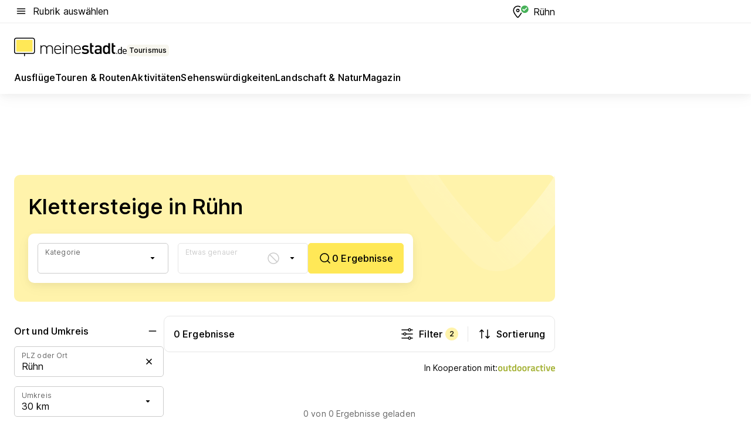

--- FILE ---
content_type: text/html; charset=utf-8
request_url: https://tourismus.meinestadt.de/ruehn/outdoor/bergsteigen/klettersteig
body_size: 98316
content:
<!DOCTYPE html><html lang="de"><head><meta charset="UTF-8"><meta name="referrer" content="unsafe-url"><meta name="viewport" content="width=device-width, initial-scale=1.0"><meta http-equiv="X-UA-Compatible" content="ie=edge"><title>Klettersteig Rühn - Touren &amp; Routen | meinestadt.de</title><meta name="description" content="Tipps und Infos zu den schönsten Outdoor Klettersteigen in Rühn und Umgebung bei meinestadt.de!"><meta name="robots" content="noindex"><link rel="canonical" href="https://tourismus.meinestadt.de/ruehn/outdoor/bergsteigen/klettersteig"><meta property="og:site_name" content="meinestadt.de"><meta property="og:locale" content="de_DE"><meta property="og:type" content="website"><meta property="twitter:site" content="@meinestadt.de"><meta property="twitter:site:id" content="18801608"><meta property="twitter:card" content="summary_large_image"><meta property="fb:app_id" content="1142750435829968"><meta property="fb:pages" content="64154755476"><link rel="dns-prefetch" href="https://image-resize.meinestadt.de"><link rel="dns-prefetch" href="https://cluster-services.meinestadt.de"><link rel="preconnect" href="https://image-resize.meinestadt.de"><link rel="preconnect" href="https://cluster-services.meinestadt.de"><link href="https://cluster-services.meinestadt.de/fonts/v1/inter/fonts.css" rel="stylesheet"><link rel="preload" href="//securepubads.g.doubleclick.net/tag/js/gpt.js" as="script"><style>/*! normalize.css v8.0.1 | MIT License | github.com/necolas/normalize.css */html{line-height:1.15;-webkit-text-size-adjust:100%}body{margin:0}main{display:block}h1{font-size:2em;margin:.67em 0}hr{box-sizing:content-box;height:0;overflow:visible}pre{font-family:monospace,monospace;font-size:1em}a{background-color:transparent}abbr[title]{border-bottom:none;text-decoration:underline;-webkit-text-decoration:underline dotted;text-decoration:underline dotted}b,strong{font-weight:bolder}code,kbd,samp{font-family:monospace,monospace;font-size:1em}small{font-size:80%}sub,sup{font-size:75%;line-height:0;position:relative;vertical-align:baseline}sub{bottom:-.25em}sup{top:-.5em}img{border-style:none}button,input,optgroup,select,textarea{font-family:inherit;font-size:100%;line-height:1.15;margin:0}button,input{overflow:visible}button,select{text-transform:none}[type=button],[type=reset],[type=submit],button{-webkit-appearance:button}[type=button]::-moz-focus-inner,[type=reset]::-moz-focus-inner,[type=submit]::-moz-focus-inner,button::-moz-focus-inner{border-style:none;padding:0}[type=button]:-moz-focusring,[type=reset]:-moz-focusring,[type=submit]:-moz-focusring,button:-moz-focusring{outline:1px dotted ButtonText}fieldset{padding:.35em .75em .625em}legend{box-sizing:border-box;color:inherit;display:table;max-width:100%;padding:0;white-space:normal}progress{vertical-align:baseline}textarea{overflow:auto}[type=checkbox],[type=radio]{box-sizing:border-box;padding:0}[type=number]::-webkit-inner-spin-button,[type=number]::-webkit-outer-spin-button{height:auto}[type=search]{-webkit-appearance:textfield;outline-offset:-2px}[type=search]::-webkit-search-decoration{-webkit-appearance:none}::-webkit-file-upload-button{-webkit-appearance:button;font:inherit}:-webkit-autofill{-webkit-text-fill-color:fieldtext}details{display:block}summary{display:list-item}[hidden],template{display:none}blockquote,body,dd,dl,fieldset,figure,h1,h2,h3,h4,h5,h6,hr,legend,ol,p,pre,ul{margin:0;padding:0}li>ol,li>ul{margin-bottom:0}table{border-collapse:collapse;border-spacing:0}fieldset{border:0;min-width:0}button,input,select{-webkit-appearance:none;-moz-appearance:none;appearance:none;background-color:transparent;border:0;color:#000;font-family:Inter,sans-serif;font-size:14px;letter-spacing:.1px;line-height:22px;margin:0;outline:none!important;padding:0}@media screen and (min-width:375px){button,input,select{font-size:14px;letter-spacing:.1px;line-height:22px}}@media screen and (min-width:1280px){button,input,select{font-size:14px;letter-spacing:.1px;line-height:22px}}button:disabled,input:disabled,select:disabled{opacity:1;-webkit-text-fill-color:currentColor}button[type=submit],input[type=submit],select[type=submit]{font-weight:400}textarea{background-color:transparent;border:0;padding:0;resize:none}html{box-sizing:border-box;font-size:10px;min-height:100%;overflow-y:scroll}html *{box-sizing:inherit}html :after,html :before{box-sizing:inherit;display:block}body{color:#000;font-family:Inter,sans-serif;font-size:14px;letter-spacing:.1px;line-height:22px;position:relative}@media screen and (min-width:375px){body{font-size:14px;letter-spacing:.1px;line-height:22px}}@media screen and (min-width:1280px){body{font-size:14px;letter-spacing:.1px;line-height:22px}}button:disabled,input[type=button]:disabled,input[type=submit]:disabled{cursor:not-allowed}*{-webkit-tap-highlight-color:rgba(0,0,0,0);-moz-tap-highlight-color:transparent}:focus,:hover{outline:none}input:-webkit-autofill,input:-webkit-autofill:active,input:-webkit-autofill:focus,input:-webkit-autofill:hover{-webkit-transition:color 9999s ease-out,background-color 9999s ease-out;-webkit-transition-delay:9999s}a{color:#000;text-decoration:none;text-decoration-line:none}a:active,a:focus,a:hover,a:visited{color:#000;text-decoration:none}h1{font-size:22px;letter-spacing:.1px;line-height:30px}@media screen and (min-width:375px){h1{font-size:26px;letter-spacing:.1px;line-height:34px}}@media screen and (min-width:1280px){h1{font-size:36px;letter-spacing:.1px;line-height:44px}}h2{font-size:20px;letter-spacing:.1px;line-height:28px}@media screen and (min-width:375px){h2{font-size:22px;letter-spacing:.1px;line-height:30px}}@media screen and (min-width:1280px){h2{font-size:28px;letter-spacing:.1px;line-height:36px}}h3{font-size:18px;letter-spacing:.1px;line-height:26px}@media screen and (min-width:375px){h3{font-size:18px;letter-spacing:.1px;line-height:26px}}@media screen and (min-width:1280px){h3{font-size:20px;letter-spacing:.1px;line-height:28px}}h4{font-size:16px;letter-spacing:.1px;line-height:24px}@media screen and (min-width:375px){h4{font-size:16px;letter-spacing:.1px;line-height:24px}}@media screen and (min-width:1280px){h4{font-size:16px;letter-spacing:.1px;line-height:24px}}h5{font-size:14px;letter-spacing:.1px;line-height:22px}@media screen and (min-width:375px){h5{font-size:14px;letter-spacing:.1px;line-height:22px}}@media screen and (min-width:1280px){h5{font-size:14px;letter-spacing:.1px;line-height:22px}}h6{font-size:14px;letter-spacing:.1px;line-height:22px}@media screen and (min-width:375px){h6{font-size:14px;letter-spacing:.1px;line-height:22px}}@media screen and (min-width:1280px){h6{font-size:14px;letter-spacing:.1px;line-height:22px}}html{bottom:0;left:0;overflow-x:hidden;position:relative;right:0;top:0;-webkit-overflow-scrolling:touch}@supports (scrollbar-gutter:stable){html{scrollbar-gutter:stable}}@supports not (scrollbar-gutter:stable){html{overflow-y:scroll}}html.-noScroll{overflow:hidden}html.-noScroll::-webkit-scrollbar{display:none}@supports not (scrollbar-gutter:stable){@media screen and (min-width:768px){html.-noScroll,html.-noScroll .ms-cookie-banner{padding-right:15px}}}html.-noScroll body{height:100%;overflow:hidden;width:100%}form{margin:0}select{-webkit-appearance:none}::-ms-clear{display:none}button:focus{outline:0!important}</style><style>.ms-defaultView{display:grid;grid-template-areas:"smartBanner smartBanner smartBanner" "header header header" "m0 m0 m0" "stage stage stage" ". main ." "footer footer footer";grid-template-rows:auto auto auto auto 1fr auto;min-height:100%;width:100%}@media screen and (min-width:768px){.ms-defaultView{grid-template-areas:"header header header" "header header header" ". p0 ." "stage stage skyRight" "skyLeft main skyRight" "footer footer footer";grid-template-rows:auto auto auto auto 1fr auto}}@media screen and (min-width:1280px){.ms-defaultView{grid-template-areas:"header header header" "header header header" ". p0 ." "stage stage stage" "skyLeft main skyRight" "footer footer footer";grid-template-rows:auto auto auto auto 1fr auto}}.ms-defaultView{grid-template-columns:0 minmax(0,768px) 0}@media screen and (min-width:768px){.ms-defaultView{grid-template-columns:0 768px 1fr}}@media screen and (min-width:1280px){.ms-defaultView{grid-template-columns:1fr 970px minmax(310px,1fr)}}@media screen and (min-width:1440px){.ms-defaultView{grid-template-columns:minmax(160px,1fr) 970px minmax(310px,1fr)}}@media screen and (min-width:1600px){.ms-defaultView{grid-template-columns:minmax(160px,1fr) 1140px minmax(310px,1fr)}}.ms-defaultView__smartBanner{grid-area:smartBanner}.ms-defaultView__header{grid-area:header;margin-bottom:24px}@media screen and (min-width:768px){.ms-defaultView__m0,.ms-defaultView__m9{display:none}}.ms-defaultView__m0{grid-area:m0;padding-bottom:5px;padding-top:5px}.ms-defaultView__p2,.ms-defaultView__p5{display:none;padding-bottom:10px}@media screen and (min-width:768px){.ms-defaultView__p2,.ms-defaultView__p5{display:block}}.ms-defaultView__p2{grid-area:skyRight}.ms-defaultView__p5{grid-area:skyLeft;justify-self:end;padding-right:10px}@media screen and (max-width:1440px){.ms-defaultView__p5{display:none}}.ms-defaultView__p0{display:none;grid-area:p0;justify-content:center}@media screen and (min-width:768px){.ms-defaultView__p0{display:flex}}.ms-defaultView__main{grid-area:main}.ms-defaultView__stage{grid-area:stage;z-index:5}.ms-defaultView__footer{grid-area:footer}.ms-defaultView__linkunits{margin-bottom:30px}.ms-defaultView.-hasStage .ms-defaultView__p2{padding-top:10px}.ms-defaultView.-hasStage .ms-defaultView__header{margin-bottom:0}@media screen and (min-width:1280px){.ms-defaultView.-hasStage .ms-defaultView__header{margin-bottom:24px}.ms-defaultView.-stageWithAds{grid-template-areas:"header header header" "header header header" ". p0 ." "skyLeft stage skyRight" "skyLeft main skyRight" "footer footer footer"}}.ms-header[data-v-3396afb3]{box-shadow:0 4px 12px 0 rgba(0,0,0,.04),0 7px 25px 0 rgba(0,0,0,.04);display:flex;flex-direction:column;position:relative;width:100%}@media screen and (min-width:1280px){.ms-header[data-v-3396afb3]{padding-bottom:8px}.ms-header[data-v-3396afb3]:before{background-color:#f5f5f5;content:"";display:block;height:2px;left:0;position:absolute;top:38px;width:100%;z-index:-1}}.ms-header__lowerSection[data-v-3396afb3],.ms-header__middleSection[data-v-3396afb3],.ms-header__upperSection[data-v-3396afb3]{display:grid;grid-template-areas:". content .";grid-template-columns:0 minmax(0,768px) 0}@media screen and (min-width:768px){.ms-header__lowerSection[data-v-3396afb3],.ms-header__middleSection[data-v-3396afb3],.ms-header__upperSection[data-v-3396afb3]{grid-template-columns:0 768px 1fr}}@media screen and (min-width:1280px){.ms-header__lowerSection[data-v-3396afb3],.ms-header__middleSection[data-v-3396afb3],.ms-header__upperSection[data-v-3396afb3]{grid-template-columns:1fr 970px minmax(310px,1fr)}}@media screen and (min-width:1440px){.ms-header__lowerSection[data-v-3396afb3],.ms-header__middleSection[data-v-3396afb3],.ms-header__upperSection[data-v-3396afb3]{grid-template-columns:minmax(160px,1fr) 970px minmax(310px,1fr)}}@media screen and (min-width:1600px){.ms-header__lowerSection[data-v-3396afb3],.ms-header__middleSection[data-v-3396afb3],.ms-header__upperSection[data-v-3396afb3]{grid-template-columns:minmax(160px,1fr) 1140px minmax(310px,1fr)}}@media screen and (min-width:1280px){.ms-header__middleSection[data-v-3396afb3]{background-color:#f7f6ef}}.ms-header__lowerSectionContent[data-v-3396afb3],.ms-header__middleSectionContent[data-v-3396afb3],.ms-header__upperSectionContent[data-v-3396afb3]{display:grid;grid-area:content}@media screen and (min-width:1280px){.ms-header__lowerSectionContent[data-v-3396afb3],.ms-header__middleSectionContent[data-v-3396afb3],.ms-header__upperSectionContent[data-v-3396afb3]{padding-left:24px;padding-right:24px}}.ms-header__upperSectionContent[data-v-3396afb3]{grid-template-areas:"burgerMenuBtn logo .";grid-template-columns:1fr 1fr 1fr}@media screen and (min-width:1280px){.ms-header__upperSectionContent[data-v-3396afb3]{font-size:16px;grid-template-areas:"burgerMenuBtn .";grid-template-columns:1fr auto;height:40px;letter-spacing:.1px;line-height:24px}}@media screen and (min-width:1280px) and (min-width:375px){.ms-header__upperSectionContent[data-v-3396afb3]{font-size:16px;letter-spacing:.1px;line-height:24px}}@media screen and (min-width:1280px) and (min-width:1280px){.ms-header__upperSectionContent[data-v-3396afb3]{font-size:16px;letter-spacing:.1px;line-height:24px}}.ms-header__middleSectionContent[data-v-3396afb3]{grid-template-areas:"relocation";grid-template-columns:1fr}@media screen and (min-width:1280px){.ms-header__lowerSectionContent[data-v-3396afb3]{grid-template-areas:"logo          linkArea" "nav           nav";grid-template-columns:auto 1fr}}.ms-header__metaActions[data-v-3396afb3]{align-items:center;display:flex;gap:24px;justify-content:center;justify-self:end}@media screen and (min-width:768px){.ms-header__metaActions[data-v-3396afb3]{justify-content:flex-end}}.ms-header__burgerMenu[data-v-3396afb3]{grid-area:burgerMenuBtn}.ms-header__linkArea[data-v-3396afb3]{grid-area:linkArea}.ms-header__logo[data-v-3396afb3]{grid-area:logo}.ms-header__navBar[data-v-3396afb3]{grid-area:nav}.ms-header__relocation[data-v-3396afb3]{background-color:#f7f6ef;border-radius:10px;grid-area:relocation;margin-bottom:16px;margin-left:16px;margin-right:16px}@media screen and (min-width:1280px){.ms-header__relocation[data-v-3396afb3]{border-radius:none;margin:0}}.ms-header__bookmark[data-v-3396afb3],.ms-header__login[data-v-3396afb3]{align-self:center;justify-self:end}.ms-header__relocationToggle[data-v-3396afb3]{align-self:center;justify-self:center}@media screen and (min-width:1280px){.ms-header__relocationToggle[data-v-3396afb3]{justify-self:end}}.ms-header.-noBorderTop[data-v-3396afb3]:before{content:none}.ms-header.-noBorderBottom[data-v-3396afb3]{border-bottom:0;margin-bottom:0}.ms-smartBanner[data-v-41f22f7c]{align-items:center;background-color:#333;color:#fff;display:flex;min-height:80px;padding:10px;position:relative}.ms-smartBanner__closeBtn[data-v-41f22f7c]{align-self:center;cursor:pointer;display:block;height:14px;width:14px}.ms-smartBanner__closeBtn[data-v-41f22f7c],.ms-smartBanner__cta[data-v-41f22f7c],.ms-smartBanner__logo[data-v-41f22f7c]{cursor:pointer}.ms-smartBanner__logo[data-v-41f22f7c]{border-radius:13px;display:block;height:50px;margin-left:5px;width:50px}@media screen and (min-width:375px){.ms-smartBanner__logo[data-v-41f22f7c]{height:60px;margin-left:10px;width:60px}}.ms-smartBanner__description[data-v-41f22f7c],.ms-smartBanner__name[data-v-41f22f7c],.ms-smartBanner__rating[data-v-41f22f7c]{font-size:12px;letter-spacing:.1px;line-height:20px}@media screen and (min-width:375px){.ms-smartBanner__description[data-v-41f22f7c],.ms-smartBanner__name[data-v-41f22f7c],.ms-smartBanner__rating[data-v-41f22f7c]{font-size:12px;letter-spacing:.1px;line-height:20px}}@media screen and (min-width:1280px){.ms-smartBanner__description[data-v-41f22f7c],.ms-smartBanner__name[data-v-41f22f7c],.ms-smartBanner__rating[data-v-41f22f7c]{font-size:12px;letter-spacing:.1px;line-height:20px}}.ms-smartBanner__name[data-v-41f22f7c]{font-weight:525}.ms-smartBanner__rating[data-v-41f22f7c]{margin-top:auto}.ms-smartBanner__cta[data-v-41f22f7c]{border:1px solid #fff;border-radius:3px;bottom:10px;box-sizing:border-box;font-size:14px;letter-spacing:.1px;line-height:22px;padding:5px 10px;position:absolute;right:10px;-webkit-user-select:none;-moz-user-select:none;user-select:none}@media screen and (min-width:375px){.ms-smartBanner__cta[data-v-41f22f7c]{font-size:14px;letter-spacing:.1px;line-height:22px}}@media screen and (min-width:1280px){.ms-smartBanner__cta[data-v-41f22f7c]{font-size:14px;letter-spacing:.1px;line-height:22px}}@media screen and (min-width:375px){.ms-smartBanner__cta[data-v-41f22f7c]{padding:5px 15px}}.ms-smartBanner__cta[data-v-41f22f7c],.ms-smartBanner__cta[data-v-41f22f7c]:visited{color:#fff}.ms-smartBanner__cta[data-v-41f22f7c]:active,.ms-smartBanner__cta[data-v-41f22f7c]:hover{background-color:#fff;border-color:#333;color:#333}.ms-smartBanner__textWrapper[data-v-41f22f7c]{display:flex;flex-direction:column;height:100%;margin-left:5px}@media screen and (min-width:375px){.ms-smartBanner__textWrapper[data-v-41f22f7c]{margin-left:10px}}.ms-smartBanner__star[data-v-41f22f7c]{display:inline;fill:#fc0;height:1em;width:1em}.ms-smartBanner__star+.ms-smartBanner__star[data-v-41f22f7c]{margin-left:1px}.ms-smartBanner__star.-empty[data-v-41f22f7c]{color:#fff}.ms-adPlace[data-v-7a86a1e5]{display:flex;justify-content:center;position:relative}.ms-adPlace__placement[data-v-7a86a1e5]{max-width:100%}.ms-adPlace.-p0[data-v-7a86a1e5]{padding-bottom:5px}.ms-adPlace.-p2[data-v-7a86a1e5]{justify-content:flex-start;padding-left:10px}.ms-adPlace.-p3[data-v-7a86a1e5],.ms-adPlace.-p4[data-v-7a86a1e5]{display:none;margin-bottom:20px;text-align:center;width:300px}@media screen and (min-width:768px){.ms-adPlace.-p3[data-v-7a86a1e5],.ms-adPlace.-p4[data-v-7a86a1e5]{display:block}}.ms-adPlace.-m0[data-v-7a86a1e5]{width:100%}.ms-adPlace.-m9[data-v-7a86a1e5]{position:fixed;top:0;z-index:7000000}.ms-adPlace.-m0sticky[data-v-7a86a1e5]{left:0;position:fixed;top:0;z-index:4000000}.ms-adPlace.-p2[data-v-7a86a1e5],.ms-adPlace.-sticky[data-v-7a86a1e5]{position:sticky;top:10px}.ms-adPlace.-c1[data-v-7a86a1e5],.ms-adPlace.-c2[data-v-7a86a1e5],.ms-adPlace.-c3[data-v-7a86a1e5]{align-items:center;display:flex;height:auto;justify-content:center;margin-left:-20px;margin-right:-20px;text-align:center}.ms-adPlace.-m1[data-v-7a86a1e5]:not(.-disturber),.ms-adPlace.-m2[data-v-7a86a1e5]:not(.-disturber),.ms-adPlace.-m3[data-v-7a86a1e5]:not(.-disturber),.ms-adPlace.-m4[data-v-7a86a1e5]:not(.-disturber),.ms-adPlace.-m5[data-v-7a86a1e5]:not(.-disturber),.ms-adPlace.-m6[data-v-7a86a1e5]:not(.-disturber),.ms-adPlace.-m7[data-v-7a86a1e5]:not(.-disturber),.ms-adPlace.-mx[data-v-7a86a1e5]:not(.-disturber),.ms-adPlace.-n0[data-v-7a86a1e5]:not(.-disturber),.ms-adPlace.-n1[data-v-7a86a1e5]:not(.-disturber),.ms-adPlace.-n2[data-v-7a86a1e5]:not(.-disturber),.ms-adPlace.-n3[data-v-7a86a1e5]:not(.-disturber),.ms-adPlace.-n4[data-v-7a86a1e5]:not(.-disturber),.ms-adPlace.-n5[data-v-7a86a1e5]:not(.-disturber){margin-bottom:20px}@media screen and (min-width:768px){.ms-adPlace.-mobile[data-v-7a86a1e5]{display:none}}.ms-adPlace.-desktop[data-v-7a86a1e5]{display:none}@media screen and (min-width:768px){.ms-adPlace.-desktop[data-v-7a86a1e5]{display:flex}}@charset "UTF-8";.dot[data-v-342a9404]:before{color:#ff5151;content:"●";font-size:18px;position:absolute;right:0;top:-6px}.ms-headerLogo__extraText--truncated[data-v-d9ea6298]{overflow:hidden;text-overflow:ellipsis;white-space:nowrap}.ms-headerLogo[data-v-d9ea6298]{display:flex;height:100%;justify-content:center;width:100%}@media screen and (min-width:1280px){.ms-headerLogo[data-v-d9ea6298]{height:auto;justify-content:flex-start;width:auto}}.ms-headerLogo__slogan[data-v-d9ea6298]{align-items:center;display:flex;flex-direction:column;padding-bottom:16px;padding-top:8px;position:relative}@media screen and (min-width:1280px){.ms-headerLogo__slogan[data-v-d9ea6298]{align-items:center;flex-direction:row;gap:8px;height:32px;justify-content:flex-start;margin:24px 0;padding-bottom:0;padding-top:0;position:relative}}.ms-headerLogo__svg[data-v-d9ea6298]{height:29px;max-width:174px;min-width:174px;width:174px}@media screen and (min-width:1280px){.ms-headerLogo__svg[data-v-d9ea6298]{height:100%;max-width:192px;width:192px}}.ms-headerLogo__channelLabel[data-v-d9ea6298]{align-self:flex-end;background-color:#f7f6ef;border-radius:5px;font-size:12px;font-weight:525;letter-spacing:.1px;line-height:20px;padding:1px 2px;-webkit-user-select:none;-moz-user-select:none;user-select:none}@media screen and (min-width:375px){.ms-headerLogo__channelLabel[data-v-d9ea6298]{font-size:12px;letter-spacing:.1px;line-height:20px}}@media screen and (min-width:1280px){.ms-headerLogo__channelLabel[data-v-d9ea6298]{align-self:center;font-size:12px;letter-spacing:.1px;line-height:20px;margin-top:auto;padding:0 4px;position:relative;right:auto;top:auto}}.ms-headerLogo__extraText[data-v-d9ea6298]{font-size:12px;letter-spacing:.1px;line-height:20px;margin-left:47px;margin-top:5px}@media screen and (min-width:375px){.ms-headerLogo__extraText[data-v-d9ea6298]{font-size:12px;letter-spacing:.1px;line-height:20px}}@media screen and (min-width:1280px){.ms-headerLogo__extraText[data-v-d9ea6298]{font-size:12px;letter-spacing:.1px;line-height:20px}}.ms-headerLogo__extraText--truncated[data-v-d9ea6298]{width:170px}.ms-headerLogo.-noLabel .ms-headerLogo__slogan[data-v-d9ea6298]{height:76px;justify-content:center;padding-bottom:0;padding-top:0}.ms-navBar[data-v-d1b54ae8],.ms-navBar__items[data-v-d1b54ae8]{max-width:100%;width:100%}.ms-navBar__items[data-v-d1b54ae8]{display:flex;flex-direction:row;gap:16px}@media screen and (min-width:1280px){.ms-navBar__items[data-v-d1b54ae8]{gap:32px}}.ms-navBar__item[data-v-d1b54ae8]{list-style:none;position:relative}.ms-navBar__item.-hidden[data-v-d1b54ae8]{opacity:0;pointer-events:none}.ms-navBar__itemLink[data-v-d1b54ae8]{color:#000;cursor:pointer;display:block;font-size:16px;font-weight:525;letter-spacing:.1px;line-height:24px;padding-bottom:8px}@media screen and (min-width:375px){.ms-navBar__itemLink[data-v-d1b54ae8]{font-size:16px;letter-spacing:.1px;line-height:24px}}@media screen and (min-width:1280px){.ms-navBar__itemLink[data-v-d1b54ae8]{font-size:16px;letter-spacing:.1px;line-height:24px}}.ms-navBar__itemLink[data-v-d1b54ae8]:after{border-radius:4px;bottom:0;content:"";height:4px;left:0;position:absolute;transform:scaleX(0);transform-origin:center;transition-duration:.3s;transition-property:background-color,transform;transition-timing-function:cubic-bezier(.4,0,.2,1);width:100%}.ms-navBar__itemLink.-active[data-v-d1b54ae8]:after,.ms-navBar__itemLink[data-v-d1b54ae8]:hover:after{background-color:#ffe857;transform:scaleX(1)}.ms-navBar__itemLink[data-v-d1b54ae8]:active:after{background-color:#fc0;transform:scaleX(1.1)}.ms-navBar__itemLink.-currentChannel[data-v-d1b54ae8]{pointer-events:none}.ms-navBar__itemLink.-currentChannel[data-v-d1b54ae8]:after{background-image:linear-gradient(#ffe857,#ffe857);background-size:100% 4px;border-radius:2px}.ms-navBar__itemLink.-hideHighlighting[data-v-d1b54ae8]:after{background-image:linear-gradient(180deg,#f5f5f5,#f5f5f5);background-size:0 4px}.ms-navBar__itemLink.-noPaddingRight[data-v-d1b54ae8]:hover:after{width:100%}.ms-navBar__itemLink.-noPaddingRight[data-v-d1b54ae8]:active:after{left:-4px;width:calc(100% + 8px)}.ms-navBar__itemLink.-noPaddingRight .ms-navBar__itemLinkText[data-v-d1b54ae8]{padding-right:5px;white-space:nowrap}.ms-navBar__itemLinkText[data-v-d1b54ae8]{white-space:nowrap}.ms-offcanvasNav[data-v-47fe3c3d]{position:relative;z-index:6000020}.ms-offcanvasNav[data-v-47fe3c3d]:before{background-color:#333;bottom:0;content:"";height:100vh;left:0;opacity:0;pointer-events:none;position:fixed;top:0;transition-duration:.3s;transition-property:opacity,-webkit-backdrop-filter;transition-property:backdrop-filter,opacity;transition-property:backdrop-filter,opacity,-webkit-backdrop-filter;transition-timing-function:cubic-bezier(.4,0,.2,1);width:100vw;will-change:backdrop-filter}@supports ((-webkit-backdrop-filter:blur()) or (backdrop-filter:blur())){.ms-offcanvasNav[data-v-47fe3c3d]:before{-webkit-backdrop-filter:blur(0);backdrop-filter:blur(0)}}.ms-offcanvasNav[data-v-47fe3c3d]:before{z-index:-1}.ms-offcanvasNav.-open .ms-offcanvasNav__drawer[data-v-47fe3c3d]{transform:translateX(0)}.ms-offcanvasNav.-open[data-v-47fe3c3d]:before{cursor:pointer;opacity:.75;pointer-events:all}@supports ((-webkit-backdrop-filter:blur()) or (backdrop-filter:blur())){.ms-offcanvasNav.-open[data-v-47fe3c3d]:before{-webkit-backdrop-filter:blur(1px);backdrop-filter:blur(1px)}}.ms-offcanvasNav__drawer[data-v-47fe3c3d]{background-color:#fff;bottom:0;display:flex;flex-direction:column;left:0;position:fixed;right:0;top:0;transform:translateX(-100%);transition:transform .3s cubic-bezier(.4,0,.2,1);width:100vw;z-index:0}@media screen and (min-width:768px){.ms-offcanvasNav__drawer[data-v-47fe3c3d]{width:320px}}.ms-offcanvasNav__layerWrapper[data-v-47fe3c3d]{display:flex;flex-grow:1;min-width:100%;overflow:hidden;position:relative;z-index:5}.ms-offcanvasNav__level0[data-v-47fe3c3d],.ms-offcanvasNav__level1[data-v-47fe3c3d]{bottom:0;display:flex;flex-direction:column;left:0;overflow:hidden;position:absolute;right:0;top:0;transition:transform .3s cubic-bezier(.4,0,.2,1)}.ms-offcanvasNav__level0[data-v-47fe3c3d]{transform:translateX(0)}.ms-offcanvasNav__level0.-open[data-v-47fe3c3d]{transform:translateX(-100%)}.ms-offcanvasNav__level1[data-v-47fe3c3d]{transform:translateX(100%)}.ms-offcanvasNav__level1.-open[data-v-47fe3c3d]{transform:translateX(0)}.ms-offcanvasNav__nav[data-v-47fe3c3d]{align-items:center;background-color:#fff;display:flex;justify-content:space-between;padding-left:32px;padding-right:32px;padding-top:32px;width:100%}.ms-offcanvasNav__icon[data-v-47fe3c3d]{height:24px;width:24px}.ms-offcanvasNav__backBtn[data-v-47fe3c3d],.ms-offcanvasNav__closeBtn[data-v-47fe3c3d]{align-items:center;cursor:pointer;display:flex;height:100%}.ms-offcanvasNav__backBtn+.ms-offcanvasNav__backBtn[data-v-47fe3c3d],.ms-offcanvasNav__backBtn+.ms-offcanvasNav__closeBtn[data-v-47fe3c3d],.ms-offcanvasNav__closeBtn+.ms-offcanvasNav__backBtn[data-v-47fe3c3d],.ms-offcanvasNav__closeBtn+.ms-offcanvasNav__closeBtn[data-v-47fe3c3d]{margin-left:auto}.ms-offcanvasNav__backBtn.-noPointer[data-v-47fe3c3d],.ms-offcanvasNav__closeBtn.-noPointer[data-v-47fe3c3d]{cursor:auto}.ms-offcanvasNav__headline[data-v-47fe3c3d],.ms-offcanvasNav__link[data-v-47fe3c3d]{flex-shrink:0}.ms-offcanvasNav__headline[data-v-47fe3c3d]{align-items:center;display:flex;flex-direction:column;font-size:18px;font-weight:525;letter-spacing:.1px;line-height:26px;padding-bottom:48px;padding-top:24px;text-align:center}@media screen and (min-width:375px){.ms-offcanvasNav__headline[data-v-47fe3c3d]{font-size:18px;letter-spacing:.1px;line-height:26px}}@media screen and (min-width:1280px){.ms-offcanvasNav__headline[data-v-47fe3c3d]{font-size:20px;letter-spacing:.1px;line-height:28px}}.ms-offcanvasNav__link[data-v-47fe3c3d]{align-items:center;cursor:pointer;display:flex;font-size:16px;font-weight:525;height:50px;justify-content:space-between;letter-spacing:.1px;line-height:24px;padding-left:32px;padding-right:32px;position:relative;width:100%}@media screen and (min-width:375px){.ms-offcanvasNav__link[data-v-47fe3c3d]{font-size:16px;letter-spacing:.1px;line-height:24px}}@media screen and (min-width:1280px){.ms-offcanvasNav__link[data-v-47fe3c3d]{font-size:16px;letter-spacing:.1px;line-height:24px}}.ms-offcanvasNav__link[data-v-47fe3c3d]:after{border-radius:2px;bottom:0;content:"";left:0;position:absolute;top:0;width:5px}.ms-offcanvasNav__link[data-v-47fe3c3d]:hover:after{background-color:#f1ede0}.ms-offcanvasNav__link.-active[data-v-47fe3c3d]{font-weight:525}.ms-offcanvasNav__link.-active[data-v-47fe3c3d]:after{background-color:#ffda00}.ms-offcanvasNav__body[data-v-47fe3c3d]{flex-shrink:1;overflow-y:auto;-webkit-overflow-scrolling:touch}.ms-offcanvasNav__btnArea[data-v-47fe3c3d]{box-shadow:0 4px 12px 0 rgba(0,0,0,.04),0 7px 25px 0 rgba(0,0,0,.04);display:flex;flex-direction:column;flex-shrink:0;gap:8px;justify-self:flex-end;margin-top:auto;padding:32px}.ms-offcanvasNav__cta[data-v-47fe3c3d]{align-items:center;background-color:#ffda00;display:flex;flex-grow:1;justify-content:center;min-height:50px;min-width:50%;padding-left:5px;padding-right:5px;text-align:center}.ms-offcanvasNav__cta.-secondary[data-v-47fe3c3d]{background:#fff}.ms-offcanvasNav__channelIcon[data-v-47fe3c3d]{background-color:#fbfaf7;border-radius:50%;margin-bottom:8px}.cs-bookmark-icon[data-v-3aada5eb]{display:block;position:relative}.cs-bookmark-icon[data-v-3aada5eb]:after{background-color:#f14165;border:2px solid #fff;border-radius:50%;content:"";height:10px;opacity:0;position:absolute;right:1px;top:1px;transition:opacity .2s cubic-bezier(.4,0,.2,1);width:10px}.cs-bookmark-icon__icon[data-v-3aada5eb]{height:24px;width:24px}.cs-bookmark-icon.-hasDot[data-v-3aada5eb]:after{opacity:1}.ms-textLink.-truncated .ms-textLink__textWrapper[data-v-38ea909b],.ms-textLink__suffix[data-v-38ea909b]{overflow:hidden;text-overflow:ellipsis;white-space:nowrap}.ms-textLink[data-v-38ea909b]{align-items:flex-start;cursor:pointer;display:flex}.ms-textLink .ms-textLink__text[data-v-38ea909b]{background-image:linear-gradient(#fc0,#fc0);background-position:50% 100%;background-repeat:no-repeat;background-size:0 2px;transition:background-size .3s ease-in}.ms-textLink:focus .ms-textLink__text[data-v-38ea909b],.ms-textLink:hover .ms-textLink__text[data-v-38ea909b]{background-size:100% 2px}.ms-textLink:active .ms-textLink__text[data-v-38ea909b]{background-image:linear-gradient(#fc0,#fc0);background-size:100% 2px}.ms-textLink__svg[data-v-38ea909b]{color:#fc0;display:inline-block;height:22px;margin-right:5px;min-width:12px;width:12px}@media screen and (min-width:768px){.ms-textLink__svg[data-v-38ea909b]{height:22px}}.ms-textLink.-copylink[data-v-38ea909b]{color:inherit;display:inline-block;font-size:inherit;font-weight:inherit}.ms-textLink.-copylink .ms-textLink__text[data-v-38ea909b]{background-image:linear-gradient(#fc0,#fc0);background-position:50% 100%;background-repeat:no-repeat;background-size:80% 2px;transition:background-size .3s ease-in}.ms-textLink.-copylink:focus .ms-textLink__text[data-v-38ea909b],.ms-textLink.-copylink:hover .ms-textLink__text[data-v-38ea909b]{background-size:100% 2px}.ms-textLink.-copylink:active .ms-textLink__text[data-v-38ea909b]{background-image:linear-gradient(#333,#333);background-size:100% 2px}.ms-textLink.-hyphens[data-v-38ea909b]{-webkit-hyphens:auto;hyphens:auto;word-break:normal}.ms-textLink.-anchorLink[data-v-38ea909b]{display:inline}.ms-textLink.-clickArea[data-v-38ea909b]:after{bottom:0;content:"";left:0;position:absolute;right:0;top:0}.ms-textLink__suffix[data-v-38ea909b]{color:#999;margin-left:5px}.ms-button[data-v-0cd7eb0c]{background-color:#ffda00;border:1px solid #ffda00;border-radius:3px;cursor:pointer;display:inline-block;height:50px;max-height:50px;min-height:50px;padding-left:30px;padding-right:30px;position:relative;transition-duration:.3s;transition-property:color,background-color,border-color;transition-timing-function:cubic-bezier(.4,0,.2,1);-webkit-user-select:none;-moz-user-select:none;user-select:none}.ms-button[data-v-0cd7eb0c]:active,.ms-button[data-v-0cd7eb0c]:focus,.ms-button[data-v-0cd7eb0c]:hover{background-color:#feba2e;border-color:#feba2e}.ms-button[data-v-0cd7eb0c]:disabled{background-color:#fced96;border-color:#fced96;color:#999;cursor:not-allowed}.ms-button[data-v-0cd7eb0c]:active:not(:disabled){transform:translateY(2px)}.ms-button__flexWrapper[data-v-0cd7eb0c]{align-items:center;display:flex;height:100%;justify-content:center}.ms-button__icon[data-v-0cd7eb0c]{height:25px;margin-right:10px;width:25px}.ms-button__loader[data-v-0cd7eb0c]{display:none;left:50%;position:absolute;top:50%;transform:translate(-50%,-50%)}.ms-button.-secondary[data-v-0cd7eb0c]{background-color:#f5f5f5;border-color:#ccc}.ms-button.-secondary[data-v-0cd7eb0c]:active,.ms-button.-secondary[data-v-0cd7eb0c]:focus,.ms-button.-secondary[data-v-0cd7eb0c]:hover{background-color:#ccc}.ms-button.-secondary[data-v-0cd7eb0c]:disabled{background-color:#f5f5f5}.ms-button.-inverted[data-v-0cd7eb0c]{background-color:transparent;border-color:#fff;color:#fff}.ms-button.-inverted[data-v-0cd7eb0c]:active,.ms-button.-inverted[data-v-0cd7eb0c]:focus,.ms-button.-inverted[data-v-0cd7eb0c]:hover{background-color:#fff;color:#333}.ms-button.-inverted[data-v-0cd7eb0c]:disabled{background-color:#f5f5f5}.ms-button.-small[data-v-0cd7eb0c]{height:30px;max-height:30px;min-height:30px}.ms-button.-noTextWrap[data-v-0cd7eb0c]{white-space:nowrap}.ms-button.-square[data-v-0cd7eb0c]{padding:0;width:50px}.ms-button.-loading .ms-button__flexWrapper[data-v-0cd7eb0c]{visibility:hidden}.ms-button.-loading .ms-button__loader[data-v-0cd7eb0c]{display:block}.cs-autocomplete-dropdown__wrapper[data-v-f6b38de5]{align-items:flex-end;border-radius:5px;border-style:solid;border-width:1px;display:flex;height:52px;padding:5px 12px;position:relative;--tw-border-opacity:1;border-color:rgb(204 204 204/var(--tw-border-opacity));transition-duration:.2s;transition-property:all;transition-timing-function:cubic-bezier(.4,0,.2,1)}.cs-autocomplete-dropdown__wrapper[data-v-f6b38de5]:hover{box-shadow:0 0 0 4px #f1ede0}.cs-autocomplete-dropdown__input[data-v-f6b38de5]{flex-grow:1;overflow:hidden;text-overflow:ellipsis;white-space:nowrap;width:100%}.cs-autocomplete-dropdown__label[data-v-f6b38de5]{left:12px;max-width:calc(100% - 24px);overflow:hidden;position:absolute;text-overflow:ellipsis;top:5px;transform:translateY(9px);white-space:nowrap;--tw-text-opacity:1;color:rgb(102 102 102/var(--tw-text-opacity));transition-duration:.2s;transition-property:all;transition-timing-function:cubic-bezier(.4,0,.2,1)}@media screen and (min-width:768px){.cs-autocomplete-dropdown__label[data-v-f6b38de5]{transform:translateY(9px)}}.cs-autocomplete-dropdown.-filled .cs-autocomplete-dropdown__label[data-v-f6b38de5],.cs-autocomplete-dropdown.-focus .cs-autocomplete-dropdown__label[data-v-f6b38de5]{font-size:12px;letter-spacing:.1px;line-height:20px;transform:translateY(0)}@media screen and (min-width:375px){.cs-autocomplete-dropdown.-filled .cs-autocomplete-dropdown__label[data-v-f6b38de5],.cs-autocomplete-dropdown.-focus .cs-autocomplete-dropdown__label[data-v-f6b38de5]{font-size:12px;letter-spacing:.1px;line-height:20px}}@media screen and (min-width:1280px){.cs-autocomplete-dropdown.-filled .cs-autocomplete-dropdown__label[data-v-f6b38de5],.cs-autocomplete-dropdown.-focus .cs-autocomplete-dropdown__label[data-v-f6b38de5]{font-size:12px;letter-spacing:.1px;line-height:20px}}.cs-autocomplete-dropdown.-focus .cs-autocomplete-dropdown__wrapper[data-v-f6b38de5]{box-shadow:0 0 0 4px #fff3ab;--tw-border-opacity:1;border-color:rgb(255 211 29/var(--tw-border-opacity))}.cs-autocomplete-dropdown.-error .cs-autocomplete-dropdown__input[data-v-f6b38de5]{width:calc(100% - 52px)}.cs-autocomplete-dropdown.-error .cs-autocomplete-dropdown__wrapper[data-v-f6b38de5]{box-shadow:0 0 0 4px #fccfd8;--tw-border-opacity:1;border-color:rgb(241 65 101/var(--tw-border-opacity))}.cs-autocomplete-dropdown.-error .cs-autocomplete-dropdown__label[data-v-f6b38de5],.cs-autocomplete-dropdown.-error .cs-autocomplete-dropdown__wrapper[data-v-f6b38de5]{--tw-text-opacity:1;color:rgb(241 65 101/var(--tw-text-opacity))}.cs-autocomplete-dropdown.-inactive[data-v-f6b38de5]{cursor:not-allowed}.cs-autocomplete-dropdown.-inactive .cs-autocomplete-dropdown__input[data-v-f6b38de5]{cursor:not-allowed;width:calc(100% - 52px)}.cs-autocomplete-dropdown.-inactive .cs-autocomplete-dropdown__wrapper[data-v-f6b38de5]{box-shadow:none;--tw-border-opacity:1;border-color:rgb(229 229 229/var(--tw-border-opacity))}.cs-autocomplete-dropdown.-inactive .cs-autocomplete-dropdown__label[data-v-f6b38de5],.cs-autocomplete-dropdown.-inactive .cs-autocomplete-dropdown__wrapper[data-v-f6b38de5]{--tw-text-opacity:1;color:rgb(204 204 204/var(--tw-text-opacity))}.mt-12[data-v-f6b38de5]{margin-top:12px}.ms-stars-rating__star[data-v-2cac27f2]{height:1em;width:1em}.ms-stars-rating__star+.ms-stars-rating__star[data-v-2cac27f2]{margin-left:1px}.cs-filterBar[data-v-974450fc]{align-items:center;display:flex;font-size:16px;font-weight:525;height:60px;justify-content:flex-end;letter-spacing:.1px;line-height:24px;padding:8px 16px}@media screen and (min-width:375px){.cs-filterBar[data-v-974450fc]{font-size:16px;letter-spacing:.1px;line-height:24px}}@media screen and (min-width:1280px){.cs-filterBar[data-v-974450fc]{font-size:16px;letter-spacing:.1px;line-height:24px}}.cs-filterBar__results[data-v-974450fc]{display:none;margin-right:auto}@media screen and (min-width:768px){.cs-filterBar__results[data-v-974450fc]{display:block}}.cs-filterBar__button[data-v-974450fc]{align-items:center;display:flex;height:100%;position:relative}.cs-filterBar__button.-filter[data-v-974450fc]{margin-right:auto}@media screen and (min-width:768px){.cs-filterBar__button.-filter[data-v-974450fc]{margin-right:0}}.cs-filterBar__icon[data-v-974450fc]{height:24px;margin-right:8px;width:24px}.cs-filterBar__filterAmount[data-v-974450fc]{align-items:center;border-radius:50%;display:flex;flex-shrink:0;font-size:12px;height:22px;justify-content:center;letter-spacing:.1px;line-height:20px;margin-left:4px;width:22px}@media screen and (min-width:375px){.cs-filterBar__filterAmount[data-v-974450fc]{font-size:12px;letter-spacing:.1px;line-height:20px}}@media screen and (min-width:1280px){.cs-filterBar__filterAmount[data-v-974450fc]{font-size:12px;letter-spacing:.1px;line-height:20px}}.cs-filterBar__divider[data-v-974450fc]{background-color:#e5e5e5;height:26px;margin-left:16px;margin-right:16px;width:1px}.cs-filterBar__divider.-bookmark[data-v-974450fc]{margin-right:6px}.cs-filterBar__bookmarkIcon[data-v-974450fc]{padding:10px}.cs-filterBar__sort[data-v-974450fc]{cursor:pointer;inset:0;opacity:0;position:absolute}.cs-modal[data-v-c7199f53]{align-items:flex-end;background-color:rgba(0,0,0,.5);display:flex;inset:0;justify-content:center;padding-top:16px;position:fixed;transition:opacity .3s cubic-bezier(.4,0,.2,1);z-index:6000025}@media screen and (min-width:768px){.cs-modal[data-v-c7199f53]{align-items:center;padding-bottom:64px;padding-top:64px}.cs-modal.-fullscreen[data-v-c7199f53]{padding-bottom:0}}@media screen and (min-width:1280px){.cs-modal.-fullscreen[data-v-c7199f53]{padding-top:24px}}.cs-modal.-fullscreen .cs-modal__dialog[data-v-c7199f53]{height:100%;max-height:none;width:100%}.cs-modal__dialog[data-v-c7199f53]{border-top-left-radius:10px;border-top-right-radius:10px;display:flex;flex-direction:column;max-height:100%;overflow:hidden;width:100%}@media screen and (min-width:768px){.cs-modal__dialog[data-v-c7199f53]{border-bottom-left-radius:10px;border-bottom-right-radius:10px;box-shadow:0 4px 12px 0 rgba(0,0,0,.04),0 7px 25px 0 rgba(0,0,0,.04);width:632px}}.cs-modal__head[data-v-c7199f53]{align-items:center;border-top-left-radius:10px;border-top-right-radius:10px;box-shadow:0 4px 12px 0 rgba(0,0,0,.04),0 7px 25px 0 rgba(0,0,0,.04);display:grid;grid-template-areas:"close title .";grid-template-columns:24px 1fr 24px;padding:16px}.cs-modal__close[data-v-c7199f53]{height:24px;width:24px}.cs-modal__title[data-v-c7199f53]{font-size:16px;font-weight:525;letter-spacing:.1px;line-height:24px;text-align:center}@media screen and (min-width:375px){.cs-modal__title[data-v-c7199f53]{font-size:16px;letter-spacing:.1px;line-height:24px}}@media screen and (min-width:1280px){.cs-modal__title[data-v-c7199f53]{font-size:16px;letter-spacing:.1px;line-height:24px}}.cs-modal__body[data-v-c7199f53]{height:100%;overflow-x:hidden;overflow-y:auto;padding:16px;width:100%}@media screen and (min-width:768px){.cs-modal__body[data-v-c7199f53]{padding:24px}}.cs-modal__footer[data-v-c7199f53]{background-color:#fff;box-shadow:0 4px 12px 0 rgba(0,0,0,.04),0 7px 25px 0 rgba(0,0,0,.04);display:flex;gap:16px;padding:16px}@media screen and (min-width:375px){.cs-modal__footer[data-v-c7199f53]{padding-left:24px;padding-right:24px}}@media screen and (min-width:768px){.cs-modal__footer[data-v-c7199f53]{justify-content:flex-end}}.cs-modal__footer.-two[data-v-c7199f53]{display:grid;grid-template-columns:1fr}@media screen and (min-width:375px){.cs-modal__footer.-two[data-v-c7199f53]{grid-template-columns:1fr 1fr;justify-content:unset}}.cs-modal__button[data-v-c7199f53]{width:100%}@media screen and (min-width:768px){.cs-modal__button[data-v-c7199f53]{width:auto}}.dialog-enter-from[data-v-c7199f53],.dialog-leave-to[data-v-c7199f53]{opacity:0;transform:translateY(100vh)}.dialog-enter-active[data-v-c7199f53],.dialog-leave-active[data-v-c7199f53]{transition:opacity .3s cubic-bezier(.4,0,.2,1),transform .3s cubic-bezier(.4,0,.2,1)}.w-custom[data-v-c9cd81b2]{width:260px}.custom-img-size{flex-shrink:0;height:100%;max-height:170px;-o-object-fit:cover;object-fit:cover;width:100%}@media screen and (min-width:768px){.custom-img-size{max-height:144px;width:200px}}@media screen and (min-width:1280px){.custom-img-size{max-height:184px;width:255px}}@media screen and (min-width:1600px){.custom-img-size{max-height:162px;width:225px}}.disabled-text[data-v-3100b0ad]{color:#ccc;-webkit-text-fill-color:#ccc}.ms-clickArea[data-v-0a2bb1bc],.ms-clickArea[data-v-0a2bb1bc]:focus,.ms-clickArea[data-v-0a2bb1bc]:hover,.ms-clickArea[data-v-0a2bb1bc]:visited{color:inherit}.ms-clickArea[data-v-0a2bb1bc]:after{bottom:0;content:"";display:block;left:0;position:absolute;right:0;top:0;z-index:10}.cs-dropdown__wrapper[data-v-485b4986]{align-items:flex-end;border-radius:5px;border-style:solid;border-width:1px;display:flex;height:52px;padding:5px 0 5px 12px;position:relative;--tw-border-opacity:1;border-color:rgb(204 204 204/var(--tw-border-opacity));transition-duration:.2s;transition-property:all;transition-timing-function:cubic-bezier(.4,0,.2,1)}.cs-dropdown__wrapper[data-v-485b4986]:hover{box-shadow:0 0 0 4px #f1ede0}.cs-dropdown__input[data-v-485b4986]{flex-grow:1;overflow:hidden;text-overflow:ellipsis;white-space:nowrap;width:100%}.cs-dropdown__label[data-v-485b4986]{left:12px;position:absolute;top:5px;transform:translateY(9px);--tw-text-opacity:1;color:rgb(102 102 102/var(--tw-text-opacity));transition-duration:.2s;transition-property:all;transition-timing-function:cubic-bezier(.4,0,.2,1)}@media screen and (min-width:768px){.cs-dropdown__label[data-v-485b4986]{transform:translateY(9px)}}.cs-dropdown__value[data-v-485b4986]{overflow:hidden;text-overflow:ellipsis;white-space:nowrap}.cs-dropdown.-filled .cs-dropdown__label[data-v-485b4986]{font-size:12px;letter-spacing:.1px;line-height:20px;transform:translateY(0)}@media screen and (min-width:375px){.cs-dropdown.-filled .cs-dropdown__label[data-v-485b4986]{font-size:12px;letter-spacing:.1px;line-height:20px}}@media screen and (min-width:1280px){.cs-dropdown.-filled .cs-dropdown__label[data-v-485b4986]{font-size:12px;letter-spacing:.1px;line-height:20px}}.cs-dropdown.-focus .cs-dropdown__wrapper[data-v-485b4986]{box-shadow:0 0 0 4px #fff3ab;--tw-border-opacity:1;border-color:rgb(255 211 29/var(--tw-border-opacity))}.cs-dropdown.-error .cs-dropdown__input[data-v-485b4986]{width:calc(100% - 52px)}.cs-dropdown.-error .cs-dropdown__wrapper[data-v-485b4986]{box-shadow:0 0 0 4px #fccfd8;--tw-border-opacity:1;border-color:rgb(241 65 101/var(--tw-border-opacity));fill:#f14165}.cs-dropdown.-error .cs-dropdown__label[data-v-485b4986],.cs-dropdown.-error .cs-dropdown__wrapper[data-v-485b4986]{--tw-text-opacity:1;color:rgb(241 65 101/var(--tw-text-opacity))}.cs-dropdown.-disabled[data-v-485b4986]{cursor:not-allowed}.cs-dropdown.-disabled .cs-dropdown__wrapper[data-v-485b4986]{box-shadow:none;--tw-border-opacity:1;border-color:rgb(229 229 229/var(--tw-border-opacity))}.cs-dropdown.-disabled .cs-dropdown__label[data-v-485b4986],.cs-dropdown.-disabled .cs-dropdown__wrapper[data-v-485b4986]{--tw-text-opacity:1;color:rgb(204 204 204/var(--tw-text-opacity))}.mt-12[data-v-485b4986]{margin-top:12px}.px-14[data-v-485b4986]{padding-left:14px;padding-right:14px}.transform-custom[data-v-485b4986]{transform:translateX(-5px)}.category-filter .cs-dropdown__value{overflow:hidden;text-overflow:ellipsis;white-space:nowrap}.custom-icon-size[data-v-3f48c70d]{min-height:38px;min-width:38px}.custom-padding[data-v-3f48c70d]{padding-bottom:7px;padding-top:7px}.closeIcon[data-v-3f48c70d],.input:checked~.label .openIcon[data-v-3f48c70d]{display:none}.input:checked~.label .closeIcon[data-v-3f48c70d]{display:block}.body[data-v-3f48c70d]{height:0;overflow:hidden}.input:checked~.body[data-v-3f48c70d]{height:auto;overflow:visible}.input:disabled:checked~.checkbox .dot[data-v-31af331c]{--tw-bg-opacity:1;background-color:rgb(229 229 229/var(--tw-bg-opacity))}.input:enabled:hover~.checkbox .dot[data-v-31af331c]{--tw-bg-opacity:1;background-color:rgb(227 220 196/var(--tw-bg-opacity))}.input:enabled:checked~.checkbox .dot[data-v-31af331c]{--tw-bg-opacity:1;background-color:rgb(255 211 29/var(--tw-bg-opacity))}.vertical-padding[data-v-31af331c]{padding-bottom:14px;padding-top:14px}.cs-combiInput[data-v-670cd6a3]{border:1px solid #ccc;border-radius:5px;display:flex;height:52px;position:relative}.cs-combiInput__input[data-v-670cd6a3]{flex-grow:1}.cs-combiInput__input[data-v-670cd6a3],.cs-combiInput__select[data-v-670cd6a3]{height:52px;margin:-1px;position:relative}.ci-input__wrapper[data-v-399550c8]{align-items:flex-end;border:1px solid #ccc;border-bottom-left-radius:5px;border-right-color:transparent;border-top-left-radius:5px;cursor:text;display:flex;height:52px;padding:5px 0 5px 12px;position:relative;transition:all .2s cubic-bezier(.4,0,.2,1);transition-property:transform,box-shadow,border-radius}.ci-input__wrapper[data-v-399550c8]:hover{border-bottom-right-radius:5px;border-right:1px solid #ccc;border-top-right-radius:5px;box-shadow:0 0 0 4px #f1ede0;z-index:2}.ci-input__input[data-v-399550c8]{flex-grow:1;overflow:hidden;text-overflow:ellipsis;white-space:nowrap;width:100%}.ci-input__label[data-v-399550c8]{color:#666;left:12px;position:absolute;top:5px;transform:translateY(9px);transition:all .2s cubic-bezier(.4,0,.2,1)}@media screen and (min-width:768px){.ci-input__label[data-v-399550c8]{transform:translateY(9px)}}.ci-input.-filled .ci-input__label[data-v-399550c8],.ci-input.-focus .ci-input__label[data-v-399550c8]{font-size:12px;letter-spacing:.1px;line-height:20px;transform:translateY(0)}@media screen and (min-width:375px){.ci-input.-filled .ci-input__label[data-v-399550c8],.ci-input.-focus .ci-input__label[data-v-399550c8]{font-size:12px;letter-spacing:.1px;line-height:20px}}@media screen and (min-width:1280px){.ci-input.-filled .ci-input__label[data-v-399550c8],.ci-input.-focus .ci-input__label[data-v-399550c8]{font-size:12px;letter-spacing:.1px;line-height:20px}}.ci-input.-focus .ci-input__wrapper[data-v-399550c8]{border-bottom-right-radius:5px;border-right:1px solid;border-color:#ffd31d;border-top-right-radius:5px;box-shadow:0 0 0 4px #fff3ab;z-index:1}.ci-select[data-v-6f946b16]{align-items:center;border:1px solid #ccc;border-bottom-right-radius:5px;border-left-color:transparent;border-top-right-radius:5px;display:flex;justify-content:center;position:relative;transition:all .2s cubic-bezier(.4,0,.2,1);transition-property:transform,box-shadow,border-radius}.ci-select[data-v-6f946b16]:after{background-color:#ccc;bottom:8px;content:"";left:-1px;position:absolute;top:8px;width:1px}.ci-select__select[data-v-6f946b16]{cursor:pointer;inset:0;opacity:0;position:absolute}.ci-select__icon[data-v-6f946b16]{height:24px;width:24px}.ci-select.-focus[data-v-6f946b16],.ci-select[data-v-6f946b16]:hover{background-color:#fff;border-bottom-left-radius:5px;border-left-style:solid;border-left-width:1px;border-top-left-radius:5px}.ci-select.-focus[data-v-6f946b16]:after,.ci-select[data-v-6f946b16]:hover:after{opacity:0}.ci-select[data-v-6f946b16]:hover{border-left-color:#ccc;box-shadow:0 0 0 4px #f1ede0;z-index:2}.ci-select.-focus[data-v-6f946b16]{border-color:#ffd31d;box-shadow:0 0 0 4px #fff3ab;z-index:1}.footer-grid[data-v-97186ed2]{display:grid;grid-template-areas:". content .";grid-template-columns:0 minmax(0,768px) 0}@media screen and (min-width:768px){.footer-grid[data-v-97186ed2]{grid-template-columns:0 768px 1fr}}@media screen and (min-width:1280px){.footer-grid[data-v-97186ed2]{grid-template-columns:1fr 970px minmax(310px,1fr)}}@media screen and (min-width:1440px){.footer-grid[data-v-97186ed2]{grid-template-columns:minmax(160px,1fr) 970px minmax(310px,1fr)}}@media screen and (min-width:1600px){.footer-grid[data-v-97186ed2]{grid-template-columns:minmax(160px,1fr) 1140px minmax(310px,1fr)}}.footer-grid__item[data-v-97186ed2]{grid-area:content}</style><style>/*! tailwindcss v3.4.3 | MIT License | https://tailwindcss.com*/*,:after,:before{border:0 solid #e5e7eb;box-sizing:border-box}:after,:before{--tw-content:""}:host,html{line-height:1.5;-webkit-text-size-adjust:100%;font-family:ui-sans-serif,system-ui,sans-serif,Apple Color Emoji,Segoe UI Emoji,Segoe UI Symbol,Noto Color Emoji;font-feature-settings:normal;font-variation-settings:normal;-moz-tab-size:4;-o-tab-size:4;tab-size:4;-webkit-tap-highlight-color:transparent}body{line-height:inherit;margin:0}hr{border-top-width:1px;color:inherit;height:0}abbr:where([title]){-webkit-text-decoration:underline dotted;text-decoration:underline dotted}h1,h2,h3,h4,h5,h6{font-size:inherit;font-weight:inherit}a{color:inherit;text-decoration:inherit}b,strong{font-weight:bolder}code,kbd,pre,samp{font-family:ui-monospace,SFMono-Regular,Menlo,Monaco,Consolas,Liberation Mono,Courier New,monospace;font-feature-settings:normal;font-size:1em;font-variation-settings:normal}small{font-size:80%}sub,sup{font-size:75%;line-height:0;position:relative;vertical-align:baseline}sub{bottom:-.25em}sup{top:-.5em}table{border-collapse:collapse;border-color:inherit;text-indent:0}button,input,optgroup,select,textarea{color:inherit;font-family:inherit;font-feature-settings:inherit;font-size:100%;font-variation-settings:inherit;font-weight:inherit;letter-spacing:inherit;line-height:inherit;margin:0;padding:0}button,select{text-transform:none}button,input:where([type=button]),input:where([type=reset]),input:where([type=submit]){-webkit-appearance:button;background-color:transparent;background-image:none}:-moz-focusring{outline:auto}:-moz-ui-invalid{box-shadow:none}progress{vertical-align:baseline}::-webkit-inner-spin-button,::-webkit-outer-spin-button{height:auto}[type=search]{-webkit-appearance:textfield;outline-offset:-2px}::-webkit-search-decoration{-webkit-appearance:none}::-webkit-file-upload-button{-webkit-appearance:button;font:inherit}summary{display:list-item}blockquote,dd,dl,figure,h1,h2,h3,h4,h5,h6,hr,p,pre{margin:0}fieldset{margin:0}fieldset,legend{padding:0}menu,ol,ul{list-style:none;margin:0;padding:0}dialog{padding:0}textarea{resize:vertical}input::-moz-placeholder,textarea::-moz-placeholder{color:#9ca3af;opacity:1}input::placeholder,textarea::placeholder{color:#9ca3af;opacity:1}[role=button],button{cursor:pointer}:disabled{cursor:default}audio,canvas,embed,iframe,img,object,svg,video{display:block;vertical-align:middle}img,video{height:auto;max-width:100%}[hidden]{display:none}*,:after,:before{--tw-border-spacing-x:0;--tw-border-spacing-y:0;--tw-translate-x:0;--tw-translate-y:0;--tw-rotate:0;--tw-skew-x:0;--tw-skew-y:0;--tw-scale-x:1;--tw-scale-y:1;--tw-pan-x: ;--tw-pan-y: ;--tw-pinch-zoom: ;--tw-scroll-snap-strictness:proximity;--tw-gradient-from-position: ;--tw-gradient-via-position: ;--tw-gradient-to-position: ;--tw-ordinal: ;--tw-slashed-zero: ;--tw-numeric-figure: ;--tw-numeric-spacing: ;--tw-numeric-fraction: ;--tw-ring-inset: ;--tw-ring-offset-width:0px;--tw-ring-offset-color:#fff;--tw-ring-color:rgba(59,130,246,.5);--tw-ring-offset-shadow:0 0 #0000;--tw-ring-shadow:0 0 #0000;--tw-shadow:0 0 #0000;--tw-shadow-colored:0 0 #0000;--tw-blur: ;--tw-brightness: ;--tw-contrast: ;--tw-grayscale: ;--tw-hue-rotate: ;--tw-invert: ;--tw-saturate: ;--tw-sepia: ;--tw-drop-shadow: ;--tw-backdrop-blur: ;--tw-backdrop-brightness: ;--tw-backdrop-contrast: ;--tw-backdrop-grayscale: ;--tw-backdrop-hue-rotate: ;--tw-backdrop-invert: ;--tw-backdrop-opacity: ;--tw-backdrop-saturate: ;--tw-backdrop-sepia: ;--tw-contain-size: ;--tw-contain-layout: ;--tw-contain-paint: ;--tw-contain-style: }::backdrop{--tw-border-spacing-x:0;--tw-border-spacing-y:0;--tw-translate-x:0;--tw-translate-y:0;--tw-rotate:0;--tw-skew-x:0;--tw-skew-y:0;--tw-scale-x:1;--tw-scale-y:1;--tw-pan-x: ;--tw-pan-y: ;--tw-pinch-zoom: ;--tw-scroll-snap-strictness:proximity;--tw-gradient-from-position: ;--tw-gradient-via-position: ;--tw-gradient-to-position: ;--tw-ordinal: ;--tw-slashed-zero: ;--tw-numeric-figure: ;--tw-numeric-spacing: ;--tw-numeric-fraction: ;--tw-ring-inset: ;--tw-ring-offset-width:0px;--tw-ring-offset-color:#fff;--tw-ring-color:rgba(59,130,246,.5);--tw-ring-offset-shadow:0 0 #0000;--tw-ring-shadow:0 0 #0000;--tw-shadow:0 0 #0000;--tw-shadow-colored:0 0 #0000;--tw-blur: ;--tw-brightness: ;--tw-contrast: ;--tw-grayscale: ;--tw-hue-rotate: ;--tw-invert: ;--tw-saturate: ;--tw-sepia: ;--tw-drop-shadow: ;--tw-backdrop-blur: ;--tw-backdrop-brightness: ;--tw-backdrop-contrast: ;--tw-backdrop-grayscale: ;--tw-backdrop-hue-rotate: ;--tw-backdrop-invert: ;--tw-backdrop-opacity: ;--tw-backdrop-saturate: ;--tw-backdrop-sepia: ;--tw-contain-size: ;--tw-contain-layout: ;--tw-contain-paint: ;--tw-contain-style: }.container{width:100%}@media (min-width:0px){.container{max-width:0}}@media (min-width:375px){.container{max-width:375px}}@media (min-width:768px){.container{max-width:768px}}@media (min-width:1280px){.container{max-width:1280px}}@media (min-width:1440px){.container{max-width:1440px}}@media (min-width:1600px){.container{max-width:1600px}}.pointer-events-none{pointer-events:none}.\!visible{visibility:visible!important}.visible{visibility:visible}.invisible{visibility:hidden}.fixed{position:fixed}.absolute{position:absolute}.relative{position:relative}.sticky{position:sticky}.inset-0{inset:0}.-left-16{left:-16px}.-left-\[19px\]{left:-19px}.-right-16{right:-16px}.-right-\[19px\]{right:-19px}.-top-10{top:-10px}.-top-16{top:-16px}.bottom-0{bottom:0}.bottom-1{bottom:1px}.bottom-10{bottom:10px}.bottom-16{bottom:16px}.bottom-32{bottom:32px}.bottom-8{bottom:8px}.bottom-96{bottom:96px}.left-0{left:0}.left-1\/2{left:50%}.left-10{left:10px}.left-16{left:16px}.left-24{left:24px}.left-32{left:32px}.left-\[50\%\]{left:50%}.right-0{right:0}.right-10{right:10px}.right-15{right:15px}.right-16{right:16px}.right-24{right:24px}.right-8{right:8px}.top-0{top:0}.top-1\/2{top:50%}.top-10{top:10px}.top-16{top:16px}.top-8{top:8px}.top-full{top:100%}.isolate{isolation:isolate}.z-background{z-index:-1}.z-content{z-index:0}.z-content-control{z-index:5}.z-content-dropdown{z-index:30}.z-content-linkarea{z-index:10}.z-content-swimminglink{z-index:15}.z-content-tabcontent{z-index:20}.z-expanding-ad{z-index:5000}.z-expanding-nav{z-index:5000000}.z-overlay-canvas{z-index:6000000}.z-overlay-canvas-modal{z-index:6000025}.order-2{order:2}.col-span-12{grid-column:span 12/span 12}.col-span-4{grid-column:span 4/span 4}.col-span-full{grid-column:1/-1}.col-start-2{grid-column-start:2}.col-end-2{grid-column-end:2}.m-16{margin:16px}.m-8{margin:8px}.mx-\[6px\]{margin-left:6px;margin-right:6px}.my-30{margin-bottom:30px;margin-top:30px}.\!mb-0{margin-bottom:0!important}.-ml-30{margin-left:-30px}.-mt-30{margin-top:-30px}.mb-0{margin-bottom:0}.mb-10{margin-bottom:10px}.mb-15{margin-bottom:15px}.mb-16{margin-bottom:16px}.mb-20{margin-bottom:20px}.mb-24{margin-bottom:24px}.mb-25{margin-bottom:25px}.mb-30{margin-bottom:30px}.mb-32{margin-bottom:32px}.mb-4{margin-bottom:4px}.mb-40{margin-bottom:40px}.mb-48{margin-bottom:48px}.mb-5{margin-bottom:5px}.mb-56{margin-bottom:56px}.mb-60{margin-bottom:60px}.mb-64{margin-bottom:64px}.mb-8{margin-bottom:8px}.mb-auto{margin-bottom:auto}.ml-16{margin-left:16px}.ml-4{margin-left:4px}.ml-5{margin-left:5px}.ml-8{margin-left:8px}.ml-auto{margin-left:auto}.mr-0{margin-right:0}.mr-10{margin-right:10px}.mr-15{margin-right:15px}.mr-16{margin-right:16px}.mr-20{margin-right:20px}.mr-24{margin-right:24px}.mr-30{margin-right:30px}.mr-4{margin-right:4px}.mr-40{margin-right:40px}.mr-5{margin-right:5px}.mr-64{margin-right:64px}.mr-8{margin-right:8px}.mr-auto{margin-right:auto}.mt-10{margin-top:10px}.mt-12{margin-top:3rem}.mt-15{margin-top:15px}.mt-16{margin-top:16px}.mt-20{margin-top:20px}.mt-24{margin-top:24px}.mt-30{margin-top:30px}.mt-32{margin-top:32px}.mt-4{margin-top:4px}.mt-40{margin-top:40px}.mt-5{margin-top:5px}.mt-60{margin-top:60px}.mt-8{margin-top:8px}.mt-auto{margin-top:auto}.line-clamp-1{-webkit-line-clamp:1}.line-clamp-1,.line-clamp-3{display:-webkit-box;overflow:hidden;-webkit-box-orient:vertical}.line-clamp-3{-webkit-line-clamp:3}.block{display:block}.inline-block{display:inline-block}.inline{display:inline}.flex{display:flex}.inline-flex{display:inline-flex}.table{display:table}.grid{display:grid}.hidden{display:none}.aspect-\[1240\/700\]{aspect-ratio:1240/700}.aspect-\[720\/360\]{aspect-ratio:720/360}.size-24{height:24px;width:24px}.size-72{height:72px;width:72px}.size-\[10px\]{height:10px;width:10px}.h-1{height:1px}.h-10{height:10px}.h-100{height:100px}.h-16{height:16px}.h-24{height:24px}.h-25{height:25px}.h-32{height:32px}.h-38{height:38px}.h-4{height:4px}.h-40{height:40px}.h-48{height:48px}.h-50{height:50px}.h-52{height:52px}.h-56{height:56px}.h-60{height:60px}.h-64{height:64px}.h-72{height:72px}.h-96{height:96px}.h-\[120px\]{height:120px}.h-\[150px\]{height:150px}.h-\[200vh\]{height:200vh}.h-\[220px\]{height:220px}.h-\[34px\]{height:34px}.h-\[44px\]{height:44px}.h-\[60vh\]{height:60vh}.h-auto{height:auto}.h-full{height:100%}.h-lh-text-desktop{height:22px}.h-lh-text-l-desktop{height:24px}.h-lh-text-mobile{height:22px}.h-screen{height:100vh}.max-h-24{max-height:24px}.max-h-\[360px\]{max-height:360px}.max-h-full{max-height:100%}.max-h-screen{max-height:100vh}.min-h-100{min-height:100px}.min-h-24{min-height:24px}.min-h-38{min-height:38px}.min-h-\[600px\]{min-height:600px}.w-1{width:1px}.w-1\/2{width:50%}.w-10{width:10px}.w-100{width:100px}.w-16{width:16px}.w-2{width:2px}.w-24{width:24px}.w-25{width:25px}.w-32{width:32px}.w-38{width:38px}.w-4\/5{width:80%}.w-40{width:40px}.w-48{width:48px}.w-50{width:50px}.w-52{width:52px}.w-56{width:56px}.w-60{width:60px}.w-64{width:64px}.w-72{width:72px}.w-80{width:80px}.w-96{width:96px}.w-\[150px\]{width:150px}.w-\[195px\]{width:195px}.w-\[200px\]{width:200px}.w-\[240px\]{width:240px}.w-\[255px\]{width:255px}.w-\[300px\]{width:300px}.w-\[34px\]{width:34px}.w-\[44px\]{width:44px}.w-auto{width:auto}.w-full{width:100%}.w-lh-text-desktop{width:22px}.w-lh-text-l-desktop{width:24px}.w-lh-text-mobile{width:22px}.w-screen{width:100vw}.min-w-1\/2{min-width:50%}.min-w-24{min-width:24px}.min-w-38{min-width:38px}.min-w-40{min-width:40px}.min-w-52{min-width:52px}.min-w-96{min-width:96px}.min-w-\[150px\]{min-width:150px}.min-w-fit{min-width:-moz-fit-content;min-width:fit-content}.max-w-24{max-width:24px}.max-w-\[500px\]{max-width:500px}.max-w-\[768px\]{max-width:768px}.max-w-full{max-width:100%}.flex-1{flex:1 1 0%}.flex-shrink{flex-shrink:1}.flex-shrink-0,.shrink-0{flex-shrink:0}.flex-grow,.grow{flex-grow:1}.border-collapse{border-collapse:collapse}.border-spacing-1{--tw-border-spacing-x:1px;--tw-border-spacing-y:1px;border-spacing:var(--tw-border-spacing-x) var(--tw-border-spacing-y)}.-translate-x-1\/2{--tw-translate-x:-50%}.-translate-x-1\/2,.-translate-y-1\/2{transform:translate(var(--tw-translate-x),var(--tw-translate-y)) rotate(var(--tw-rotate)) skewX(var(--tw-skew-x)) skewY(var(--tw-skew-y)) scaleX(var(--tw-scale-x)) scaleY(var(--tw-scale-y))}.-translate-y-1\/2{--tw-translate-y:-50%}.-translate-y-\[120\%\]{--tw-translate-y:-120%}.-translate-y-\[120\%\],.translate-x-full{transform:translate(var(--tw-translate-x),var(--tw-translate-y)) rotate(var(--tw-rotate)) skewX(var(--tw-skew-x)) skewY(var(--tw-skew-y)) scaleX(var(--tw-scale-x)) scaleY(var(--tw-scale-y))}.translate-x-full{--tw-translate-x:100%}.translate-y-2{--tw-translate-y:2px}.translate-y-2,.translate-y-8{transform:translate(var(--tw-translate-x),var(--tw-translate-y)) rotate(var(--tw-rotate)) skewX(var(--tw-skew-x)) skewY(var(--tw-skew-y)) scaleX(var(--tw-scale-x)) scaleY(var(--tw-scale-y))}.translate-y-8{--tw-translate-y:8px}.-rotate-90{--tw-rotate:-90deg}.-rotate-90,.rotate-180{transform:translate(var(--tw-translate-x),var(--tw-translate-y)) rotate(var(--tw-rotate)) skewX(var(--tw-skew-x)) skewY(var(--tw-skew-y)) scaleX(var(--tw-scale-x)) scaleY(var(--tw-scale-y))}.rotate-180{--tw-rotate:180deg}.rotate-90{--tw-rotate:90deg}.rotate-90,.transform{transform:translate(var(--tw-translate-x),var(--tw-translate-y)) rotate(var(--tw-rotate)) skewX(var(--tw-skew-x)) skewY(var(--tw-skew-y)) scaleX(var(--tw-scale-x)) scaleY(var(--tw-scale-y))}.cursor-not-allowed{cursor:not-allowed}.cursor-pointer{cursor:pointer}.select-none{-webkit-user-select:none;-moz-user-select:none;user-select:none}.resize{resize:both}.scroll-mt-8{scroll-margin-top:8px}.list-outside{list-style-position:outside}.list-disc{list-style-type:disc}.columns-3{-moz-columns:3;column-count:3}.auto-rows-fr{grid-auto-rows:minmax(0,1fr)}.grid-cols-1{grid-template-columns:repeat(1,minmax(0,1fr))}.grid-cols-2{grid-template-columns:repeat(2,minmax(0,1fr))}.grid-cols-4{grid-template-columns:repeat(4,minmax(0,1fr))}.grid-cols-5{grid-template-columns:repeat(5,minmax(0,1fr))}.grid-cols-7{grid-template-columns:repeat(7,minmax(0,1fr))}.grid-rows-2{grid-template-rows:repeat(2,minmax(0,1fr))}.flex-row{flex-direction:row}.flex-col{flex-direction:column}.flex-col-reverse{flex-direction:column-reverse}.flex-wrap{flex-wrap:wrap}.content-center{align-content:center}.items-center{align-items:center}.justify-start{justify-content:flex-start}.justify-end{justify-content:flex-end}.justify-center{justify-content:center}.justify-between{justify-content:space-between}.gap-1{gap:1px}.gap-10{gap:10px}.gap-15{gap:15px}.gap-16{gap:16px}.gap-20{gap:20px}.gap-24{gap:24px}.gap-32{gap:32px}.gap-4{gap:4px}.gap-50{gap:50px}.gap-56{gap:56px}.gap-64{gap:64px}.gap-8{gap:8px}.gap-x-16{-moz-column-gap:16px;column-gap:16px}.gap-x-24{-moz-column-gap:24px;column-gap:24px}.gap-x-8{-moz-column-gap:8px;column-gap:8px}.gap-y-16{row-gap:16px}.gap-y-24{row-gap:24px}.gap-y-8{row-gap:8px}.space-y-16>:not([hidden])~:not([hidden]){--tw-space-y-reverse:0;margin-bottom:calc(16px*var(--tw-space-y-reverse));margin-top:calc(16px*(1 - var(--tw-space-y-reverse)))}.space-y-24>:not([hidden])~:not([hidden]){--tw-space-y-reverse:0;margin-bottom:calc(24px*var(--tw-space-y-reverse));margin-top:calc(24px*(1 - var(--tw-space-y-reverse)))}.self-start{align-self:flex-start}.self-end{align-self:flex-end}.self-center{align-self:center}.justify-self-start{justify-self:start}.justify-self-end{justify-self:end}.justify-self-center{justify-self:center}.overflow-auto{overflow:auto}.overflow-hidden{overflow:hidden}.overflow-x-scroll{overflow-x:scroll}.overflow-y-scroll{overflow-y:scroll}.truncate{overflow:hidden;white-space:nowrap}.text-ellipsis,.truncate{text-overflow:ellipsis}.hyphens-auto{-webkit-hyphens:auto;hyphens:auto}.whitespace-nowrap{white-space:nowrap}.text-pretty{text-wrap:pretty}.break-words{overflow-wrap:break-word}.rounded{border-radius:3px}.rounded-10{border-radius:10px}.rounded-\[4px\]{border-radius:4px}.rounded-full{border-radius:9999px}.rounded-normal{border-radius:5px}.rounded-b-10{border-bottom-left-radius:10px;border-bottom-right-radius:10px}.rounded-t-10{border-top-left-radius:10px;border-top-right-radius:10px}.rounded-t-none{border-top-left-radius:0;border-top-right-radius:0}.rounded-tl-normal{border-top-left-radius:5px}.border{border-width:1px}.border-2{border-width:2px}.border-b{border-bottom-width:1px}.border-b-2{border-bottom-width:2px}.border-t{border-top-width:1px}.border-solid{border-style:solid}.border-dashed{border-style:dashed}.border-none{border-style:none}.\!border-color-alert-negative-100{--tw-border-opacity:1!important;border-color:rgb(241 65 101/var(--tw-border-opacity))!important}.\!border-color-neutral-grey-10{--tw-border-opacity:1!important;border-color:rgb(229 229 229/var(--tw-border-opacity))!important}.border-anthracite{--tw-border-opacity:1;border-color:rgb(51 51 51/var(--tw-border-opacity))}.border-black{--tw-border-opacity:1;border-color:rgb(0 0 0/var(--tw-border-opacity))}.border-color-alert-negative{--tw-border-opacity:1;border-color:rgb(241 65 101/var(--tw-border-opacity))}.border-color-brand-beige-100{--tw-border-opacity:1;border-color:rgb(241 237 224/var(--tw-border-opacity))}.border-color-brand-yellow-100{--tw-border-opacity:1;border-color:rgb(255 232 87/var(--tw-border-opacity))}.border-color-brand-yellow-200{--tw-border-opacity:1;border-color:rgb(255 211 29/var(--tw-border-opacity))}.border-color-brand-yellow-50{--tw-border-opacity:1;border-color:rgb(255 243 171/var(--tw-border-opacity))}.border-color-greyscale-100{--tw-border-opacity:1;border-color:rgb(229 229 229/var(--tw-border-opacity))}.border-color-greyscale-200{--tw-border-opacity:1;border-color:rgb(204 204 204/var(--tw-border-opacity))}.border-color-neutral-black{--tw-border-opacity:1;border-color:rgb(0 0 0/var(--tw-border-opacity))}.border-color-neutral-grey-10{--tw-border-opacity:1;border-color:rgb(229 229 229/var(--tw-border-opacity))}.border-color-neutral-grey-20{--tw-border-opacity:1;border-color:rgb(204 204 204/var(--tw-border-opacity))}.border-color-neutral-white{--tw-border-opacity:1;border-color:rgb(255 255 255/var(--tw-border-opacity))}.border-gray-200{--tw-border-opacity:1;border-color:rgb(229 231 235/var(--tw-border-opacity))}.border-navigray{--tw-border-opacity:1;border-color:rgb(68 68 68/var(--tw-border-opacity))}.border-red{--tw-border-opacity:1;border-color:rgb(255 81 81/var(--tw-border-opacity))}.border-silver{--tw-border-opacity:1;border-color:rgb(204 204 204/var(--tw-border-opacity))}.border-white{--tw-border-opacity:1;border-color:rgb(255 255 255/var(--tw-border-opacity))}.border-wildsand{--tw-border-opacity:1;border-color:rgb(229 229 229/var(--tw-border-opacity))}.border-y-color-neutral-grey-10{--tw-border-opacity:1;border-bottom-color:rgb(229 229 229/var(--tw-border-opacity));border-top-color:rgb(229 229 229/var(--tw-border-opacity))}.border-r-color-neutral-grey-10{--tw-border-opacity:1;border-right-color:rgb(229 229 229/var(--tw-border-opacity))}.bg-\[hotpink\]{--tw-bg-opacity:1;background-color:rgb(255 105 180/var(--tw-bg-opacity))}.bg-alabaster{--tw-bg-opacity:1;background-color:rgb(245 245 245/var(--tw-bg-opacity))}.bg-anthracite{--tw-bg-opacity:1;background-color:rgb(51 51 51/var(--tw-bg-opacity))}.bg-black{--tw-bg-opacity:1;background-color:rgb(0 0 0/var(--tw-bg-opacity))}.bg-black\/50{background-color:rgba(0,0,0,.5)}.bg-color-alert-information-100{--tw-bg-opacity:1;background-color:rgb(109 160 199/var(--tw-bg-opacity))}.bg-color-alert-information-25{--tw-bg-opacity:1;background-color:rgb(218 231 241/var(--tw-bg-opacity))}.bg-color-alert-negative-100{--tw-bg-opacity:1;background-color:rgb(241 65 101/var(--tw-bg-opacity))}.bg-color-alert-negative-25{--tw-bg-opacity:1;background-color:rgb(251 207 216/var(--tw-bg-opacity))}.bg-color-alert-pending-100{--tw-bg-opacity:1;background-color:rgb(241 164 65/var(--tw-bg-opacity))}.bg-color-alert-positive,.bg-color-alert-positive-100{--tw-bg-opacity:1;background-color:rgb(70 177 88/var(--tw-bg-opacity))}.bg-color-brand-beige-100{--tw-bg-opacity:1;background-color:rgb(241 237 224/var(--tw-bg-opacity))}.bg-color-brand-beige-200{--tw-bg-opacity:1;background-color:rgb(227 220 196/var(--tw-bg-opacity))}.bg-color-brand-beige-50{--tw-bg-opacity:1;background-color:rgb(247 246 239/var(--tw-bg-opacity))}.bg-color-brand-beige-75{--tw-bg-opacity:1;background-color:rgb(245 242 232/var(--tw-bg-opacity))}.bg-color-brand-yellow-100{--tw-bg-opacity:1;background-color:rgb(255 232 87/var(--tw-bg-opacity))}.bg-color-brand-yellow-200{--tw-bg-opacity:1;background-color:rgb(255 211 29/var(--tw-bg-opacity))}.bg-color-brand-yellow-25{--tw-bg-opacity:1;background-color:rgb(255 249 213/var(--tw-bg-opacity))}.bg-color-brand-yellow-50{--tw-bg-opacity:1;background-color:rgb(255 243 171/var(--tw-bg-opacity))}.bg-color-greyscale-white{--tw-bg-opacity:1;background-color:rgb(255 255 255/var(--tw-bg-opacity))}.bg-color-neutral-black{--tw-bg-opacity:1;background-color:rgb(0 0 0/var(--tw-bg-opacity))}.bg-color-neutral-black\/50{background-color:rgba(0,0,0,.5)}.bg-color-neutral-grey-10{--tw-bg-opacity:1;background-color:rgb(229 229 229/var(--tw-bg-opacity))}.bg-color-neutral-white{--tw-bg-opacity:1;background-color:rgb(255 255 255/var(--tw-bg-opacity))}.bg-color-rating-lightblue-25{--tw-bg-opacity:1;background-color:rgb(218 231 241/var(--tw-bg-opacity))}.bg-color-rating-lightorange-25{--tw-bg-opacity:1;background-color:rgb(251 242 207/var(--tw-bg-opacity))}.bg-color-rating-lightred-100{--tw-bg-opacity:1;background-color:rgb(241 65 101/var(--tw-bg-opacity))}.bg-color-rating-lightred-25{--tw-bg-opacity:1;background-color:rgb(251 207 216/var(--tw-bg-opacity))}.bg-color-rating-mediumorange-25{--tw-bg-opacity:1;background-color:rgb(251 232 207/var(--tw-bg-opacity))}.bg-color-rating-mediumred-25{--tw-bg-opacity:1;background-color:rgb(220 192 198/var(--tw-bg-opacity))}.bg-color-signatur-auto-100{--tw-bg-opacity:1;background-color:rgb(201 196 243/var(--tw-bg-opacity))}.bg-color-signatur-auto-50{--tw-bg-opacity:1;background-color:rgb(228 225 249/var(--tw-bg-opacity))}.bg-color-signatur-immo-100{--tw-bg-opacity:1;background-color:rgb(203 220 176/var(--tw-bg-opacity))}.bg-color-signatur-immo-50{--tw-bg-opacity:1;background-color:rgb(229 237 215/var(--tw-bg-opacity))}.bg-color-signatur-jobs-100{--tw-bg-opacity:1;background-color:rgb(151 205 231/var(--tw-bg-opacity))}.bg-color-signatur-jobs-50{--tw-bg-opacity:1;background-color:rgb(203 229 243/var(--tw-bg-opacity))}.bg-color-signature-auto-orange-100{--tw-bg-opacity:1;background-color:rgb(253 219 177/var(--tw-bg-opacity))}.bg-petrol{--tw-bg-opacity:1;background-color:rgb(27 168 168/var(--tw-bg-opacity))}.bg-white{--tw-bg-opacity:1;background-color:rgb(255 255 255/var(--tw-bg-opacity))}.bg-wildsand{--tw-bg-opacity:1;background-color:rgb(229 229 229/var(--tw-bg-opacity))}.bg-opacity-90{--tw-bg-opacity:0.9}.bg-gradient-to-l{background-image:linear-gradient(to left,var(--tw-gradient-stops))}.from-white{--tw-gradient-from:#fff var(--tw-gradient-from-position);--tw-gradient-to:hsla(0,0%,100%,0) var(--tw-gradient-to-position);--tw-gradient-stops:var(--tw-gradient-from),var(--tw-gradient-to)}.object-contain{-o-object-fit:contain;object-fit:contain}.object-cover{-o-object-fit:cover;object-fit:cover}.object-center{-o-object-position:center;object-position:center}.p-10{padding:10px}.p-16{padding:16px}.p-24{padding:24px}.p-32{padding:32px}.p-4{padding:4px}.p-5{padding:5px}.p-56{padding:56px}.p-64{padding:64px}.p-8{padding:8px}.p-\[7px\]{padding:7px}.px-10{padding-left:10px;padding-right:10px}.px-14{padding-left:3.5rem;padding-right:3.5rem}.px-16{padding-left:16px;padding-right:16px}.px-20{padding-left:20px;padding-right:20px}.px-24{padding-left:24px;padding-right:24px}.px-4{padding-left:4px;padding-right:4px}.px-5{padding-left:5px;padding-right:5px}.px-8{padding-left:8px;padding-right:8px}.py-10{padding-bottom:10px;padding-top:10px}.py-16{padding-bottom:16px;padding-top:16px}.py-20{padding-bottom:20px;padding-top:20px}.py-24{padding-bottom:24px;padding-top:24px}.py-32{padding-bottom:32px;padding-top:32px}.py-8{padding-bottom:8px;padding-top:8px}.py-\[7px\]{padding-bottom:7px;padding-top:7px}.pb-10{padding-bottom:10px}.pb-16{padding-bottom:16px}.pb-20{padding-bottom:20px}.pb-24{padding-bottom:24px}.pb-32{padding-bottom:32px}.pb-40{padding-bottom:40px}.pb-5{padding-bottom:5px}.pl-20{padding-left:20px}.pl-4{padding-left:4px}.pl-40{padding-left:40px}.pl-5{padding-left:5px}.pl-8{padding-left:8px}.pl-\[12px\]{padding-left:12px}.pr-16{padding-right:16px}.pr-20{padding-right:20px}.pr-32{padding-right:32px}.pr-4{padding-right:4px}.pr-5{padding-right:5px}.pr-50{padding-right:50px}.pr-8{padding-right:8px}.pt-16{padding-top:16px}.pt-32{padding-top:32px}.pt-40{padding-top:40px}.pt-52{padding-top:52px}.pt-8{padding-top:8px}.text-left{text-align:left}.text-center{text-align:center}.text-right{text-align:right}.align-top{vertical-align:top}.align-bottom{vertical-align:bottom}.text-caption-desktop{font-size:12px;letter-spacing:.1px;line-height:20px}.text-h1-desktop{font-size:36px;letter-spacing:.1px;line-height:44px}.text-h1-mobile{font-size:26px;letter-spacing:.1px;line-height:34px}.text-h1-mobile-xs{font-size:22px;letter-spacing:.1px;line-height:30px}.text-h2-desktop{font-size:28px;letter-spacing:.1px;line-height:36px}.text-h2-mobile{font-size:22px;letter-spacing:.1px;line-height:30px}.text-h2-mobile-xs,.text-h3-desktop{font-size:20px;letter-spacing:.1px;line-height:28px}.text-h3-mobile,.text-h3-mobile-xs{font-size:18px;letter-spacing:.1px;line-height:26px}.text-h4-desktop,.text-h4-mobile,.text-h4-mobile-xs{font-size:16px;letter-spacing:.1px;line-height:24px}.text-text-desktop{font-size:14px;letter-spacing:.1px;line-height:22px}.text-text-l-desktop,.text-text-l-mobile{font-size:16px;letter-spacing:.1px;line-height:24px}.\!font-bold{font-weight:525!important}.font-\[400\]{font-weight:400}.font-bold{font-weight:525}.font-bold-headline{font-weight:550}.capitalize{text-transform:capitalize}.italic{font-style:italic}.\!text-color-neutral-grey-20{--tw-text-opacity:1!important;color:rgb(204 204 204/var(--tw-text-opacity))!important}.text-anthracite{--tw-text-opacity:1;color:rgb(51 51 51/var(--tw-text-opacity))}.text-black{--tw-text-opacity:1;color:rgb(0 0 0/var(--tw-text-opacity))}.text-color-alert-negative-100{--tw-text-opacity:1;color:rgb(241 65 101/var(--tw-text-opacity))}.text-color-alert-positive,.text-color-alert-positive-100{--tw-text-opacity:1;color:rgb(70 177 88/var(--tw-text-opacity))}.text-color-brand-beige-200{--tw-text-opacity:1;color:rgb(227 220 196/var(--tw-text-opacity))}.text-color-greyscale-400{--tw-text-opacity:1;color:rgb(102 102 102/var(--tw-text-opacity))}.text-color-greyscale-black{--tw-text-opacity:1;color:rgb(0 0 0/var(--tw-text-opacity))}.text-color-greyscale-white{--tw-text-opacity:1;color:rgb(255 255 255/var(--tw-text-opacity))}.text-color-neutral-black{--tw-text-opacity:1;color:rgb(0 0 0/var(--tw-text-opacity))}.text-color-neutral-grey-10{--tw-text-opacity:1;color:rgb(229 229 229/var(--tw-text-opacity))}.text-color-neutral-grey-20{--tw-text-opacity:1;color:rgb(204 204 204/var(--tw-text-opacity))}.text-color-neutral-grey-40{--tw-text-opacity:1;color:rgb(153 153 153/var(--tw-text-opacity))}.text-color-neutral-grey-60{--tw-text-opacity:1;color:rgb(102 102 102/var(--tw-text-opacity))}.text-color-neutral-white{--tw-text-opacity:1;color:rgb(255 255 255/var(--tw-text-opacity))}.text-color-rating-lightblue-100{--tw-text-opacity:1;color:rgb(109 160 199/var(--tw-text-opacity))}.text-color-rating-lightorange-100{--tw-text-opacity:1;color:rgb(241 204 65/var(--tw-text-opacity))}.text-color-rating-lightred-100{--tw-text-opacity:1;color:rgb(241 65 101/var(--tw-text-opacity))}.text-color-rating-mediumorange-100{--tw-text-opacity:1;color:rgb(241 164 65/var(--tw-text-opacity))}.text-color-rating-mediumred-100{--tw-text-opacity:1;color:rgb(133 19 43/var(--tw-text-opacity))}.text-dustygray{--tw-text-opacity:1;color:rgb(153 153 153/var(--tw-text-opacity))}.text-galliano{--tw-text-opacity:1;color:rgb(254 186 46/var(--tw-text-opacity))}.text-gray-200{--tw-text-opacity:1;color:rgb(229 231 235/var(--tw-text-opacity))}.text-petrol{--tw-text-opacity:1;color:rgb(27 168 168/var(--tw-text-opacity))}.text-red{--tw-text-opacity:1;color:rgb(255 81 81/var(--tw-text-opacity))}.text-silver{--tw-text-opacity:1;color:rgb(204 204 204/var(--tw-text-opacity))}.text-supernova{--tw-text-opacity:1;color:rgb(255 204 0/var(--tw-text-opacity))}.text-transparent{color:transparent}.text-white{--tw-text-opacity:1;color:rgb(255 255 255/var(--tw-text-opacity))}.underline{text-decoration-line:underline}.opacity-0{opacity:0}.opacity-100{opacity:1}.shadow{--tw-shadow:0 4px 12px 0 rgba(0,0,0,.04),0 7px 25px 0 rgba(0,0,0,.04);--tw-shadow-colored:0 4px 12px 0 var(--tw-shadow-color),0 7px 25px 0 var(--tw-shadow-color)}.shadow,.shadow-hover{box-shadow:var(--tw-ring-offset-shadow,0 0 #0000),var(--tw-ring-shadow,0 0 #0000),var(--tw-shadow)}.shadow-hover{--tw-shadow:0 10px 20px 0 rgba(0,0,0,.12),0 4px 8px 0 rgba(0,0,0,.06);--tw-shadow-colored:0 10px 20px 0 var(--tw-shadow-color),0 4px 8px 0 var(--tw-shadow-color)}.blur{--tw-blur:blur(8px)}.blur,.invert{filter:var(--tw-blur) var(--tw-brightness) var(--tw-contrast) var(--tw-grayscale) var(--tw-hue-rotate) var(--tw-invert) var(--tw-saturate) var(--tw-sepia) var(--tw-drop-shadow)}.invert{--tw-invert:invert(100%)}.\!filter{filter:var(--tw-blur) var(--tw-brightness) var(--tw-contrast) var(--tw-grayscale) var(--tw-hue-rotate) var(--tw-invert) var(--tw-saturate) var(--tw-sepia) var(--tw-drop-shadow)!important}.filter{filter:var(--tw-blur) var(--tw-brightness) var(--tw-contrast) var(--tw-grayscale) var(--tw-hue-rotate) var(--tw-invert) var(--tw-saturate) var(--tw-sepia) var(--tw-drop-shadow)}.backdrop-blur{--tw-backdrop-blur:blur(8px)}.backdrop-blur,.backdrop-filter{-webkit-backdrop-filter:var(--tw-backdrop-blur) var(--tw-backdrop-brightness) var(--tw-backdrop-contrast) var(--tw-backdrop-grayscale) var(--tw-backdrop-hue-rotate) var(--tw-backdrop-invert) var(--tw-backdrop-opacity) var(--tw-backdrop-saturate) var(--tw-backdrop-sepia);backdrop-filter:var(--tw-backdrop-blur) var(--tw-backdrop-brightness) var(--tw-backdrop-contrast) var(--tw-backdrop-grayscale) var(--tw-backdrop-hue-rotate) var(--tw-backdrop-invert) var(--tw-backdrop-opacity) var(--tw-backdrop-saturate) var(--tw-backdrop-sepia)}.transition{transition-duration:.15s;transition-property:color,background-color,border-color,text-decoration-color,fill,stroke,opacity,box-shadow,transform,filter,-webkit-backdrop-filter;transition-property:color,background-color,border-color,text-decoration-color,fill,stroke,opacity,box-shadow,transform,filter,backdrop-filter;transition-property:color,background-color,border-color,text-decoration-color,fill,stroke,opacity,box-shadow,transform,filter,backdrop-filter,-webkit-backdrop-filter;transition-timing-function:cubic-bezier(.4,0,.2,1)}.transition-all{transition-duration:.15s;transition-property:all;transition-timing-function:cubic-bezier(.4,0,.2,1)}.transition-colors{transition-duration:.15s;transition-property:color,background-color,border-color,text-decoration-color,fill,stroke;transition-timing-function:cubic-bezier(.4,0,.2,1)}.transition-opacity{transition-duration:.15s;transition-property:opacity;transition-timing-function:cubic-bezier(.4,0,.2,1)}.transition-shadow{transition-duration:.15s;transition-property:box-shadow;transition-timing-function:cubic-bezier(.4,0,.2,1)}.transition-transform{transition-duration:.15s;transition-property:transform;transition-timing-function:cubic-bezier(.4,0,.2,1)}.duration-200{transition-duration:.2s}.duration-300{transition-duration:.3s}.duration-500{transition-duration:.5s}.ease-in-out,.ease-ms{transition-timing-function:cubic-bezier(.4,0,.2,1)}.scrollbar-hide{-ms-overflow-style:none;scrollbar-width:none}.scrollbar-hide::-webkit-scrollbar{display:none}.ms-border{border-style:solid;border-width:1px;--tw-border-opacity:1;border-color:rgb(204 204 204/var(--tw-border-opacity));border-radius:3px}.hyphens{word-break:break-all}@supports ((-webkit-hyphens:auto) or (hyphens:auto)){.hyphens{-webkit-hyphens:auto;hyphens:auto;word-break:normal}}@supports (word-break:break-word){.hyphens{word-break:break-word}}.ms-inline-grid{-moz-column-gap:16px;column-gap:16px;display:grid;grid-template-columns:repeat(4,minmax(0,1fr))}@media (min-width:768px){.ms-inline-grid{-moz-column-gap:24px;column-gap:24px;grid-template-columns:repeat(8,minmax(0,1fr))}}@media (min-width:1280px){.ms-inline-grid{grid-template-columns:repeat(12,minmax(0,1fr))}}.ms-grid{-moz-column-gap:16px;column-gap:16px;display:grid;grid-template-columns:repeat(4,minmax(0,1fr));row-gap:16px}@media (min-width:768px){.ms-grid{-moz-column-gap:24px;column-gap:24px;grid-template-columns:repeat(8,minmax(0,1fr))}}@media (min-width:1280px){.ms-grid{grid-template-columns:repeat(12,minmax(0,1fr))}}@media (min-width:768px){.ms-grid{row-gap:24px}}.text-caption{font-size:12px;letter-spacing:.1px;line-height:20px}@media (min-width:1280px){.text-caption{font-size:12px;letter-spacing:.1px;line-height:20px}}.text-asterisk{font-size:12px;letter-spacing:.1px;line-height:20px}@media (min-width:1280px){.text-asterisk{font-size:12px;letter-spacing:.1px;line-height:20px}}.text-text{font-size:14px;letter-spacing:.1px;line-height:22px}@media (min-width:1280px){.text-text{font-size:14px;letter-spacing:.1px;line-height:22px}}.text-text-l{font-size:16px;letter-spacing:.1px;line-height:24px}@media (min-width:1280px){.text-text-l{font-size:16px;letter-spacing:.1px;line-height:24px}}.text-h4{font-size:16px;letter-spacing:.1px;line-height:24px}@media (min-width:375px){.text-h4{font-size:16px;letter-spacing:.1px;line-height:24px}}@media (min-width:1280px){.text-h4{font-size:16px;letter-spacing:.1px;line-height:24px}}.text-h3{font-size:18px;letter-spacing:.1px;line-height:26px}@media (min-width:375px){.text-h3{font-size:18px;letter-spacing:.1px;line-height:26px}}@media (min-width:1280px){.text-h3{font-size:20px;letter-spacing:.1px;line-height:28px}}.text-h2{font-size:20px;letter-spacing:.1px;line-height:28px}@media (min-width:375px){.text-h2{font-size:22px;letter-spacing:.1px;line-height:30px}}@media (min-width:1280px){.text-h2{font-size:28px;letter-spacing:.1px;line-height:36px}}.text-h1{font-size:22px;letter-spacing:.1px;line-height:30px}@media (min-width:375px){.text-h1{font-size:26px;letter-spacing:.1px;line-height:34px}}@media (min-width:1280px){.text-h1{font-size:36px;letter-spacing:.1px;line-height:44px}}.\*\:rounded-10>*{border-radius:10px}.\*\:border-b>*{border-bottom-width:1px}.\*\:border-color-neutral-grey-10>*{--tw-border-opacity:1;border-color:rgb(229 229 229/var(--tw-border-opacity))}.\*\:bg-white>*{--tw-bg-opacity:1;background-color:rgb(255 255 255/var(--tw-bg-opacity))}.\*\:px-16>*{padding-left:16px;padding-right:16px}.\*\:shadow>*{--tw-shadow:0 4px 12px 0 rgba(0,0,0,.04),0 7px 25px 0 rgba(0,0,0,.04);--tw-shadow-colored:0 4px 12px 0 var(--tw-shadow-color),0 7px 25px 0 var(--tw-shadow-color);box-shadow:var(--tw-ring-offset-shadow,0 0 #0000),var(--tw-ring-shadow,0 0 #0000),var(--tw-shadow)}.before\:absolute:before{content:var(--tw-content);position:absolute}.before\:left-0:before{content:var(--tw-content);left:0}.before\:top-0:before{content:var(--tw-content);top:0}.before\:z-content-swimminglink:before{content:var(--tw-content);z-index:15}.before\:block:before{content:var(--tw-content);display:block}.before\:h-56:before{content:var(--tw-content);height:56px}.before\:h-full:before{content:var(--tw-content);height:100%}.before\:w-100:before{content:var(--tw-content);width:100px}.before\:w-32:before{content:var(--tw-content);width:32px}.before\:bg-gradient-to-r:before{background-image:linear-gradient(to right,var(--tw-gradient-stops));content:var(--tw-content)}.before\:from-white:before{content:var(--tw-content);--tw-gradient-from:#fff var(--tw-gradient-from-position);--tw-gradient-to:hsla(0,0%,100%,0) var(--tw-gradient-to-position);--tw-gradient-stops:var(--tw-gradient-from),var(--tw-gradient-to)}.after\:absolute:after{content:var(--tw-content);position:absolute}.after\:inset-0:after{content:var(--tw-content);inset:0}.after\:-bottom-8:after{bottom:-8px;content:var(--tw-content)}.after\:bottom-0:after{bottom:0;content:var(--tw-content)}.after\:bottom-8:after{bottom:8px;content:var(--tw-content)}.after\:left-0:after{content:var(--tw-content);left:0}.after\:right-0:after{content:var(--tw-content);right:0}.after\:top-0:after{content:var(--tw-content);top:0}.after\:z-content-control:after{content:var(--tw-content);z-index:5}.after\:block:after{content:var(--tw-content);display:block}.after\:h-1:after{content:var(--tw-content);height:1px}.after\:h-56:after{content:var(--tw-content);height:56px}.after\:h-full:after{content:var(--tw-content);height:100%}.after\:w-100:after{content:var(--tw-content);width:100px}.after\:w-32:after{content:var(--tw-content);width:32px}.after\:w-full:after{content:var(--tw-content);width:100%}.after\:rounded-normal:after{border-radius:5px;content:var(--tw-content)}.after\:bg-color-neutral-black:after{content:var(--tw-content);--tw-bg-opacity:1;background-color:rgb(0 0 0/var(--tw-bg-opacity))}.after\:bg-color-neutral-grey-10:after{content:var(--tw-content);--tw-bg-opacity:1;background-color:rgb(229 229 229/var(--tw-bg-opacity))}.after\:bg-gradient-to-l:after{background-image:linear-gradient(to left,var(--tw-gradient-stops));content:var(--tw-content)}.after\:from-white:after{content:var(--tw-content);--tw-gradient-from:#fff var(--tw-gradient-from-position);--tw-gradient-to:hsla(0,0%,100%,0) var(--tw-gradient-to-position);--tw-gradient-stops:var(--tw-gradient-from),var(--tw-gradient-to)}.last\:mb-0:last-child{margin-bottom:0}.last\:border-b:last-child{border-bottom-width:1px}.last\:border-b-0:last-child{border-bottom-width:0}.visited\:text-color-neutral-black:visited{color:#000}.visited\:text-color-neutral-grey-40:visited{color:#999}.visited\:text-color-neutral-white:visited{color:#fff}.visited\:text-dustygray:visited{color:#999}.visited\:decoration-color-neutral-grey-40:visited{text-decoration-color:#999}.hover\:border-color-brand-yellow-200:hover{--tw-border-opacity:1;border-color:rgb(255 211 29/var(--tw-border-opacity))}.hover\:border-color-neutral-grey-10:hover{--tw-border-opacity:1;border-color:rgb(229 229 229/var(--tw-border-opacity))}.hover\:bg-alabaster:hover{--tw-bg-opacity:1;background-color:rgb(245 245 245/var(--tw-bg-opacity))}.hover\:bg-black:hover{--tw-bg-opacity:1;background-color:rgb(0 0 0/var(--tw-bg-opacity))}.hover\:bg-color-brand-beige-100:hover{--tw-bg-opacity:1;background-color:rgb(241 237 224/var(--tw-bg-opacity))}.hover\:bg-color-brand-beige-50:hover{--tw-bg-opacity:1;background-color:rgb(247 246 239/var(--tw-bg-opacity))}.hover\:bg-color-brand-yellow-200:hover{--tw-bg-opacity:1;background-color:rgb(255 211 29/var(--tw-bg-opacity))}.hover\:bg-color-brand-yellow-50:hover{--tw-bg-opacity:1;background-color:rgb(255 243 171/var(--tw-bg-opacity))}.hover\:bg-color-neutral-black:hover{--tw-bg-opacity:1;background-color:rgb(0 0 0/var(--tw-bg-opacity))}.hover\:bg-color-neutral-white:hover,.hover\:bg-white:hover{--tw-bg-opacity:1;background-color:rgb(255 255 255/var(--tw-bg-opacity))}.hover\:text-color-neutral-black:hover{--tw-text-opacity:1;color:rgb(0 0 0/var(--tw-text-opacity))}.hover\:text-color-neutral-grey-60:hover{--tw-text-opacity:1;color:rgb(102 102 102/var(--tw-text-opacity))}.hover\:text-color-neutral-white:hover{--tw-text-opacity:1;color:rgb(255 255 255/var(--tw-text-opacity))}.hover\:text-dustygray:hover{--tw-text-opacity:1;color:rgb(153 153 153/var(--tw-text-opacity))}.hover\:text-mycityyellow:hover{--tw-text-opacity:1;color:rgb(255 218 0/var(--tw-text-opacity))}.hover\:text-white:hover{--tw-text-opacity:1;color:rgb(255 255 255/var(--tw-text-opacity))}.hover\:underline:hover{text-decoration-line:underline}.hover\:decoration-color-neutral-grey-40:hover{text-decoration-color:#999}.hover\:shadow:hover{--tw-shadow:0 4px 12px 0 rgba(0,0,0,.04),0 7px 25px 0 rgba(0,0,0,.04);--tw-shadow-colored:0 4px 12px 0 var(--tw-shadow-color),0 7px 25px 0 var(--tw-shadow-color)}.hover\:shadow-hover:hover,.hover\:shadow:hover{box-shadow:var(--tw-ring-offset-shadow,0 0 #0000),var(--tw-ring-shadow,0 0 #0000),var(--tw-shadow)}.hover\:shadow-hover:hover{--tw-shadow:0 10px 20px 0 rgba(0,0,0,.12),0 4px 8px 0 rgba(0,0,0,.06);--tw-shadow-colored:0 10px 20px 0 var(--tw-shadow-color),0 4px 8px 0 var(--tw-shadow-color)}.hover\:after\:bg-color-neutral-black:hover:after{content:var(--tw-content);--tw-bg-opacity:1;background-color:rgb(0 0 0/var(--tw-bg-opacity))}.focus\:border-color-brand-yellow-200:focus{--tw-border-opacity:1;border-color:rgb(255 211 29/var(--tw-border-opacity))}.focus\:bg-alabaster:focus{--tw-bg-opacity:1;background-color:rgb(245 245 245/var(--tw-bg-opacity))}.focus\:bg-color-brand-beige-100:focus{--tw-bg-opacity:1;background-color:rgb(241 237 224/var(--tw-bg-opacity))}.focus\:bg-color-brand-yellow-200:focus{--tw-bg-opacity:1;background-color:rgb(255 211 29/var(--tw-bg-opacity))}.focus\:after\:bg-color-neutral-black:focus:after{content:var(--tw-content);--tw-bg-opacity:1;background-color:rgb(0 0 0/var(--tw-bg-opacity))}.active\:translate-y-2:active{--tw-translate-y:2px;transform:translate(var(--tw-translate-x),var(--tw-translate-y)) rotate(var(--tw-rotate)) skewX(var(--tw-skew-x)) skewY(var(--tw-skew-y)) scaleX(var(--tw-scale-x)) scaleY(var(--tw-scale-y))}.disabled\:cursor-not-allowed:disabled{cursor:not-allowed}.disabled\:text-color-greyscale-200:disabled{--tw-text-opacity:1;color:rgb(204 204 204/var(--tw-text-opacity))}.disabled\:opacity-0:disabled{opacity:0}.disabled\:\[-webkit-text-fill-color\:inherit\]:disabled{-webkit-text-fill-color:inherit}.group:hover .group-hover\:block{display:block}.group:hover .group-hover\:hidden{display:none}.group:hover .group-hover\:scale-110{--tw-scale-x:1.1;--tw-scale-y:1.1;transform:translate(var(--tw-translate-x),var(--tw-translate-y)) rotate(var(--tw-rotate)) skewX(var(--tw-skew-x)) skewY(var(--tw-skew-y)) scaleX(var(--tw-scale-x)) scaleY(var(--tw-scale-y))}.group:hover .group-hover\:border-color-neutral-grey-20{--tw-border-opacity:1;border-color:rgb(204 204 204/var(--tw-border-opacity))}.group:hover .group-hover\:bg-color-brand-beige-100{--tw-bg-opacity:1;background-color:rgb(241 237 224/var(--tw-bg-opacity))}.group:hover .group-hover\:bg-color-neutral-grey-20{--tw-bg-opacity:1;background-color:rgb(204 204 204/var(--tw-bg-opacity))}.group:hover .group-hover\:bg-galliano{--tw-bg-opacity:1;background-color:rgb(254 186 46/var(--tw-bg-opacity))}.group:hover .group-hover\:font-bold{font-weight:525}.group:hover .group-hover\:text-anthracite{--tw-text-opacity:1;color:rgb(51 51 51/var(--tw-text-opacity))}.group:hover .group-hover\:text-color-neutral-grey-20{--tw-text-opacity:1;color:rgb(204 204 204/var(--tw-text-opacity))}.group:hover .group-hover\:text-color-neutral-grey-60{--tw-text-opacity:1;color:rgb(102 102 102/var(--tw-text-opacity))}.group:hover .group-hover\:underline{text-decoration-line:underline}.group:focus .group-focus\:font-bold{font-weight:525}.group:active .group-active\:bg-color-brand-beige-100{--tw-bg-opacity:1;background-color:rgb(241 237 224/var(--tw-bg-opacity))}@media (min-width:375px){.screen-s\:h-\[120px\]{height:120px}.screen-s\:w-\[145px\]{width:145px}}@media (min-width:768px){.screen-m\:visible{visibility:visible}.screen-m\:static{position:static}.screen-m\:-left-24{left:-24px}.screen-m\:-right-24{right:-24px}.screen-m\:left-40{left:40px}.screen-m\:col-span-4{grid-column:span 4/span 4}.screen-m\:col-span-8{grid-column:span 8/span 8}.screen-m\:col-start-1{grid-column-start:1}.screen-m\:col-start-2{grid-column-start:2}.screen-m\:row-start-1{grid-row-start:1}.screen-m\:row-end-1{grid-row-end:1}.screen-m\:mx-24{margin-left:24px;margin-right:24px}.screen-m\:my-40{margin-bottom:40px;margin-top:40px}.screen-m\:mb-0{margin-bottom:0}.screen-m\:mb-16{margin-bottom:16px}.screen-m\:mb-24{margin-bottom:24px}.screen-m\:mb-30{margin-bottom:30px}.screen-m\:mb-40{margin-bottom:40px}.screen-m\:mb-8{margin-bottom:8px}.screen-m\:ml-10{margin-left:10px}.screen-m\:ml-24{margin-left:24px}.screen-m\:ml-auto{margin-left:auto}.screen-m\:mr-16{margin-right:16px}.screen-m\:mt-0{margin-top:0}.screen-m\:mt-24{margin-top:24px}.screen-m\:block{display:block}.screen-m\:flex{display:flex}.screen-m\:table-cell{display:table-cell}.screen-m\:table-row{display:table-row}.screen-m\:grid{display:grid}.screen-m\:hidden{display:none}.screen-m\:aspect-\[360\/460\]{aspect-ratio:360/460}.screen-m\:h-80{height:80px}.screen-m\:h-\[130px\]{height:130px}.screen-m\:h-\[180px\]{height:180px}.screen-m\:h-\[350px\]{height:350px}.screen-m\:max-h-3\/4{max-height:75%}.screen-m\:max-h-\[200px\]{max-height:200px}.screen-m\:w-\[246px\]{width:246px}.screen-m\:w-auto{width:auto}.screen-m\:w-fit{width:-moz-fit-content;width:fit-content}.screen-m\:w-full{width:100%}.screen-m\:min-w-1\/2{min-width:50%}.screen-m\:min-w-full{min-width:100%}.screen-m\:max-w-1\/2{max-width:50%}.screen-m\:max-w-3\/4{max-width:75%}.screen-m\:max-w-full{max-width:100%}.screen-m\:grow-0{flex-grow:0}.screen-m\:-translate-y-56{--tw-translate-y:-56px}.screen-m\:-translate-y-56,.screen-m\:transform{transform:translate(var(--tw-translate-x),var(--tw-translate-y)) rotate(var(--tw-rotate)) skewX(var(--tw-skew-x)) skewY(var(--tw-skew-y)) scaleX(var(--tw-scale-x)) scaleY(var(--tw-scale-y))}.screen-m\:grid-cols-2{grid-template-columns:repeat(2,minmax(0,1fr))}.screen-m\:grid-cols-3{grid-template-columns:repeat(3,minmax(0,1fr))}.screen-m\:grid-cols-4{grid-template-columns:repeat(4,minmax(0,1fr))}.screen-m\:flex-row{flex-direction:row}.screen-m\:flex-col{flex-direction:column}.screen-m\:flex-wrap{flex-wrap:wrap}.screen-m\:items-center{align-items:center}.screen-m\:justify-end{justify-content:flex-end}.screen-m\:justify-center{justify-content:center}.screen-m\:gap-16{gap:16px}.screen-m\:gap-24{gap:24px}.screen-m\:gap-32{gap:32px}.screen-m\:gap-8{gap:8px}.screen-m\:self-auto{align-self:auto}.screen-m\:justify-self-end{justify-self:end}.screen-m\:overflow-hidden{overflow:hidden}.screen-m\:overflow-y-auto{overflow-y:auto}.screen-m\:hyphens-none{-webkit-hyphens:none;hyphens:none}.screen-m\:rounded-10{border-radius:10px}.screen-m\:rounded-normal{border-radius:5px}.screen-m\:rounded-b-10{border-bottom-left-radius:10px;border-bottom-right-radius:10px}.screen-m\:border-0{border-width:0}.screen-m\:border-b-0{border-bottom-width:0}.screen-m\:border-b-2{border-bottom-width:2px}.screen-m\:border-solid{border-style:solid}.screen-m\:border-none{border-style:none}.screen-m\:border-color-neutral-grey-10{--tw-border-opacity:1;border-color:rgb(229 229 229/var(--tw-border-opacity))}.screen-m\:border-silver{--tw-border-opacity:1;border-color:rgb(204 204 204/var(--tw-border-opacity))}.screen-m\:p-0{padding:0}.screen-m\:p-15{padding:15px}.screen-m\:p-16{padding:16px}.screen-m\:p-24{padding:24px}.screen-m\:p-32{padding:32px}.screen-m\:px-15{padding-left:15px;padding-right:15px}.screen-m\:px-16{padding-left:16px;padding-right:16px}.screen-m\:px-24{padding-left:24px;padding-right:24px}.screen-m\:px-32{padding-left:32px;padding-right:32px}.screen-m\:px-40{padding-left:40px;padding-right:40px}.screen-m\:py-24{padding-bottom:24px;padding-top:24px}.screen-m\:py-32{padding-bottom:32px;padding-top:32px}.screen-m\:py-8{padding-bottom:8px;padding-top:8px}.screen-m\:pb-24{padding-bottom:24px}.screen-m\:pb-40{padding-bottom:40px}.screen-m\:pl-24{padding-left:24px}.screen-m\:pr-24{padding-right:24px}.screen-m\:pt-24{padding-top:24px}.screen-m\:text-left{text-align:left}}@media (min-width:1280px){.screen-l\:absolute{position:absolute}.screen-l\:relative{position:relative}.screen-l\:inset-24{inset:24px}.screen-l\:bottom-0{bottom:0}.screen-l\:bottom-32{bottom:32px}.screen-l\:left-32{left:32px}.screen-l\:right-0{right:0}.screen-l\:right-32{right:32px}.screen-l\:top-0{top:0}.screen-l\:col-span-10{grid-column:span 10/span 10}.screen-l\:col-span-3{grid-column:span 3/span 3}.screen-l\:col-span-4{grid-column:span 4/span 4}.screen-l\:col-span-6{grid-column:span 6/span 6}.screen-l\:col-span-8{grid-column:span 8/span 8}.screen-l\:col-start-2{grid-column-start:2}.screen-l\:col-start-9{grid-column-start:9}.screen-l\:col-end-12{grid-column-end:12}.screen-l\:mx-0{margin-left:0;margin-right:0}.screen-l\:mb-0{margin-bottom:0}.screen-l\:mb-24{margin-bottom:24px}.screen-l\:mb-30{margin-bottom:30px}.screen-l\:mb-32{margin-bottom:32px}.screen-l\:mb-40{margin-bottom:40px}.screen-l\:mb-48{margin-bottom:48px}.screen-l\:mb-56{margin-bottom:56px}.screen-l\:mb-72{margin-bottom:72px}.screen-l\:mb-8{margin-bottom:8px}.screen-l\:ml-80{margin-left:80px}.screen-l\:ml-auto{margin-left:auto}.screen-l\:mt-40{margin-top:40px}.screen-l\:block{display:block}.screen-l\:flex{display:flex}.screen-l\:hidden{display:none}.screen-l\:aspect-\[360\/460\]{aspect-ratio:360/460}.screen-l\:h-38{height:38px}.screen-l\:h-\[160px\]{height:160px}.screen-l\:h-\[220px\]{height:220px}.screen-l\:h-\[65vh\]{height:65vh}.screen-l\:h-auto{height:auto}.screen-l\:h-full{height:100%}.screen-l\:max-h-38{max-height:38px}.screen-l\:min-h-38{min-height:38px}.screen-l\:w-1\/2{width:50%}.screen-l\:w-2\/3{width:66.666667%}.screen-l\:w-\[300px\]{width:300px}.screen-l\:w-\[320px\]{width:320px}.screen-l\:w-\[600px\]{width:600px}.screen-l\:w-auto{width:auto}.screen-l\:w-full{width:100%}.screen-l\:w-screen{width:100vw}.screen-l\:min-w-1\/4{min-width:25%}.screen-l\:min-w-full{min-width:100%}.screen-l\:max-w-1\/4{max-width:25%}.screen-l\:max-w-3\/4{max-width:75%}.screen-l\:max-w-\[970px\]{max-width:970px}.screen-l\:max-w-full{max-width:100%}.screen-l\:flex-1{flex:1 1 0%}.screen-l\:translate-y-0{--tw-translate-y:0px;transform:translate(var(--tw-translate-x),var(--tw-translate-y)) rotate(var(--tw-rotate)) skewX(var(--tw-skew-x)) skewY(var(--tw-skew-y)) scaleX(var(--tw-scale-x)) scaleY(var(--tw-scale-y))}.screen-l\:grid-cols-2{grid-template-columns:repeat(2,minmax(0,1fr))}.screen-l\:grid-cols-3{grid-template-columns:repeat(3,minmax(0,1fr))}.screen-l\:grid-cols-4{grid-template-columns:repeat(4,minmax(0,1fr))}.screen-l\:grid-cols-6{grid-template-columns:repeat(6,minmax(0,1fr))}.screen-l\:flex-row{flex-direction:row}.screen-l\:flex-row-reverse{flex-direction:row-reverse}.screen-l\:flex-col{flex-direction:column}.screen-l\:items-center{align-items:center}.screen-l\:justify-start{justify-content:flex-start}.screen-l\:gap-20{gap:20px}.screen-l\:gap-72{gap:72px}.screen-l\:rounded-10{border-radius:10px}.screen-l\:rounded-r-10{border-bottom-right-radius:10px;border-top-right-radius:10px}.screen-l\:rounded-r-none{border-bottom-right-radius:0;border-top-right-radius:0}.screen-l\:p-0{padding:0}.screen-l\:p-10{padding:10px}.screen-l\:p-20{padding:20px}.screen-l\:p-24{padding:24px}.screen-l\:p-48{padding:48px}.screen-l\:px-0{padding-left:0;padding-right:0}.screen-l\:px-40{padding-left:40px;padding-right:40px}.screen-l\:py-8{padding-bottom:8px;padding-top:8px}.screen-l\:pb-24{padding-bottom:24px}.screen-l\:pl-\[10\%\]{padding-left:10%}.screen-l\:pr-40{padding-right:40px}.screen-l\:pt-24{padding-top:24px}.screen-l\:align-middle{vertical-align:middle}.screen-l\:opacity-100{opacity:1}}@media (min-width:1440px){.screen-xl\:w-\[430px\]{width:430px}}@media (min-width:1600px){.screen-xxl\:mb-24{margin-bottom:24px}.screen-xxl\:max-w-\[1140px\]{max-width:1140px}}@media (orientation:landscape){.landscape\:\!grid-rows-\[min-content_1fr_min-content\]{grid-template-rows:min-content 1fr min-content!important}}</style><meta name="application-name" content="meinestadt.de"><meta name="theme-color" content="#333333"><meta name="mobile-web-app-capable" content="yes"><meta name="format-detection" content="telephone=no"><meta name="format-detection" content="address=no"><meta name="apple-mobile-web-app-title" content="meinestadt.de"><meta name="apple-mobile-web-app-capable" content="yes"><meta name="apple-mobile-web-app-status-bar-style" content="black"><meta name="msapplication-TileColor" content=" #333333"><link rel="shortcut icon" type="image/x-icon" href="/_leisure-assets/images/favicons/favicon.ico"><link rel="icon" type="image/png" sizes="32x32" href="/_leisure-assets/images/favicons/icon_meinestadt_de-32x32px.png" /><link rel="mask-icon" href="/_leisure-assets/images/favicons/ms-safari-pin-icon.svg" color="#333333" /><link rel="apple-touch-icon" sizes="152x152" href="/_leisure-assets/images/favicons/icon_meinestadt_de-152x152px.png" /><link rel="apple-touch-icon" sizes="167x167" href="/_leisure-assets/images/favicons/icon_meinestadt_de-167x167px.png" /><link rel="apple-touch-icon" sizes="180x180" href="/_leisure-assets/images/favicons/icon_meinestadt_de-180x180px.png" /><link rel="icon" sizes="192x192" href="/_leisure-assets/images/favicons/icon_meinestadt_de-192x192px.png" /><link rel="icon" sizes="512x512" href="/_leisure-assets/images/favicons/icon_meinestadt_de-512x512px.png" /><meta name="/_leisure-assets/images/favicons/icon_meinestadt_de-70x70px.png" content="images/smalltile.png" /><meta name="/_leisure-assets/images/favicons/icon_meinestadt_de-150x150px.png" content="images/mediumtile.png" /><meta name="/_leisure-assets/images/favicons/icon_meinestadt_de-310x310px.png" content="images/largetile.png" /><script type="application/ld+json">        {            "@context": "http://schema.org",            "type": "WebPage",            "url": "https://www.meinestadt.de/",            "@type": "Organization",            "name": "meinestadt.de GmbH",            "logo": {                "@type": "ImageObject",                "url": "https://img.meinestadt.de/portal/common/ms_logo_500w.png",                "width": 500,                "height": 84            },            "sameAs": [                "https://www.facebook.com/meinestadt.de",                "https://www.xing.com/company/meinestadt-de",                "https://www.linkedin.com/company/allesklar.com-ag",                "https://de.wikipedia.org/wiki/Meinestadt.de",                "https://www.youtube.com/user/meinestadtde",                "https://www.instagram.com/meinestadt.de/",                "https://twitter.com/meinestadt_de"            ]        }    </script><script>      window._sp_ = {          config: {              accountId: 1260,              wrapperAPIOrigin: 'https://wrapper-api.sp-prod.net/tcfv2',              mmsDomain: 'https://message1260.sp-prod.net',              consentLanguage: 'de'          }      };      window.ms = {          acceptConsent: function() {},          revokeConsent: function() {},      };    </script><script>         !function () { var e = function () { var e, t = "__tcfapiLocator", a = [], n = window; for (; n;) { try { if (n.frames[t]) { e = n; break } } catch (e) { } if (n === window.top) break; n = n.parent } e || (!function e() { var a = n.document, r = !!n.frames[t]; if (!r) if (a.body) { var i = a.createElement("iframe"); i.style.cssText = "display:none", i.name = t, a.body.appendChild(i) } else setTimeout(e, 5); return !r }(), n.__tcfapi = function () { for (var e, t = arguments.length, n = new Array(t), r = 0; r < t; r++)n[r] = arguments[r]; if (!n.length) return a; if ("setGdprApplies" === n[0]) n.length > 3 && 2 === parseInt(n[1], 10) && "boolean" == typeof n[3] && (e = n[3], "function" == typeof n[2] && n[2]("set", !0)); else if ("ping" === n[0]) { var i = { gdprApplies: e, cmpLoaded: !1, cmpStatus: "stub" }; "function" == typeof n[2] && n[2](i) } else a.push(n) }, n.addEventListener("message", (function (e) { var t = "string" == typeof e.data, a = {}; try { a = t ? JSON.parse(e.data) : e.data } catch (e) { } var n = a.__tcfapiCall; n && window.__tcfapi(n.command, n.version, (function (a, r) { var i = { __tcfapiReturn: { returnValue: a, success: r, callId: n.callId } }; t && (i = JSON.stringify(i)), e.source.postMessage(i, "*") }), n.parameter) }), !1)) }; "undefined" != typeof module ? module.exports = e : e() }();    </script><script type="module" crossorigin src="/_leisure-assets/index-BQNVPrzo.js"></script></head><body><!--[if lt IE 9]><p>Du verwendest einen veralteten Browser. Für mehr Sicherheit und Freude beim Surfen, lade dir bitte einen <a href="https://browsehappy.com/">modernen Browser</a> herunter.</p><![endif]--><div id="app"><div id="app" class="ms-defaultView" data-component="MsDefaultView" ontouchstart><!----><div data-hydration="MsHeader" data-cms-id="MsHeader3346353hydration" class="ms-defaultView__header"><header class="ms-header" data-component="MsHeader" data-v-3396afb3><section class="ms-header__upperSection" data-v-3396afb3><div class="ms-header__upperSectionContent text-text-l" data-v-3396afb3><div class="flex items-center px-16 cursor-pointer screen-m:px-24 screen-l:px-0 screen-l:h-38 screen-l:max-h-38 screen-l:min-h-38 ms-header__burgerMenu" data-component="MsBurgerMenuBtn" data-test-id="button" data-v-342a9404 data-v-3396afb3><div class="flex items-center justify-center screen-l:h-full screen-l:w-auto screen-l:justify-start" data-v-342a9404><div class="relative inline-block" data-v-342a9404><svg xmlns="http://www.w3.org/2000/svg" viewBox="0 0 24 24" class="w-24 h-24" data-v-342a9404><path fill="currentColor" d="M18.5 11.25a.75.75 0 0 1 .102 1.493l-.102.007h-13a.75.75 0 0 1-.102-1.493l.102-.007h13Zm0 4a.75.75 0 0 1 .102 1.493l-.102.007h-13a.75.75 0 0 1-.102-1.493l.102-.007h13Zm0-8a.75.75 0 0 1 .102 1.493l-.102.007h-13a.75.75 0 0 1-.102-1.493L5.5 7.25h13Z"></path></svg></div><span class="ml-8" data-v-342a9404>Rubrik auswählen</span></div></div><!----><div class="ms-header__metaActions" data-v-3396afb3><!----><!----><div class="relative flex items-center h-full px-16 cursor-pointer screen-m:px-24 screen-l:px-0 ms-header__relocationToggle" data-component="MsHeaderRelocationToggle" data-v-3396afb3><svg viewBox="0 0 32 32" xmlns="http://www.w3.org/2000/svg" class="w-[34px] h-[34px]"><g fill="none" fill-rule="evenodd"><path d="M10.873 6.25a7.59 7.59 0 0 1 4.606 1.548 7.572 7.572 0 0 0-.702 1.36 6.087 6.087 0 0 0-3.609-1.401l-.295-.007-.211.004a6.123 6.123 0 0 0-5.908 5.895l-.004.224v.172c0 1.808 1.344 4.332 3.363 7.007l.236.31.49.621.38.469.392.47.539.626c.182.209.368.418.555.626a.223.223 0 0 0 .336 0l.28-.313.275-.313.539-.627c1.726-2.04 3.157-4.07 4.01-5.847.343.4.728.762 1.146 1.082-.742 1.449-1.794 2.992-3.05 4.568l-.346.431-.56.672c-.38.45-.773.9-1.18 1.35-.65.724-1.753.762-2.452.115l-.112-.114-.6-.676-.293-.338-.288-.337-.558-.672c-2.647-3.242-4.477-6.364-4.596-8.855l-.006-.255v-.172a7.625 7.625 0 0 1 7.128-7.607l.246-.012.249-.004z" fill="currentColor" fill-rule="nonzero"></path><path d="M8.873 13.955a2 2 0 0 0 2 2h0a2 2 0 0 0 2-2v-.037a2 2 0 0 0-2-2h0a2 2 0 0 0-2 2" stroke="currentColor" stroke-width="1.5" stroke-linecap="round" stroke-linejoin="round"></path><path d="M22.015 6A6.007 6.007 0 0 1 28 12.085c-.03 3.261-2.762 5.94-6.03 5.915a6.002 6.002 0 0 1-5.967-6.223c.09-3.159 2.717-5.778 6.012-5.777z" fill="#46B158"></path><path stroke="#FFF" stroke-width="1.5" stroke-linecap="round" stroke-linejoin="round" d="m19 12 1.89 2L25 10"></path></g></svg><span class="ml-4">Rühn</span></div></div></div></section><!----><section class="ms-header__lowerSection" data-v-3396afb3><div class="ms-header__lowerSectionContent" data-v-3396afb3><div class="ms-headerLogo ms-header__logo" data-component="MsHeaderLogo" data-v-d9ea6298 data-v-3396afb3><a class="ms-headerLogo__slogan" href="https://tourismus.meinestadt.de/ruehn" data-v-d9ea6298><!----><svg xmlns="http://www.w3.org/2000/svg" viewBox="0 0 196 32" class="ms-headerLogo__svg" data-v-d9ea6298><g fill="none" fill-rule="evenodd"><path fill="#000" d="M123.897 28.295c-2.37 0-4.386-.372-6.127-1.901a.316.316 0 0 1-.008-.462l1.547-1.509a.324.324 0 0 1 .443-.003c1.2 1.053 2.738 1.337 4.145 1.337 1.857 0 3.323-.642 3.323-2.042 0-.992-.569-1.635-2.036-1.751l-2.423-.204c-2.845-.234-4.49-1.489-4.49-4.085 0-2.889 2.544-4.522 5.716-4.522 2.106 0 3.93.4 5.304 1.408a.36.36 0 0 1 .032.544l-1.4 1.385a.371.371 0 0 1-.477.031c-.935-.644-2.174-.888-3.488-.888-1.826 0-2.755.788-2.755 1.896 0 .875.48 1.546 2.096 1.692l2.394.205c2.844.233 4.521 1.546 4.521 4.17 0 3.094-2.694 4.699-6.317 4.699m12.531-.175c-2.845 0-4.161-1.984-4.161-4.114V9.823c0-.239.197-.431.442-.431h2.169c.244 0 .442.192.442.43v3.484h2.492c.244 0 .442.192.442.43v1.699a.437.437 0 0 1-.442.431h-2.492v7.994c0 1.08.539 1.721 1.676 1.721h.816c.244 0 .442.193.442.432v1.675a.437.437 0 0 1-.442.432h-1.384m37.799 0c-2.845 0-4.16-1.984-4.16-4.114V9.823c0-.239.197-.431.441-.431h2.169c.244 0 .442.192.442.43v3.484h2.492c.244 0 .442.192.442.43v1.699a.437.437 0 0 1-.442.431h-2.492v7.994c0 1.08.539 1.721 1.676 1.721h.816c.244 0 .442.193.442.432v1.675a.438.438 0 0 1-.442.432h-1.384m-24.891-6.535h-3.563c-1.795 0-2.723.788-2.723 2.13 0 1.34.869 2.1 2.784 2.1 1.168 0 2.036-.088 2.843-.846.45-.438.659-1.138.659-2.188v-1.196zm.06 6.05v-.857c-1.108 1.08-2.155 1.517-4.041 1.517-1.886 0-3.143-.438-4.071-1.342-.778-.788-1.197-1.926-1.197-3.18 0-2.48 1.765-4.26 5.238-4.26h4.01v-1.05c0-1.868-.957-2.772-3.321-2.772-1.467 0-2.27.29-3.009 1.067a.501.501 0 0 1-.695.013l-1.268-1.161a.478.478 0 0 1-.017-.69c1.338-1.346 2.792-1.767 5.108-1.767 4.161 0 6.256 1.721 6.256 5.076v9.407a.49.49 0 0 1-.496.484h-2.001a.49.49 0 0 1-.496-.484zm11.372-11.827c-2.753 0-3.173 2.275-3.173 4.901s.42 4.931 3.173 4.931c2.755 0 3.144-2.305 3.144-4.93 0-2.627-.389-4.902-3.144-4.902zm3.203 11.864v-1.128c-1.137 1.343-2.363 1.75-4.01 1.75-1.528 0-2.874-.495-3.712-1.312-1.527-1.488-1.706-4.026-1.706-6.273s.179-4.755 1.706-6.244c.838-.816 2.155-1.312 3.681-1.312 1.617 0 2.874.379 3.982 1.663V9.84c0-.247.205-.447.46-.447h2.133c.255 0 .46.2.46.447v17.833a.454.454 0 0 1-.46.448h-2.074c-.254 0-.46-.2-.46-.448zm-97.59.431a.349.349 0 0 1-.353-.344v-8.837c0-2.856-1.482-4.422-4.19-4.422-2.616 0-4.285 1.627-4.285 4.146v9.113a.35.35 0 0 1-.353.344h-.901a.349.349 0 0 1-.354-.344v-8.837c0-2.856-1.481-4.422-4.19-4.422-2.71 0-4.284 1.627-4.284 4.422v8.837a.35.35 0 0 1-.354.344h-.9a.349.349 0 0 1-.354-.344V13.646a.35.35 0 0 1 .354-.344h.9a.35.35 0 0 1 .354.344v1.407c1.102-1.26 2.677-1.935 4.505-1.935 2.236 0 3.97.951 4.883 2.702 1.134-1.75 2.93-2.702 5.166-2.702 1.67 0 3.057.523 4.003 1.413 1.007.952 1.575 2.364 1.575 4.115v9.113a.35.35 0 0 1-.354.344h-.868m13.546-11.116c-.66-1.536-2.204-2.487-3.937-2.487-1.733 0-3.276.951-3.94 2.487-.376.921-.472 1.382-.535 2.794h8.949c-.063-1.412-.158-1.873-.537-2.794zm-8.412 4.052c0 3.747 1.734 5.835 4.947 5.835 1.691 0 2.767-.461 3.965-1.566.13-.12.33-.134.47-.026l.63.484c.17.132.184.387.025.532-1.434 1.318-2.827 1.99-5.184 1.99-4.19 0-6.46-2.641-6.46-7.586 0-4.759 2.27-7.584 6.082-7.584 3.78 0 6.08 2.702 6.08 7.216 0 0 .038.705-.542.705H71.515zm42.41-4.052c-.662-1.536-2.204-2.487-3.938-2.487-1.733 0-3.276.951-3.939 2.487-.377.921-.472 1.382-.535 2.794h8.949c-.064-1.412-.16-1.873-.537-2.794zm-8.412 4.052c0 3.747 1.733 5.835 4.947 5.835 1.69 0 2.767-.461 3.965-1.566.13-.12.33-.134.47-.026l.63.484c.17.132.183.387.024.532-1.433 1.318-2.826 1.99-5.183 1.99-4.192 0-6.46-2.641-6.46-7.586 0-4.759 2.268-7.584 6.081-7.584 3.781 0 6.08 2.702 6.08 7.216 0 0 .038.705-.542.705h-10.012zm-20.709 6.729v-14.13a.34.34 0 0 1 .344-.336h.919c.19 0 .344.15.344.335v14.13a.34.34 0 0 1-.344.336h-.92a.34.34 0 0 1-.343-.335zm-.009-17.138v-.91a.34.34 0 0 1 .345-.336h.934c.19 0 .345.151.345.336v.91a.34.34 0 0 1-.345.335h-.934a.34.34 0 0 1-.345-.335zm15.5 17.473a.348.348 0 0 1-.353-.343v-8.838c0-2.856-1.481-4.422-4.19-4.422-2.71 0-4.285 1.627-4.285 4.422v8.838c0 .19-.157.343-.352.343h-.903a.348.348 0 0 1-.352-.343V13.645c0-.19.158-.343.352-.343h.903c.195 0 .352.153.352.343v1.408c1.134-1.29 2.646-1.935 4.473-1.935 1.703 0 3.056.491 4.033 1.413 1.009.952 1.577 2.364 1.577 4.115v9.114c0 .19-.158.343-.353.343h-.902m77.553-.343v-.874c0-.195.163-.353.363-.353h.897c.2 0 .363.158.363.353v.874a.358.358 0 0 1-.363.353h-.897a.359.359 0 0 1-.363-.353m6.138-7.025c-1.836 0-2.084 1.576-2.084 3.118 0 1.542.248 3.118 2.084 3.118 1.821 0 2.067-1.576 2.067-3.118 0-2.748-1.045-3.118-2.067-3.118zm-.28 7.473c-.86 0-1.66-.282-2.144-.752-.958-.933-1.068-2.504-1.068-3.603 0-1.1.11-2.67 1.068-3.603.483-.47 1.285-.752 2.145-.752.782 0 1.602.118 2.346.938v-4.422c0-.083.069-.15.155-.15h1.098c.086 0 .155.067.155.15v11.95a.144.144 0 0 1-.144.142h-1.103a.144.144 0 0 1-.145-.141v-.726c-.755.85-1.613.97-2.362.97zm6.512-5.024h4.369c-.034-.619-.074-.864-.252-1.29-.322-.746-1.063-1.21-1.932-1.21-.868 0-1.61.464-1.933 1.211-.177.422-.217.668-.252 1.289zm2.411 5.024c-2.466 0-3.823-1.547-3.823-4.355 0-2.727 1.345-4.355 3.597-4.355 2.218 0 3.597 1.578 3.597 4.117v.554a.083.083 0 0 1-.085.082h-5.7c.023 1.766.892 2.737 2.45 2.737.915 0 1.488-.243 2.193-.93 0 0 .047-.058.097-.009.051.05.775.654.85.728.076.073.015.118.015.118-.83.81-1.655 1.313-3.19 1.313z"></path><path fill="#FFE857" d="M32.231 23.922a.343.343 0 0 1-.346.337H4.292a.343.343 0 0 1-.346-.337V4.183c0-.185.155-.337.346-.337h27.593c.19 0 .346.152.346.337v19.739"></path><path fill="#000" d="M34.633 24.431c0 1.166-.97 2.11-2.165 2.11h-28.7c-1.196 0-2.165-.944-2.165-2.11V3.673c0-1.166.97-2.11 2.165-2.11h28.7c1.196 0 2.165.944 2.165 2.11V24.43zM32.513 0H3.723C1.667 0 0 1.625 0 3.63v20.845c0 2.004 1.667 3.629 3.723 3.629l13.243-.001c.19 0 .344.15.344.336l.001 3.226a.34.34 0 0 0 .344.335h.92a.34.34 0 0 0 .345-.335v-3.226a.34.34 0 0 1 .344-.336h13.249c2.056 0 3.723-1.624 3.723-3.628V3.629C36.236 1.625 34.57 0 32.513 0z"></path></g></svg><span class="ms-headerLogo__channelLabel" data-v-d9ea6298>Tourismus</span></a></div><div data-component="MsHeaderLinks" class="flex items-center justify-end gap-16 ms-header__linkArea" data-v-3396afb3><!----><!----></div><nav class="ms-navBar ms-header__navBar" data-component="MsNavBar" data-v-d1b54ae8 data-v-3396afb3><ul class="ms-navBar__items" data-v-d1b54ae8><!--[--><li class="ms-navBar__item" data-v-d1b54ae8><a class="ms-navBar__itemLink" target="_self" href="https://tourismus.meinestadt.de/ruehn/ausflug" data-v-d1b54ae8><span class="ms-navBar__itemLinkText" data-v-d1b54ae8>Ausflüge</span></a></li><li class="ms-navBar__item" data-v-d1b54ae8><a class="ms-navBar__itemLink" target="_self" href="https://tourismus.meinestadt.de/ruehn/outdoor" data-v-d1b54ae8><span class="ms-navBar__itemLinkText" data-v-d1b54ae8>Touren &amp; Routen</span></a></li><li class="ms-navBar__item" data-v-d1b54ae8><a class="ms-navBar__itemLink" target="_self" href="https://tourismus.meinestadt.de/ruehn/aktivitaeten" data-v-d1b54ae8><span class="ms-navBar__itemLinkText" data-v-d1b54ae8>Aktivitäten</span></a></li><li class="ms-navBar__item" data-v-d1b54ae8><a class="ms-navBar__itemLink" target="_self" href="https://tourismus.meinestadt.de/ruehn/sehenswuerdigkeiten" data-v-d1b54ae8><span class="ms-navBar__itemLinkText" data-v-d1b54ae8>Sehenswürdigkeiten</span></a></li><li class="ms-navBar__item" data-v-d1b54ae8><a class="ms-navBar__itemLink" target="_self" href="https://tourismus.meinestadt.de/ruehn/landschaft-und-natur" data-v-d1b54ae8><span class="ms-navBar__itemLinkText" data-v-d1b54ae8>Landschaft &amp; Natur</span></a></li><li class="ms-navBar__item" data-v-d1b54ae8><a class="ms-navBar__itemLink" target="_self" href="https://tourismus.meinestadt.de/deutschland/magazin" data-v-d1b54ae8><span class="ms-navBar__itemLinkText" data-v-d1b54ae8>Magazin</span></a></li><!--]--></ul></nav></div></section><section class="ms-offcanvasNav ms-header__offcanvas" data-component="MsOffcanvasNav" data-v-47fe3c3d data-v-3396afb3><div class="ms-offcanvasNav__drawer" data-v-47fe3c3d><div class="ms-offcanvasNav__nav" data-v-47fe3c3d><div class="ms-offcanvasNav__backBtn" data-v-47fe3c3d><svg xmlns="http://www.w3.org/2000/svg" viewBox="0 0 24 24" class="ms-offcanvasNav__icon" data-v-47fe3c3d><path fill="currentColor" d="M11.03 5.478a.75.75 0 0 1 .07.977l-.073.084-4.665 4.633h13.11a.75.75 0 0 1 .102 1.494l-.102.007-13.234-.001 4.789 4.757a.75.75 0 0 1 .075.976l-.072.085a.75.75 0 0 1-.976.075l-.085-.072-6.016-5.977a.748.748 0 0 1-.22-.585l-.001-.008a.75.75 0 0 1 .426-.677L9.97 5.475a.75.75 0 0 1 1.061.003Z"></path></svg></div><div class="ms-offcanvasNav__closeBtn" data-v-47fe3c3d><svg xmlns="http://www.w3.org/2000/svg" viewBox="0 0 24 24" class="ms-offcanvasNav__icon" data-v-47fe3c3d><path fill="currentColor" d="m8.446 7.397.084.073L12 10.939l3.47-3.47a.75.75 0 0 1 1.133.977l-.073.084L13.061 12l3.47 3.47a.75.75 0 0 1-.977 1.133l-.084-.073L12 13.061l-3.47 3.47a.75.75 0 0 1-1.133-.977l.073-.084L10.939 12l-3.47-3.47a.75.75 0 0 1 .977-1.133Z"></path></svg></div></div><div class="ms-offcanvasNav__layerWrapper" data-v-47fe3c3d><nav class="ms-offcanvasNav__level0 -open" data-v-47fe3c3d><div class="ms-offcanvasNav__body" data-v-47fe3c3d><a class="ms-offcanvasNav__headline" href="https://home.meinestadt.de/ruehn" data-v-47fe3c3d><svg width="72px" height="72px" viewBox="0 0 60 60" version="1.1" xmlns="http://www.w3.org/2000/svg" xmlns:xlink="http://www.w3.org/1999/xlink" class="ms-offcanvasNav__channelIcon" data-v-47fe3c3d><defs><linearGradient x1="50.0006909%" y1="0%" x2="50.0006909%" y2="99.9979007%" id="linearGradient-1"><stop stop-color="#FBEB71" offset="0%"></stop><stop stop-color="#FED92C" offset="100%"></stop></linearGradient></defs><g id="Logo_Offcanvas" stroke="none" stroke-width="1" fill="none" fill-rule="evenodd"><path d="M43.484602,15 C45.4131664,15 46.976174,16.547883 46.976174,18.4577855 L46.976174,38.317596 C46.976174,40.2274986 45.4131664,41.7753816 43.484602,41.7753816 L31.062082,41.7744742 C30.8838845,41.7744742 30.7395858,41.9173767 30.7395858,42.0943035 L30.7395858,45.1673866 C30.7395858,45.3443134 30.5948289,45.4867622 30.4166314,45.4867622 L29.5540455,45.4867622 C29.375848,45.4867622 29.2315492,45.3443134 29.2315492,45.1673866 L29.2301749,42.0943035 C29.2301749,41.9173767 29.0858762,41.7744742 28.9076786,41.7744742 L16.4906557,41.7753816 C14.5625494,41.7753816 13,40.2274986 13,38.317596 L13,18.4577855 C13,16.5483366 14.5625494,15 16.4911138,15 L43.484602,15 Z M45.4731764,38.2763131 L45.4731764,18.4995221 C45.4731764,17.3889659 44.5643232,16.4889074 43.4429157,16.4889074 L16.5328001,16.4889074 C15.4113926,16.4889074 14.5025395,17.3889659 14.5025395,18.4995221 L14.5025395,38.2763131 C14.5025395,39.3864156 15.4113926,40.2869278 16.5328001,40.2869278 L43.4429157,40.2869278 C44.5643232,40.2869278 45.4731764,39.3864156 45.4731764,38.2763131 Z" id="Combined-Shape" fill="#303134" fill-rule="nonzero"></path><path d="M43.2211991,37.7908986 C43.2211991,37.9678254 43.075068,38.1125425 42.8964124,38.1125425 L17.0238736,38.1125425 C16.845218,38.1125425 16.6990868,37.9678254 16.6990868,37.7908986 L16.6990868,18.9853905 C16.6990868,18.8084637 16.845218,18.6637466 17.0238736,18.6637466 L42.8964124,18.6637466 C43.075068,18.6637466 43.2211991,18.8084637 43.2211991,18.9853905 L43.2211991,37.7908986 Z" id="Fill-14" fill="url(#linearGradient-1)" fill-rule="nonzero"></path></g></svg> Alle Themen in <br data-v-47fe3c3d> Rühn</a><!--[--><div class="ms-offcanvasNav__link" data-v-47fe3c3d>Jobs <svg xmlns="http://www.w3.org/2000/svg" viewBox="0 0 24 24" class="ms-offcanvasNav__icon" data-v-47fe3c3d><path fill="currentColor" d="M8.421 19.397a.818.818 0 0 1-.079-1.066l.08-.091 5.966-5.967-5.967-5.967a.818.818 0 0 1-.079-1.066l.08-.091a.818.818 0 0 1 1.065-.08l.092.08 6.545 6.545c.29.29.317.745.08 1.066l-.08.091-6.545 6.546a.818.818 0 0 1-1.158 0Z"></path></svg></div><div class="ms-offcanvasNav__link" data-v-47fe3c3d>Immobilien <svg xmlns="http://www.w3.org/2000/svg" viewBox="0 0 24 24" class="ms-offcanvasNav__icon" data-v-47fe3c3d><path fill="currentColor" d="M8.421 19.397a.818.818 0 0 1-.079-1.066l.08-.091 5.966-5.967-5.967-5.967a.818.818 0 0 1-.079-1.066l.08-.091a.818.818 0 0 1 1.065-.08l.092.08 6.545 6.545c.29.29.317.745.08 1.066l-.08.091-6.545 6.546a.818.818 0 0 1-1.158 0Z"></path></svg></div><div class="ms-offcanvasNav__link" data-v-47fe3c3d>Autos <svg xmlns="http://www.w3.org/2000/svg" viewBox="0 0 24 24" class="ms-offcanvasNav__icon" data-v-47fe3c3d><path fill="currentColor" d="M8.421 19.397a.818.818 0 0 1-.079-1.066l.08-.091 5.966-5.967-5.967-5.967a.818.818 0 0 1-.079-1.066l.08-.091a.818.818 0 0 1 1.065-.08l.092.08 6.545 6.545c.29.29.317.745.08 1.066l-.08.091-6.545 6.546a.818.818 0 0 1-1.158 0Z"></path></svg></div><div class="ms-offcanvasNav__link" data-v-47fe3c3d>Dating <svg xmlns="http://www.w3.org/2000/svg" viewBox="0 0 24 24" class="ms-offcanvasNav__icon" data-v-47fe3c3d><path fill="currentColor" d="M8.421 19.397a.818.818 0 0 1-.079-1.066l.08-.091 5.966-5.967-5.967-5.967a.818.818 0 0 1-.079-1.066l.08-.091a.818.818 0 0 1 1.065-.08l.092.08 6.545 6.545c.29.29.317.745.08 1.066l-.08.091-6.545 6.546a.818.818 0 0 1-1.158 0Z"></path></svg></div><div class="ms-offcanvasNav__link -active" data-v-47fe3c3d>Freizeit <svg xmlns="http://www.w3.org/2000/svg" viewBox="0 0 24 24" class="ms-offcanvasNav__icon" data-v-47fe3c3d><path fill="currentColor" d="M8.421 19.397a.818.818 0 0 1-.079-1.066l.08-.091 5.966-5.967-5.967-5.967a.818.818 0 0 1-.079-1.066l.08-.091a.818.818 0 0 1 1.065-.08l.092.08 6.545 6.545c.29.29.317.745.08 1.066l-.08.091-6.545 6.546a.818.818 0 0 1-1.158 0Z"></path></svg></div><div class="ms-offcanvasNav__link" data-v-47fe3c3d>Veranstaltungen <svg xmlns="http://www.w3.org/2000/svg" viewBox="0 0 24 24" class="ms-offcanvasNav__icon" data-v-47fe3c3d><path fill="currentColor" d="M8.421 19.397a.818.818 0 0 1-.079-1.066l.08-.091 5.966-5.967-5.967-5.967a.818.818 0 0 1-.079-1.066l.08-.091a.818.818 0 0 1 1.065-.08l.092.08 6.545 6.545c.29.29.317.745.08 1.066l-.08.091-6.545 6.546a.818.818 0 0 1-1.158 0Z"></path></svg></div><div class="ms-offcanvasNav__link" data-v-47fe3c3d>Branchenbuch <svg xmlns="http://www.w3.org/2000/svg" viewBox="0 0 24 24" class="ms-offcanvasNav__icon" data-v-47fe3c3d><path fill="currentColor" d="M8.421 19.397a.818.818 0 0 1-.079-1.066l.08-.091 5.966-5.967-5.967-5.967a.818.818 0 0 1-.079-1.066l.08-.091a.818.818 0 0 1 1.065-.08l.092.08 6.545 6.545c.29.29.317.745.08 1.066l-.08.091-6.545 6.546a.818.818 0 0 1-1.158 0Z"></path></svg></div><div class="ms-offcanvasNav__link" data-v-47fe3c3d>Handwerker <svg xmlns="http://www.w3.org/2000/svg" viewBox="0 0 24 24" class="ms-offcanvasNav__icon" data-v-47fe3c3d><path fill="currentColor" d="M8.421 19.397a.818.818 0 0 1-.079-1.066l.08-.091 5.966-5.967-5.967-5.967a.818.818 0 0 1-.079-1.066l.08-.091a.818.818 0 0 1 1.065-.08l.092.08 6.545 6.545c.29.29.317.745.08 1.066l-.08.091-6.545 6.546a.818.818 0 0 1-1.158 0Z"></path></svg></div><div class="ms-offcanvasNav__link" data-v-47fe3c3d>Stadtplan <svg xmlns="http://www.w3.org/2000/svg" viewBox="0 0 24 24" class="ms-offcanvasNav__icon" data-v-47fe3c3d><path fill="currentColor" d="M8.421 19.397a.818.818 0 0 1-.079-1.066l.08-.091 5.966-5.967-5.967-5.967a.818.818 0 0 1-.079-1.066l.08-.091a.818.818 0 0 1 1.065-.08l.092.08 6.545 6.545c.29.29.317.745.08 1.066l-.08.091-6.545 6.546a.818.818 0 0 1-1.158 0Z"></path></svg></div><div class="ms-offcanvasNav__link" data-v-47fe3c3d>Aktuelles <svg xmlns="http://www.w3.org/2000/svg" viewBox="0 0 24 24" class="ms-offcanvasNav__icon" data-v-47fe3c3d><path fill="currentColor" d="M8.421 19.397a.818.818 0 0 1-.079-1.066l.08-.091 5.966-5.967-5.967-5.967a.818.818 0 0 1-.079-1.066l.08-.091a.818.818 0 0 1 1.065-.08l.092.08 6.545 6.545c.29.29.317.745.08 1.066l-.08.091-6.545 6.546a.818.818 0 0 1-1.158 0Z"></path></svg></div><!--]--><!--[--><a class="ms-offcanvasNav__link" href="https://www.meinestadt.de/deutschland/einkaufen" target="_self" data-v-47fe3c3d>Prospekte</a><a class="ms-offcanvasNav__link" href="https://www.meinestadt.de/deutschland/magazine" target="_self" data-v-47fe3c3d>Übersicht Magazine</a><a class="ms-offcanvasNav__link" href="https://www.meinestadt.de/deutschland/magazine/newsletter" target="_self" data-v-47fe3c3d>Übersicht Newsletter</a><!--]--></div></nav><!--[--><nav class="ms-offcanvasNav__level1" data-v-47fe3c3d><div class="ms-offcanvasNav__body" data-v-47fe3c3d><a class="ms-offcanvasNav__headline" href="https://jobs.meinestadt.de/ruehn" target="_self" data-v-47fe3c3d><svg width="72px" height="72px" viewBox="0 0 60 60" version="1.1" xmlns="http://www.w3.org/2000/svg" xmlns:xlink="http://www.w3.org/1999/xlink" alt="Icon der meinestadt.de Channel-Startseite" class="ms-offcanvasNav__channelIcon" data-v-47fe3c3d><defs><linearGradient x1="50.0006909%" y1="0%" x2="50.0006909%" y2="99.9979007%" id="linearGradient-1"><stop stop-color="#FBEB71" offset="0%"></stop><stop stop-color="#FED92C" offset="100%"></stop></linearGradient></defs><g id="Logo_Offcanvas" stroke="none" stroke-width="1" fill="none" fill-rule="evenodd"><path d="M43.484602,15 C45.4131664,15 46.976174,16.547883 46.976174,18.4577855 L46.976174,38.317596 C46.976174,40.2274986 45.4131664,41.7753816 43.484602,41.7753816 L31.062082,41.7744742 C30.8838845,41.7744742 30.7395858,41.9173767 30.7395858,42.0943035 L30.7395858,45.1673866 C30.7395858,45.3443134 30.5948289,45.4867622 30.4166314,45.4867622 L29.5540455,45.4867622 C29.375848,45.4867622 29.2315492,45.3443134 29.2315492,45.1673866 L29.2301749,42.0943035 C29.2301749,41.9173767 29.0858762,41.7744742 28.9076786,41.7744742 L16.4906557,41.7753816 C14.5625494,41.7753816 13,40.2274986 13,38.317596 L13,18.4577855 C13,16.5483366 14.5625494,15 16.4911138,15 L43.484602,15 Z M45.4731764,38.2763131 L45.4731764,18.4995221 C45.4731764,17.3889659 44.5643232,16.4889074 43.4429157,16.4889074 L16.5328001,16.4889074 C15.4113926,16.4889074 14.5025395,17.3889659 14.5025395,18.4995221 L14.5025395,38.2763131 C14.5025395,39.3864156 15.4113926,40.2869278 16.5328001,40.2869278 L43.4429157,40.2869278 C44.5643232,40.2869278 45.4731764,39.3864156 45.4731764,38.2763131 Z" id="Combined-Shape" fill="#303134" fill-rule="nonzero"></path><path d="M43.2211991,37.7908986 C43.2211991,37.9678254 43.075068,38.1125425 42.8964124,38.1125425 L17.0238736,38.1125425 C16.845218,38.1125425 16.6990868,37.9678254 16.6990868,37.7908986 L16.6990868,18.9853905 C16.6990868,18.8084637 16.845218,18.6637466 17.0238736,18.6637466 L42.8964124,18.6637466 C43.075068,18.6637466 43.2211991,18.8084637 43.2211991,18.9853905 L43.2211991,37.7908986 Z" id="Fill-14" fill="url(#linearGradient-1)" fill-rule="nonzero"></path></g></svg> Jobs in <br data-v-47fe3c3d> Rühn</a><!----><!----><!--[--><a class="ms-offcanvasNav__link" href="https://jobs.meinestadt.de/ruehn" target="_self" data-v-47fe3c3d>Jobs</a><a class="ms-offcanvasNav__link" href="https://jobs.meinestadt.de/ruehn" target="_self" data-v-47fe3c3d>Stellenangebote</a><a class="ms-offcanvasNav__link" href="https://www.meinestadt.de/ruehn/lehrstellen" target="_self" data-v-47fe3c3d>Lehrstellen &amp; Ausbildung</a><a class="ms-offcanvasNav__link" href="https://www.meinestadt.de/ruehn/lehrstellen/jk/97268-16197-16201-19024" target="_self" data-v-47fe3c3d>Duales Studium</a><a class="ms-offcanvasNav__link" href="https://jobs.meinestadt.de/ruehn/typsuche-minijobs/typsuche" target="_self" data-v-47fe3c3d>Minijobs</a><a class="ms-offcanvasNav__link" href="https://jobs.meinestadt.de/ruehn/praktikum" target="_self" data-v-47fe3c3d>Praktikum</a><a class="ms-offcanvasNav__link" href="https://jobs.meinestadt.de/ruehn/recent/7" target="_self" data-v-47fe3c3d>Neueste Jobs</a><a class="ms-offcanvasNav__link" href="https://jobs.meinestadt.de/deutschland/magazin" target="_self" data-v-47fe3c3d>Job-Ratgeber</a><a class="ms-offcanvasNav__link" href="https://jobs.meinestadt.de/ruehn/alltagshelfer" target="_self" data-v-47fe3c3d>Alltagshelfer</a><!--]--></div><div class="ms-offcanvasNav__btnArea" data-v-47fe3c3d><a class="flex items-center transition-colors duration-200 border border-solid ease-ms rounded-normal px-16 justify-center text-center border-color-neutral-black  active:translate-y-2 hover:bg-color-neutral-black  hover:text-color-neutral-white h-52 min-w-52" data-component="CsSecondaryButton" target="_self" href="https://www.meinestadt.de/unternehmen/b2b/stellenmarkt/stellenanzeigen" data-v-47fe3c3d><!----><!----><span class="font-bold text-text-l" data-test-id="label"><!--[-->Informationen für Arbeitgeber<!--]--></span></a><a class="flex items-center transition-colors duration-200 border border-solid ease-ms rounded-normal px-16 justify-center text-center border-color-neutral-black  active:translate-y-2 hover:bg-color-neutral-black  hover:text-color-neutral-white h-52 min-w-52" data-component="CsSecondaryButton" target="_self" href="https://job-shop.meinestadt.de" data-v-47fe3c3d><!----><!----><span class="font-bold text-text-l" data-test-id="label"><!--[-->Stellenanzeige aufgeben<!--]--></span></a></div></nav><nav class="ms-offcanvasNav__level1" data-v-47fe3c3d><div class="ms-offcanvasNav__body" data-v-47fe3c3d><a class="ms-offcanvasNav__headline" href="https://www.meinestadt.de/ruehn/immobilien" target="_self" data-v-47fe3c3d><svg width="72px" height="72px" viewBox="0 0 60 60" version="1.1" xmlns="http://www.w3.org/2000/svg" xmlns:xlink="http://www.w3.org/1999/xlink" alt="Icon der meinestadt.de Channel-Startseite" class="ms-offcanvasNav__channelIcon" data-v-47fe3c3d><defs><linearGradient x1="50.0006909%" y1="0%" x2="50.0006909%" y2="99.9979007%" id="linearGradient-1"><stop stop-color="#FBEB71" offset="0%"></stop><stop stop-color="#FED92C" offset="100%"></stop></linearGradient></defs><g id="Logo_Offcanvas" stroke="none" stroke-width="1" fill="none" fill-rule="evenodd"><path d="M43.484602,15 C45.4131664,15 46.976174,16.547883 46.976174,18.4577855 L46.976174,38.317596 C46.976174,40.2274986 45.4131664,41.7753816 43.484602,41.7753816 L31.062082,41.7744742 C30.8838845,41.7744742 30.7395858,41.9173767 30.7395858,42.0943035 L30.7395858,45.1673866 C30.7395858,45.3443134 30.5948289,45.4867622 30.4166314,45.4867622 L29.5540455,45.4867622 C29.375848,45.4867622 29.2315492,45.3443134 29.2315492,45.1673866 L29.2301749,42.0943035 C29.2301749,41.9173767 29.0858762,41.7744742 28.9076786,41.7744742 L16.4906557,41.7753816 C14.5625494,41.7753816 13,40.2274986 13,38.317596 L13,18.4577855 C13,16.5483366 14.5625494,15 16.4911138,15 L43.484602,15 Z M45.4731764,38.2763131 L45.4731764,18.4995221 C45.4731764,17.3889659 44.5643232,16.4889074 43.4429157,16.4889074 L16.5328001,16.4889074 C15.4113926,16.4889074 14.5025395,17.3889659 14.5025395,18.4995221 L14.5025395,38.2763131 C14.5025395,39.3864156 15.4113926,40.2869278 16.5328001,40.2869278 L43.4429157,40.2869278 C44.5643232,40.2869278 45.4731764,39.3864156 45.4731764,38.2763131 Z" id="Combined-Shape" fill="#303134" fill-rule="nonzero"></path><path d="M43.2211991,37.7908986 C43.2211991,37.9678254 43.075068,38.1125425 42.8964124,38.1125425 L17.0238736,38.1125425 C16.845218,38.1125425 16.6990868,37.9678254 16.6990868,37.7908986 L16.6990868,18.9853905 C16.6990868,18.8084637 16.845218,18.6637466 17.0238736,18.6637466 L42.8964124,18.6637466 C43.075068,18.6637466 43.2211991,18.8084637 43.2211991,18.9853905 L43.2211991,37.7908986 Z" id="Fill-14" fill="url(#linearGradient-1)" fill-rule="nonzero"></path></g></svg> Immobilien in <br data-v-47fe3c3d> Rühn</a><!----><!----><!--[--><a class="ms-offcanvasNav__link" href="https://www.meinestadt.de/ruehn/immobilien" target="_self" data-v-47fe3c3d>Immobilien</a><a class="ms-offcanvasNav__link" href="https://www.meinestadt.de/ruehn/immobilien/wohnungen" target="_self" data-v-47fe3c3d>Wohnung mieten</a><a class="ms-offcanvasNav__link" href="https://www.meinestadt.de/ruehn/immobilien/wohnung-kaufen" target="_self" data-v-47fe3c3d>Wohnung kaufen</a><a class="ms-offcanvasNav__link" href="https://www.meinestadt.de/ruehn/immobilien/haus-kaufen" target="_self" data-v-47fe3c3d>Haus kaufen</a><a class="ms-offcanvasNav__link" href="https://www.meinestadt.de/ruehn/immobilien/miethaus" target="_self" data-v-47fe3c3d>Haus mieten</a><a class="ms-offcanvasNav__link" href="https://www.meinestadt.de/ruehn/immobilien/gewerbeimmobilien" target="_self" data-v-47fe3c3d>Gewerbe</a><a class="ms-offcanvasNav__link" href="https://www.meinestadt.de/ruehn/immobilien/immobilienbewertung" target="_self" data-v-47fe3c3d>Immobilienbewertung</a><a class="ms-offcanvasNav__link" href="https://www.meinestadt.de/ruehn/immobilien/umzug" target="_self" data-v-47fe3c3d>Umzug</a><a class="ms-offcanvasNav__link" href="https://www.meinestadt.de/ruehn/immobilien/nebenkosten" target="_self" data-v-47fe3c3d>Nebenkosten-Vergleich</a><a class="ms-offcanvasNav__link" href="https://www.meinestadt.de/deutschland/immobilien/magazin" target="_self" data-v-47fe3c3d>Immobilien-Ratgeber</a><!--]--></div><div class="ms-offcanvasNav__btnArea" data-v-47fe3c3d><a class="flex items-center transition-colors duration-200 border border-solid ease-ms rounded-normal px-16 justify-center text-center border-color-neutral-black  active:translate-y-2 hover:bg-color-neutral-black  hover:text-color-neutral-white h-52 min-w-52" data-component="CsSecondaryButton" target="_self" href="https://www.meinestadt.de/unternehmen/b2b/immobilienmarkt/immobilien-inserieren" data-v-47fe3c3d><!----><!----><span class="font-bold text-text-l" data-test-id="label"><!--[-->Informationen für Makler:innen<!--]--></span></a><a class="flex items-center transition-colors duration-200 border border-solid ease-ms rounded-normal px-16 justify-center text-center border-color-neutral-black  active:translate-y-2 hover:bg-color-neutral-black  hover:text-color-neutral-white h-52 min-w-52" data-component="CsSecondaryButton" target="_self" href="https://www.meinestadt.de/deutschland/immobilien/immobilien-inserieren" data-v-47fe3c3d><!----><!----><span class="font-bold text-text-l" data-test-id="label"><!--[-->Immobilien inserieren<!--]--></span></a></div></nav><nav class="ms-offcanvasNav__level1" data-v-47fe3c3d><div class="ms-offcanvasNav__body" data-v-47fe3c3d><a class="ms-offcanvasNav__headline" href="https://auto.meinestadt.de/ruehn" target="_self" data-v-47fe3c3d><svg width="72px" height="72px" viewBox="0 0 60 60" version="1.1" xmlns="http://www.w3.org/2000/svg" xmlns:xlink="http://www.w3.org/1999/xlink" alt="Icon der meinestadt.de Channel-Startseite" class="ms-offcanvasNav__channelIcon" data-v-47fe3c3d><defs><linearGradient x1="50.0006909%" y1="0%" x2="50.0006909%" y2="99.9979007%" id="linearGradient-1"><stop stop-color="#FBEB71" offset="0%"></stop><stop stop-color="#FED92C" offset="100%"></stop></linearGradient></defs><g id="Logo_Offcanvas" stroke="none" stroke-width="1" fill="none" fill-rule="evenodd"><path d="M43.484602,15 C45.4131664,15 46.976174,16.547883 46.976174,18.4577855 L46.976174,38.317596 C46.976174,40.2274986 45.4131664,41.7753816 43.484602,41.7753816 L31.062082,41.7744742 C30.8838845,41.7744742 30.7395858,41.9173767 30.7395858,42.0943035 L30.7395858,45.1673866 C30.7395858,45.3443134 30.5948289,45.4867622 30.4166314,45.4867622 L29.5540455,45.4867622 C29.375848,45.4867622 29.2315492,45.3443134 29.2315492,45.1673866 L29.2301749,42.0943035 C29.2301749,41.9173767 29.0858762,41.7744742 28.9076786,41.7744742 L16.4906557,41.7753816 C14.5625494,41.7753816 13,40.2274986 13,38.317596 L13,18.4577855 C13,16.5483366 14.5625494,15 16.4911138,15 L43.484602,15 Z M45.4731764,38.2763131 L45.4731764,18.4995221 C45.4731764,17.3889659 44.5643232,16.4889074 43.4429157,16.4889074 L16.5328001,16.4889074 C15.4113926,16.4889074 14.5025395,17.3889659 14.5025395,18.4995221 L14.5025395,38.2763131 C14.5025395,39.3864156 15.4113926,40.2869278 16.5328001,40.2869278 L43.4429157,40.2869278 C44.5643232,40.2869278 45.4731764,39.3864156 45.4731764,38.2763131 Z" id="Combined-Shape" fill="#303134" fill-rule="nonzero"></path><path d="M43.2211991,37.7908986 C43.2211991,37.9678254 43.075068,38.1125425 42.8964124,38.1125425 L17.0238736,38.1125425 C16.845218,38.1125425 16.6990868,37.9678254 16.6990868,37.7908986 L16.6990868,18.9853905 C16.6990868,18.8084637 16.845218,18.6637466 17.0238736,18.6637466 L42.8964124,18.6637466 C43.075068,18.6637466 43.2211991,18.8084637 43.2211991,18.9853905 L43.2211991,37.7908986 Z" id="Fill-14" fill="url(#linearGradient-1)" fill-rule="nonzero"></path></g></svg> Autos in <br data-v-47fe3c3d> Rühn</a><!----><!----><!--[--><a class="ms-offcanvasNav__link" href="https://auto.meinestadt.de/ruehn" target="_self" data-v-47fe3c3d>Auto</a><a class="ms-offcanvasNav__link" href="https://auto.meinestadt.de/ruehn/gebrauchtwagen" target="_self" data-v-47fe3c3d>Gebrauchtwagen</a><a class="ms-offcanvasNav__link" href="https://auto.meinestadt.de/ruehn/auto-werkstatt" target="_self" data-v-47fe3c3d>Autowerkstatt</a><a class="ms-offcanvasNav__link" href="https://auto.meinestadt.de/technische-daten" target="_self" data-v-47fe3c3d>Technische Daten</a><a class="ms-offcanvasNav__link" href="https://auto.meinestadt.de/deutschland/magazin" target="_self" data-v-47fe3c3d>Auto-Magazin</a><a class="ms-offcanvasNav__link" href="https://auto.meinestadt.de/ruehn/zulassung" target="_self" data-v-47fe3c3d>Kfz-Zulassung</a><!--]--></div><div class="ms-offcanvasNav__btnArea" data-v-47fe3c3d><!----><a class="flex items-center transition-colors duration-200 border border-solid ease-ms rounded-normal px-16 justify-center text-center border-color-neutral-black  active:translate-y-2 hover:bg-color-neutral-black  hover:text-color-neutral-white h-52 min-w-52" data-component="CsSecondaryButton" target="_self" href="https://auto.meinestadt.de/ruehn/auto-verkaufen" data-v-47fe3c3d><!----><!----><span class="font-bold text-text-l" data-test-id="label"><!--[-->Auto verkaufen<!--]--></span></a></div></nav><nav class="ms-offcanvasNav__level1" data-v-47fe3c3d><div class="ms-offcanvasNav__body" data-v-47fe3c3d><a class="ms-offcanvasNav__headline" href="https://www.meinestadt.de/ruehn/kontaktanzeige" target="_self" data-v-47fe3c3d><svg width="72px" height="72px" viewBox="0 0 60 60" version="1.1" xmlns="http://www.w3.org/2000/svg" xmlns:xlink="http://www.w3.org/1999/xlink" alt="Icon der meinestadt.de Channel-Startseite" class="ms-offcanvasNav__channelIcon" data-v-47fe3c3d><defs><linearGradient x1="50.0006909%" y1="0%" x2="50.0006909%" y2="99.9979007%" id="linearGradient-1"><stop stop-color="#FBEB71" offset="0%"></stop><stop stop-color="#FED92C" offset="100%"></stop></linearGradient></defs><g id="Logo_Offcanvas" stroke="none" stroke-width="1" fill="none" fill-rule="evenodd"><path d="M43.484602,15 C45.4131664,15 46.976174,16.547883 46.976174,18.4577855 L46.976174,38.317596 C46.976174,40.2274986 45.4131664,41.7753816 43.484602,41.7753816 L31.062082,41.7744742 C30.8838845,41.7744742 30.7395858,41.9173767 30.7395858,42.0943035 L30.7395858,45.1673866 C30.7395858,45.3443134 30.5948289,45.4867622 30.4166314,45.4867622 L29.5540455,45.4867622 C29.375848,45.4867622 29.2315492,45.3443134 29.2315492,45.1673866 L29.2301749,42.0943035 C29.2301749,41.9173767 29.0858762,41.7744742 28.9076786,41.7744742 L16.4906557,41.7753816 C14.5625494,41.7753816 13,40.2274986 13,38.317596 L13,18.4577855 C13,16.5483366 14.5625494,15 16.4911138,15 L43.484602,15 Z M45.4731764,38.2763131 L45.4731764,18.4995221 C45.4731764,17.3889659 44.5643232,16.4889074 43.4429157,16.4889074 L16.5328001,16.4889074 C15.4113926,16.4889074 14.5025395,17.3889659 14.5025395,18.4995221 L14.5025395,38.2763131 C14.5025395,39.3864156 15.4113926,40.2869278 16.5328001,40.2869278 L43.4429157,40.2869278 C44.5643232,40.2869278 45.4731764,39.3864156 45.4731764,38.2763131 Z" id="Combined-Shape" fill="#303134" fill-rule="nonzero"></path><path d="M43.2211991,37.7908986 C43.2211991,37.9678254 43.075068,38.1125425 42.8964124,38.1125425 L17.0238736,38.1125425 C16.845218,38.1125425 16.6990868,37.9678254 16.6990868,37.7908986 L16.6990868,18.9853905 C16.6990868,18.8084637 16.845218,18.6637466 17.0238736,18.6637466 L42.8964124,18.6637466 C43.075068,18.6637466 43.2211991,18.8084637 43.2211991,18.9853905 L43.2211991,37.7908986 Z" id="Fill-14" fill="url(#linearGradient-1)" fill-rule="nonzero"></path></g></svg> Singlebörse in <br data-v-47fe3c3d> Rühn</a><!----><!----><!--[--><a class="ms-offcanvasNav__link" href="https://www.meinestadt.de/ruehn/kontaktanzeige" target="_self" data-v-47fe3c3d>Singlebörse</a><a class="ms-offcanvasNav__link" href="https://www.meinestadt.de/ruehn/kontaktanzeige/single-maenner" target="_self" data-v-47fe3c3d>Sie sucht Ihn</a><a class="ms-offcanvasNav__link" href="https://www.meinestadt.de/ruehn/kontaktanzeige/single-frauen" target="_self" data-v-47fe3c3d>Er sucht Sie</a><a class="ms-offcanvasNav__link" href="https://www.meinestadt.de/ruehn/kontaktanzeige/frau-sucht-frau" target="_self" data-v-47fe3c3d>Sie sucht Sie</a><a class="ms-offcanvasNav__link" href="https://www.meinestadt.de/ruehn/kontaktanzeige/mann-sucht-mann" target="_self" data-v-47fe3c3d>Er sucht Ihn</a><a class="ms-offcanvasNav__link" href="https://www.meinestadt.de/ruehn/kontaktanzeige/partnervermittlung" target="_self" data-v-47fe3c3d>Partnervermittlung</a><a class="ms-offcanvasNav__link" href="https://www.meinestadt.de/ruehn/kontaktanzeige/casual-dating" target="_self" data-v-47fe3c3d>Casual Dating</a><a class="ms-offcanvasNav__link" href="https://www.meinestadt.de/ruehn/kontaktanzeige/partnersuche-50-plus" target="_self" data-v-47fe3c3d>Partnersuche 50+</a><a class="ms-offcanvasNav__link" href="https://www.meinestadt.de/deutschland/kontaktanzeige/magazin" target="_self" data-v-47fe3c3d>Dating-Magazin</a><!--]--></div><div class="ms-offcanvasNav__btnArea" data-v-47fe3c3d><!----><a class="flex items-center transition-colors duration-200 border border-solid ease-ms rounded-normal px-16 justify-center text-center border-color-neutral-black  active:translate-y-2 hover:bg-color-neutral-black  hover:text-color-neutral-white h-52 min-w-52" data-component="CsSecondaryButton" target="_self" href="https://www.meinestadt.de/deutschland/kontaktanzeige/kontaktanzeige-aufgeben" data-v-47fe3c3d><!----><!----><span class="font-bold text-text-l" data-test-id="label"><!--[-->Kontaktanzeige aufgeben<!--]--></span></a></div></nav><nav class="-open ms-offcanvasNav__level1" data-v-47fe3c3d><div class="ms-offcanvasNav__body" data-v-47fe3c3d><a class="ms-offcanvasNav__headline" href="https://tourismus.meinestadt.de/ruehn" target="_self" data-v-47fe3c3d><svg width="72px" height="72px" viewBox="0 0 60 60" version="1.1" xmlns="http://www.w3.org/2000/svg" xmlns:xlink="http://www.w3.org/1999/xlink" alt="Icon der meinestadt.de Channel-Startseite" class="ms-offcanvasNav__channelIcon" data-v-47fe3c3d><defs><linearGradient x1="50.0006909%" y1="0%" x2="50.0006909%" y2="99.9979007%" id="linearGradient-1"><stop stop-color="#FBEB71" offset="0%"></stop><stop stop-color="#FED92C" offset="100%"></stop></linearGradient></defs><g id="Logo_Offcanvas" stroke="none" stroke-width="1" fill="none" fill-rule="evenodd"><path d="M43.484602,15 C45.4131664,15 46.976174,16.547883 46.976174,18.4577855 L46.976174,38.317596 C46.976174,40.2274986 45.4131664,41.7753816 43.484602,41.7753816 L31.062082,41.7744742 C30.8838845,41.7744742 30.7395858,41.9173767 30.7395858,42.0943035 L30.7395858,45.1673866 C30.7395858,45.3443134 30.5948289,45.4867622 30.4166314,45.4867622 L29.5540455,45.4867622 C29.375848,45.4867622 29.2315492,45.3443134 29.2315492,45.1673866 L29.2301749,42.0943035 C29.2301749,41.9173767 29.0858762,41.7744742 28.9076786,41.7744742 L16.4906557,41.7753816 C14.5625494,41.7753816 13,40.2274986 13,38.317596 L13,18.4577855 C13,16.5483366 14.5625494,15 16.4911138,15 L43.484602,15 Z M45.4731764,38.2763131 L45.4731764,18.4995221 C45.4731764,17.3889659 44.5643232,16.4889074 43.4429157,16.4889074 L16.5328001,16.4889074 C15.4113926,16.4889074 14.5025395,17.3889659 14.5025395,18.4995221 L14.5025395,38.2763131 C14.5025395,39.3864156 15.4113926,40.2869278 16.5328001,40.2869278 L43.4429157,40.2869278 C44.5643232,40.2869278 45.4731764,39.3864156 45.4731764,38.2763131 Z" id="Combined-Shape" fill="#303134" fill-rule="nonzero"></path><path d="M43.2211991,37.7908986 C43.2211991,37.9678254 43.075068,38.1125425 42.8964124,38.1125425 L17.0238736,38.1125425 C16.845218,38.1125425 16.6990868,37.9678254 16.6990868,37.7908986 L16.6990868,18.9853905 C16.6990868,18.8084637 16.845218,18.6637466 17.0238736,18.6637466 L42.8964124,18.6637466 C43.075068,18.6637466 43.2211991,18.8084637 43.2211991,18.9853905 L43.2211991,37.7908986 Z" id="Fill-14" fill="url(#linearGradient-1)" fill-rule="nonzero"></path></g></svg> Freizeit in <br data-v-47fe3c3d> Rühn</a><!----><!----><!--[--><a class="ms-offcanvasNav__link -active" href="https://tourismus.meinestadt.de/ruehn" target="_self" data-v-47fe3c3d>Freizeit</a><a class="ms-offcanvasNav__link" href="https://tourismus.meinestadt.de/ruehn/ausflug" target="_self" data-v-47fe3c3d>Ausflüge</a><a class="ms-offcanvasNav__link" href="https://tourismus.meinestadt.de/ruehn/outdoor" target="_self" data-v-47fe3c3d>Touren &amp; Routen</a><a class="ms-offcanvasNav__link" href="https://tourismus.meinestadt.de/ruehn/aktivitaeten" target="_self" data-v-47fe3c3d>Aktivitäten</a><a class="ms-offcanvasNav__link" href="https://tourismus.meinestadt.de/ruehn/sehenswuerdigkeiten" target="_self" data-v-47fe3c3d>Sehenswürdigkeiten</a><a class="ms-offcanvasNav__link" href="https://tourismus.meinestadt.de/ruehn/landschaft-und-natur" target="_self" data-v-47fe3c3d>Landschaft &amp; Natur</a><a class="ms-offcanvasNav__link" href="https://tourismus.meinestadt.de/deutschland/magazin" target="_self" data-v-47fe3c3d>Magazin</a><!--]--></div><!----></nav><nav class="ms-offcanvasNav__level1" data-v-47fe3c3d><div class="ms-offcanvasNav__body" data-v-47fe3c3d><a class="ms-offcanvasNav__headline" href="https://veranstaltungen.meinestadt.de/ruehn" target="_self" data-v-47fe3c3d><svg width="72px" height="72px" viewBox="0 0 60 60" version="1.1" xmlns="http://www.w3.org/2000/svg" xmlns:xlink="http://www.w3.org/1999/xlink" alt="Icon der meinestadt.de Channel-Startseite" class="ms-offcanvasNav__channelIcon" data-v-47fe3c3d><defs><linearGradient x1="50.0006909%" y1="0%" x2="50.0006909%" y2="99.9979007%" id="linearGradient-1"><stop stop-color="#FBEB71" offset="0%"></stop><stop stop-color="#FED92C" offset="100%"></stop></linearGradient></defs><g id="Logo_Offcanvas" stroke="none" stroke-width="1" fill="none" fill-rule="evenodd"><path d="M43.484602,15 C45.4131664,15 46.976174,16.547883 46.976174,18.4577855 L46.976174,38.317596 C46.976174,40.2274986 45.4131664,41.7753816 43.484602,41.7753816 L31.062082,41.7744742 C30.8838845,41.7744742 30.7395858,41.9173767 30.7395858,42.0943035 L30.7395858,45.1673866 C30.7395858,45.3443134 30.5948289,45.4867622 30.4166314,45.4867622 L29.5540455,45.4867622 C29.375848,45.4867622 29.2315492,45.3443134 29.2315492,45.1673866 L29.2301749,42.0943035 C29.2301749,41.9173767 29.0858762,41.7744742 28.9076786,41.7744742 L16.4906557,41.7753816 C14.5625494,41.7753816 13,40.2274986 13,38.317596 L13,18.4577855 C13,16.5483366 14.5625494,15 16.4911138,15 L43.484602,15 Z M45.4731764,38.2763131 L45.4731764,18.4995221 C45.4731764,17.3889659 44.5643232,16.4889074 43.4429157,16.4889074 L16.5328001,16.4889074 C15.4113926,16.4889074 14.5025395,17.3889659 14.5025395,18.4995221 L14.5025395,38.2763131 C14.5025395,39.3864156 15.4113926,40.2869278 16.5328001,40.2869278 L43.4429157,40.2869278 C44.5643232,40.2869278 45.4731764,39.3864156 45.4731764,38.2763131 Z" id="Combined-Shape" fill="#303134" fill-rule="nonzero"></path><path d="M43.2211991,37.7908986 C43.2211991,37.9678254 43.075068,38.1125425 42.8964124,38.1125425 L17.0238736,38.1125425 C16.845218,38.1125425 16.6990868,37.9678254 16.6990868,37.7908986 L16.6990868,18.9853905 C16.6990868,18.8084637 16.845218,18.6637466 17.0238736,18.6637466 L42.8964124,18.6637466 C43.075068,18.6637466 43.2211991,18.8084637 43.2211991,18.9853905 L43.2211991,37.7908986 Z" id="Fill-14" fill="url(#linearGradient-1)" fill-rule="nonzero"></path></g></svg> Veranstaltungen in <br data-v-47fe3c3d> Rühn</a><!----><!----><!--[--><a class="ms-offcanvasNav__link" href="https://veranstaltungen.meinestadt.de/ruehn" target="_self" data-v-47fe3c3d>Veranstaltungen</a><a class="ms-offcanvasNav__link" href="https://veranstaltungen.meinestadt.de/ruehn/alle/alle" target="_self" data-v-47fe3c3d>Alle Veranstaltungen</a><a class="ms-offcanvasNav__link" href="https://veranstaltungen.meinestadt.de/ruehn/wochenendtipps" target="_self" data-v-47fe3c3d>Wochenendtipps</a><a class="ms-offcanvasNav__link" href="https://veranstaltungen.meinestadt.de/ruehn/konzerte/alle" target="_self" data-v-47fe3c3d>Konzerte</a><a class="ms-offcanvasNav__link" href="https://veranstaltungen.meinestadt.de/ruehn/comedy-humor/alle" target="_self" data-v-47fe3c3d>Comedy</a><a class="ms-offcanvasNav__link" href="https://veranstaltungen.meinestadt.de/ruehn/maerkte/alle" target="_self" data-v-47fe3c3d>Märkte</a><a class="ms-offcanvasNav__link" href="https://veranstaltungen.meinestadt.de/ruehn/kinderveranstaltungen/alle" target="_self" data-v-47fe3c3d>Kinderveranstaltungen</a><a class="ms-offcanvasNav__link" href="https://veranstaltungen.meinestadt.de/ruehn/musicals-shows/alle" target="_self" data-v-47fe3c3d>Musicals &amp; Shows</a><!--]--></div><div class="ms-offcanvasNav__btnArea" data-v-47fe3c3d><!----><a class="flex items-center transition-colors duration-200 border border-solid ease-ms rounded-normal px-16 justify-center text-center border-color-neutral-black  active:translate-y-2 hover:bg-color-neutral-black  hover:text-color-neutral-white h-52 min-w-52" data-component="CsSecondaryButton" target="_self" href="https://veranstaltungen.meinestadt.de/deutschland/veranstaltung-eintragen" data-v-47fe3c3d><!----><!----><span class="font-bold text-text-l" data-test-id="label"><!--[-->Veranstaltung eintragen<!--]--></span></a></div></nav><nav class="ms-offcanvasNav__level1" data-v-47fe3c3d><div class="ms-offcanvasNav__body" data-v-47fe3c3d><a class="ms-offcanvasNav__headline" href="https://branchenbuch.meinestadt.de/ruehn" target="_self" data-v-47fe3c3d><svg width="72px" height="72px" viewBox="0 0 60 60" version="1.1" xmlns="http://www.w3.org/2000/svg" xmlns:xlink="http://www.w3.org/1999/xlink" alt="Icon der meinestadt.de Channel-Startseite" class="ms-offcanvasNav__channelIcon" data-v-47fe3c3d><defs><linearGradient x1="50.0006909%" y1="0%" x2="50.0006909%" y2="99.9979007%" id="linearGradient-1"><stop stop-color="#FBEB71" offset="0%"></stop><stop stop-color="#FED92C" offset="100%"></stop></linearGradient></defs><g id="Logo_Offcanvas" stroke="none" stroke-width="1" fill="none" fill-rule="evenodd"><path d="M43.484602,15 C45.4131664,15 46.976174,16.547883 46.976174,18.4577855 L46.976174,38.317596 C46.976174,40.2274986 45.4131664,41.7753816 43.484602,41.7753816 L31.062082,41.7744742 C30.8838845,41.7744742 30.7395858,41.9173767 30.7395858,42.0943035 L30.7395858,45.1673866 C30.7395858,45.3443134 30.5948289,45.4867622 30.4166314,45.4867622 L29.5540455,45.4867622 C29.375848,45.4867622 29.2315492,45.3443134 29.2315492,45.1673866 L29.2301749,42.0943035 C29.2301749,41.9173767 29.0858762,41.7744742 28.9076786,41.7744742 L16.4906557,41.7753816 C14.5625494,41.7753816 13,40.2274986 13,38.317596 L13,18.4577855 C13,16.5483366 14.5625494,15 16.4911138,15 L43.484602,15 Z M45.4731764,38.2763131 L45.4731764,18.4995221 C45.4731764,17.3889659 44.5643232,16.4889074 43.4429157,16.4889074 L16.5328001,16.4889074 C15.4113926,16.4889074 14.5025395,17.3889659 14.5025395,18.4995221 L14.5025395,38.2763131 C14.5025395,39.3864156 15.4113926,40.2869278 16.5328001,40.2869278 L43.4429157,40.2869278 C44.5643232,40.2869278 45.4731764,39.3864156 45.4731764,38.2763131 Z" id="Combined-Shape" fill="#303134" fill-rule="nonzero"></path><path d="M43.2211991,37.7908986 C43.2211991,37.9678254 43.075068,38.1125425 42.8964124,38.1125425 L17.0238736,38.1125425 C16.845218,38.1125425 16.6990868,37.9678254 16.6990868,37.7908986 L16.6990868,18.9853905 C16.6990868,18.8084637 16.845218,18.6637466 17.0238736,18.6637466 L42.8964124,18.6637466 C43.075068,18.6637466 43.2211991,18.8084637 43.2211991,18.9853905 L43.2211991,37.7908986 Z" id="Fill-14" fill="url(#linearGradient-1)" fill-rule="nonzero"></path></g></svg> Branchenbuch aus <br data-v-47fe3c3d> Rühn</a><!----><!----><!--[--><a class="ms-offcanvasNav__link" href="https://branchenbuch.meinestadt.de/ruehn" target="_self" data-v-47fe3c3d>Branchenbuch</a><a class="ms-offcanvasNav__link" href="https://home.meinestadt.de/ruehn/restaurant" target="_self" data-v-47fe3c3d>Restaurants</a><a class="ms-offcanvasNav__link" href="https://home.meinestadt.de/ruehn/gesundheit/apotheke" target="_self" data-v-47fe3c3d>Apotheken</a><!--]--></div><div class="ms-offcanvasNav__btnArea" data-v-47fe3c3d><!----><a class="flex items-center transition-colors duration-200 border border-solid ease-ms rounded-normal px-16 justify-center text-center border-color-neutral-black  active:translate-y-2 hover:bg-color-neutral-black  hover:text-color-neutral-white h-52 min-w-52" data-component="CsSecondaryButton" target="_self" href="https://www.meinestadt.de/unternehmen/b2b/branchenbuch/vorteile/unternehmen-bekannter-machen" data-v-47fe3c3d><!----><!----><span class="font-bold text-text-l" data-test-id="label"><!--[-->Firma eintragen<!--]--></span></a></div></nav><nav class="ms-offcanvasNav__level1" data-v-47fe3c3d><div class="ms-offcanvasNav__body" data-v-47fe3c3d><a class="ms-offcanvasNav__headline" href="https://home.meinestadt.de/ruehn/handwerkermarkt" target="_self" data-v-47fe3c3d><svg width="72px" height="72px" viewBox="0 0 60 60" version="1.1" xmlns="http://www.w3.org/2000/svg" xmlns:xlink="http://www.w3.org/1999/xlink" alt="Icon der meinestadt.de Channel-Startseite" class="ms-offcanvasNav__channelIcon" data-v-47fe3c3d><defs><linearGradient x1="50.0006909%" y1="0%" x2="50.0006909%" y2="99.9979007%" id="linearGradient-1"><stop stop-color="#FBEB71" offset="0%"></stop><stop stop-color="#FED92C" offset="100%"></stop></linearGradient></defs><g id="Logo_Offcanvas" stroke="none" stroke-width="1" fill="none" fill-rule="evenodd"><path d="M43.484602,15 C45.4131664,15 46.976174,16.547883 46.976174,18.4577855 L46.976174,38.317596 C46.976174,40.2274986 45.4131664,41.7753816 43.484602,41.7753816 L31.062082,41.7744742 C30.8838845,41.7744742 30.7395858,41.9173767 30.7395858,42.0943035 L30.7395858,45.1673866 C30.7395858,45.3443134 30.5948289,45.4867622 30.4166314,45.4867622 L29.5540455,45.4867622 C29.375848,45.4867622 29.2315492,45.3443134 29.2315492,45.1673866 L29.2301749,42.0943035 C29.2301749,41.9173767 29.0858762,41.7744742 28.9076786,41.7744742 L16.4906557,41.7753816 C14.5625494,41.7753816 13,40.2274986 13,38.317596 L13,18.4577855 C13,16.5483366 14.5625494,15 16.4911138,15 L43.484602,15 Z M45.4731764,38.2763131 L45.4731764,18.4995221 C45.4731764,17.3889659 44.5643232,16.4889074 43.4429157,16.4889074 L16.5328001,16.4889074 C15.4113926,16.4889074 14.5025395,17.3889659 14.5025395,18.4995221 L14.5025395,38.2763131 C14.5025395,39.3864156 15.4113926,40.2869278 16.5328001,40.2869278 L43.4429157,40.2869278 C44.5643232,40.2869278 45.4731764,39.3864156 45.4731764,38.2763131 Z" id="Combined-Shape" fill="#303134" fill-rule="nonzero"></path><path d="M43.2211991,37.7908986 C43.2211991,37.9678254 43.075068,38.1125425 42.8964124,38.1125425 L17.0238736,38.1125425 C16.845218,38.1125425 16.6990868,37.9678254 16.6990868,37.7908986 L16.6990868,18.9853905 C16.6990868,18.8084637 16.845218,18.6637466 17.0238736,18.6637466 L42.8964124,18.6637466 C43.075068,18.6637466 43.2211991,18.8084637 43.2211991,18.9853905 L43.2211991,37.7908986 Z" id="Fill-14" fill="url(#linearGradient-1)" fill-rule="nonzero"></path></g></svg> Handwerker in <br data-v-47fe3c3d> Rühn</a><!----><!----><!--[--><a class="ms-offcanvasNav__link" href="https://home.meinestadt.de/ruehn/handwerkermarkt" target="_self" data-v-47fe3c3d>Handwerkersuche</a><a class="ms-offcanvasNav__link" href="https://home.meinestadt.de/ruehn/handwerkermarkt/sanierung-modernisierung" target="_self" data-v-47fe3c3d>Sanierung</a><a class="ms-offcanvasNav__link" href="https://home.meinestadt.de/ruehn/handwerkermarkt/dachdecker" target="_self" data-v-47fe3c3d>Dachdecker</a><a class="ms-offcanvasNav__link" href="https://home.meinestadt.de/ruehn/handwerkermarkt/waermepumpe" target="_self" data-v-47fe3c3d>Wärmepumpe</a><a class="ms-offcanvasNav__link" href="https://home.meinestadt.de/ruehn/handwerkermarkt/fliesenleger" target="_self" data-v-47fe3c3d>Fliesenleger</a><a class="ms-offcanvasNav__link" href="https://home.meinestadt.de/ruehn/handwerkermarkt/elektriker" target="_self" data-v-47fe3c3d>Elektriker</a><a class="ms-offcanvasNav__link" href="https://home.meinestadt.de/ruehn/handwerkermarkt/photovoltaik" target="_self" data-v-47fe3c3d>Photovoltaik</a><a class="ms-offcanvasNav__link" href="https://home.meinestadt.de/ruehn/handwerkermarkt/fensterbauer" target="_self" data-v-47fe3c3d>Fensterbauer</a><a class="ms-offcanvasNav__link" href="https://home.meinestadt.de/ruehn/handwerkermarkt/trockenbau" target="_self" data-v-47fe3c3d>Trockenbau</a><a class="ms-offcanvasNav__link" href="https://home.meinestadt.de/ruehn/handwerkermarkt/energieberatung" target="_self" data-v-47fe3c3d>Energieberatung</a><a class="ms-offcanvasNav__link" href="https://home.meinestadt.de/ruehn/handwerkermarkt/maler-und-lackierer" target="_self" data-v-47fe3c3d>Maler</a><!--]--></div><div class="ms-offcanvasNav__btnArea" data-v-47fe3c3d><!----><a class="flex items-center transition-colors duration-200 border border-solid ease-ms rounded-normal px-16 justify-center text-center border-color-neutral-black  active:translate-y-2 hover:bg-color-neutral-black  hover:text-color-neutral-white h-52 min-w-52" data-component="CsSecondaryButton" target="_self" href="https://www.meinestadt.de/ruehn/immobilien" data-v-47fe3c3d><!----><!----><span class="font-bold text-text-l" data-test-id="label"><!--[-->Immobiliensuche<!--]--></span></a></div></nav><nav class="ms-offcanvasNav__level1" data-v-47fe3c3d><div class="ms-offcanvasNav__body" data-v-47fe3c3d><a class="ms-offcanvasNav__headline" href="https://www.meinestadt.de/ruehn/stadtplan" target="_self" data-v-47fe3c3d><svg width="72px" height="72px" viewBox="0 0 60 60" version="1.1" xmlns="http://www.w3.org/2000/svg" xmlns:xlink="http://www.w3.org/1999/xlink" alt="Icon der meinestadt.de Channel-Startseite" class="ms-offcanvasNav__channelIcon" data-v-47fe3c3d><defs><linearGradient x1="50.0006909%" y1="0%" x2="50.0006909%" y2="99.9979007%" id="linearGradient-1"><stop stop-color="#FBEB71" offset="0%"></stop><stop stop-color="#FED92C" offset="100%"></stop></linearGradient></defs><g id="Logo_Offcanvas" stroke="none" stroke-width="1" fill="none" fill-rule="evenodd"><path d="M43.484602,15 C45.4131664,15 46.976174,16.547883 46.976174,18.4577855 L46.976174,38.317596 C46.976174,40.2274986 45.4131664,41.7753816 43.484602,41.7753816 L31.062082,41.7744742 C30.8838845,41.7744742 30.7395858,41.9173767 30.7395858,42.0943035 L30.7395858,45.1673866 C30.7395858,45.3443134 30.5948289,45.4867622 30.4166314,45.4867622 L29.5540455,45.4867622 C29.375848,45.4867622 29.2315492,45.3443134 29.2315492,45.1673866 L29.2301749,42.0943035 C29.2301749,41.9173767 29.0858762,41.7744742 28.9076786,41.7744742 L16.4906557,41.7753816 C14.5625494,41.7753816 13,40.2274986 13,38.317596 L13,18.4577855 C13,16.5483366 14.5625494,15 16.4911138,15 L43.484602,15 Z M45.4731764,38.2763131 L45.4731764,18.4995221 C45.4731764,17.3889659 44.5643232,16.4889074 43.4429157,16.4889074 L16.5328001,16.4889074 C15.4113926,16.4889074 14.5025395,17.3889659 14.5025395,18.4995221 L14.5025395,38.2763131 C14.5025395,39.3864156 15.4113926,40.2869278 16.5328001,40.2869278 L43.4429157,40.2869278 C44.5643232,40.2869278 45.4731764,39.3864156 45.4731764,38.2763131 Z" id="Combined-Shape" fill="#303134" fill-rule="nonzero"></path><path d="M43.2211991,37.7908986 C43.2211991,37.9678254 43.075068,38.1125425 42.8964124,38.1125425 L17.0238736,38.1125425 C16.845218,38.1125425 16.6990868,37.9678254 16.6990868,37.7908986 L16.6990868,18.9853905 C16.6990868,18.8084637 16.845218,18.6637466 17.0238736,18.6637466 L42.8964124,18.6637466 C43.075068,18.6637466 43.2211991,18.8084637 43.2211991,18.9853905 L43.2211991,37.7908986 Z" id="Fill-14" fill="url(#linearGradient-1)" fill-rule="nonzero"></path></g></svg> Stadtplan von <br data-v-47fe3c3d> Rühn</a><!----><!----><!--[--><a class="ms-offcanvasNav__link" href="https://www.meinestadt.de/ruehn/stadtplan" target="_self" data-v-47fe3c3d>Stadtplan</a><a class="ms-offcanvasNav__link" href="https://www.meinestadt.de/ruehn/stadtplan/strassenverzeichnis" target="_self" data-v-47fe3c3d>Straßen</a><a class="ms-offcanvasNav__link" href="https://www.meinestadt.de/ruehn/stadtplan/point-of-interest/parkhaeuser" target="_self" data-v-47fe3c3d>Parkhäuser</a><a class="ms-offcanvasNav__link" href="https://tourismus.meinestadt.de/ruehn/sehenswuerdigkeiten" target="_self" data-v-47fe3c3d>Sehenswürdigkeiten</a><a class="ms-offcanvasNav__link" href="https://home.meinestadt.de/ruehn/postleitzahlen" target="_self" data-v-47fe3c3d>Postleitzahlen</a><!--]--></div><!----></nav><nav class="ms-offcanvasNav__level1" data-v-47fe3c3d><div class="ms-offcanvasNav__body" data-v-47fe3c3d><a class="ms-offcanvasNav__headline" href="https://aktuell.meinestadt.de/ruehn" target="_self" data-v-47fe3c3d><svg width="72px" height="72px" viewBox="0 0 60 60" version="1.1" xmlns="http://www.w3.org/2000/svg" xmlns:xlink="http://www.w3.org/1999/xlink" alt="Icon der meinestadt.de Channel-Startseite" class="ms-offcanvasNav__channelIcon" data-v-47fe3c3d><defs><linearGradient x1="50.0006909%" y1="0%" x2="50.0006909%" y2="99.9979007%" id="linearGradient-1"><stop stop-color="#FBEB71" offset="0%"></stop><stop stop-color="#FED92C" offset="100%"></stop></linearGradient></defs><g id="Logo_Offcanvas" stroke="none" stroke-width="1" fill="none" fill-rule="evenodd"><path d="M43.484602,15 C45.4131664,15 46.976174,16.547883 46.976174,18.4577855 L46.976174,38.317596 C46.976174,40.2274986 45.4131664,41.7753816 43.484602,41.7753816 L31.062082,41.7744742 C30.8838845,41.7744742 30.7395858,41.9173767 30.7395858,42.0943035 L30.7395858,45.1673866 C30.7395858,45.3443134 30.5948289,45.4867622 30.4166314,45.4867622 L29.5540455,45.4867622 C29.375848,45.4867622 29.2315492,45.3443134 29.2315492,45.1673866 L29.2301749,42.0943035 C29.2301749,41.9173767 29.0858762,41.7744742 28.9076786,41.7744742 L16.4906557,41.7753816 C14.5625494,41.7753816 13,40.2274986 13,38.317596 L13,18.4577855 C13,16.5483366 14.5625494,15 16.4911138,15 L43.484602,15 Z M45.4731764,38.2763131 L45.4731764,18.4995221 C45.4731764,17.3889659 44.5643232,16.4889074 43.4429157,16.4889074 L16.5328001,16.4889074 C15.4113926,16.4889074 14.5025395,17.3889659 14.5025395,18.4995221 L14.5025395,38.2763131 C14.5025395,39.3864156 15.4113926,40.2869278 16.5328001,40.2869278 L43.4429157,40.2869278 C44.5643232,40.2869278 45.4731764,39.3864156 45.4731764,38.2763131 Z" id="Combined-Shape" fill="#303134" fill-rule="nonzero"></path><path d="M43.2211991,37.7908986 C43.2211991,37.9678254 43.075068,38.1125425 42.8964124,38.1125425 L17.0238736,38.1125425 C16.845218,38.1125425 16.6990868,37.9678254 16.6990868,37.7908986 L16.6990868,18.9853905 C16.6990868,18.8084637 16.845218,18.6637466 17.0238736,18.6637466 L42.8964124,18.6637466 C43.075068,18.6637466 43.2211991,18.8084637 43.2211991,18.9853905 L43.2211991,37.7908986 Z" id="Fill-14" fill="url(#linearGradient-1)" fill-rule="nonzero"></path></g></svg> Aktuelles aus <br data-v-47fe3c3d> Rühn</a><!----><!----><!--[--><a class="ms-offcanvasNav__link" href="https://aktuell.meinestadt.de/ruehn" target="_self" data-v-47fe3c3d>Aktuelles</a><a class="ms-offcanvasNav__link" href="https://aktuell.meinestadt.de/ruehn/polizeimeldungen" target="_self" data-v-47fe3c3d>Polizeibericht</a><a class="ms-offcanvasNav__link" href="https://www.meinestadt.de/ruehn/wetter" target="_self" data-v-47fe3c3d>Wetter</a><a class="ms-offcanvasNav__link" href="https://www.meinestadt.de/ruehn/wetter/biowetter" target="_self" data-v-47fe3c3d>Biowetter</a><a class="ms-offcanvasNav__link" href="https://www.meinestadt.de/ruehn/einkaufen" target="_self" data-v-47fe3c3d>Prospekte</a><a class="ms-offcanvasNav__link" href="https://aktuell.meinestadt.de/ruehn/benzinpreise" target="_self" data-v-47fe3c3d>Benzinpreise</a><a class="ms-offcanvasNav__link" href="https://aktuell.meinestadt.de/ruehn/dieselpreise" target="_self" data-v-47fe3c3d>Dieselpreise</a><a class="ms-offcanvasNav__link" href="https://aktuell.meinestadt.de/ruehn/feuerwehreinsatz" target="_self" data-v-47fe3c3d> Feuerwehreinsätze</a><a class="ms-offcanvasNav__link" href="https://aktuell.meinestadt.de/ruehn/wochenstart-newsletter" target="_self" data-v-47fe3c3d>Newsletter</a><!--]--></div><!----></nav><!--]--></div></div></section></header></div><div class="ms-defaultView__m0 js-m0-selector"><div data-component="MsAdPlace" data-mod="m0" class="ms-adPlace -m0 -mobile" style="min-height:100px;" data-v-7a86a1e5><div id="m0" data-ad-unit-id="m_tourismus_m0" class="ms-adPlace__placement" data-v-7a86a1e5></div></div></div><div class="ms-defaultView__m9 js-m9-selector"><div data-component="MsAdPlace" data-mod="m9" class="ms-adPlace -m9 -mobile" style="" data-v-7a86a1e5><div id="m9" data-ad-unit-id="m_tourismus_m9" class="ms-adPlace__placement" data-v-7a86a1e5></div></div></div><div class="ms-defaultView__p0"><div data-component="MsAdPlace" data-mod="p0" class="ms-adPlace -p0 -desktop" style="min-height:90px;" data-v-7a86a1e5><div id="p0" data-ad-unit-id="d_tourismus_p0" class="ms-adPlace__placement" data-v-7a86a1e5></div></div></div><div class="ms-defaultView__p2"><div data-component="MsAdPlace" data-mod="p2" class="ms-adPlace -p2 -desktop" style="" data-v-7a86a1e5><div id="p2" data-ad-unit-id="d_tourismus_p2" class="ms-adPlace__placement" data-v-7a86a1e5></div></div></div><div class="ms-defaultView__p5 js-p5-selector"><div data-component="MsAdPlace" data-mod="p5" class="ms-adPlace -p5 -sticky -desktop" style="" data-v-7a86a1e5><div id="p5" data-ad-unit-id="d_tourismus_p5" class="ms-adPlace__placement" data-v-7a86a1e5></div></div></div><div class="ms-defaultView__p9 js-p9-selector"><div data-component="MsAdPlace" data-mod="p9" class="ms-adPlace -p9 -desktop" style="" data-v-7a86a1e5><div id="p9" data-ad-unit-id="d_tourismus_p9" class="ms-adPlace__placement" data-v-7a86a1e5></div></div></div><!----><div class="ms-defaultView__main"><!--[--><main id="maincontent" class="relative px-16 pt-16 bg-white screen-m:px-24 screen-m:pt-24"><!--[--><section class="relative flex flex-col mb-56 screen-l:mb-72" data-component="S_1_1"><!----><!--[--><div class="flex flex-col gap-56 screen-l:gap-72"><!--[--><div data-hydration="HydratedResultList" data-cms-id="HydratedResultList1311305hydration" data-mod="M_OA_Resultlist"><div class="space-y-24" data-component="HydratedResultList"><div class="relative px-16 py-24 rounded-10 screen-m:px-24 screen-m:py-32 bg-color-brand-yellow-50"><svg xmlns="http://www.w3.org/2000/svg" xmlns:xlink="http://www.w3.org/1999/xlink" width="400" height="170" class="absolute top-0 right-0 pointer-events-none"><defs><linearGradient id="5s2k4yy43c" x1="25.547%" x2="82.094%" y1="79.286%" y2="11.371%"><stop offset="0%" stop-color="#FFF9D5" stop-opacity=".25"></stop><stop offset="100%" stop-color="#FFF9D5"></stop></linearGradient><path id="ihodknynma" d="M0 0h400v170H0z"></path></defs><g fill="none" fill-rule="evenodd"><mask id="bpily2r09b" fill="#fff"><use xlink:href="#ihodknynma"></use></mask><g stroke-linecap="round" stroke-linejoin="round" mask="url(#bpily2r09b)"><path stroke="url(#5s2k4yy43c)" stroke-width="50" d="M306.928 142.708C306.928 63.9 238.218 0 153.464 0S0 63.9 0 142.708q0 76.743 130.537 205.855l-.002.002c12.877 12.734 33.61 12.71 46.46-.051q129.932-129.078 129.933-205.806" transform="translate(147 -219)"></path></g></g></svg><h1 class="text-h1 font-bold-headline screen-m:pb-24">Klettersteige in Rühn</h1><!----><div class="relative flex w-full gap-16 p-8 shadow rounded-10 screen-m:p-16 bg-color-neutral-white screen-l:max-w-3/4"><div class="grid flex-1 grid-cols-2 gap-16"><div data-component="CsDropdown" class="cs-dropdown -filled" data-v-485b4986><label class="cs-dropdown__wrapper" data-v-485b4986><select class="absolute w-full h-full opacity-0 z-content disabled:opacity-0 cursor-pointer" autocomplete="off" data-v-485b4986><option value data-v-485b4986> Beliebig </option><!----></select><span class="pointer-events-none cs-dropdown__label" data-v-485b4986>Kategorie</span><span class="cs-dropdown__value text-text-l" data-v-485b4986></span><span class="flex items-center justify-center h-full ml-auto px-14" data-v-485b4986><!----><!----><svg xmlns="http://www.w3.org/2000/svg" viewBox="0 0 24 24" class="h-lh-text-l-desktop w-lh-text-l-desktop" data-v-485b4986><path fill-rule="evenodd" d="m8.854 10.854 2.792 2.792a.5.5 0 0 0 .708 0l2.792-2.792a.5.5 0 0 0-.353-.854H9.207a.5.5 0 0 0-.353.854Z"></path></svg></span></label><!----></div><div data-component="CsDropdown" class="cs-dropdown -filled -disabled" data-v-485b4986><label class="cs-dropdown__wrapper" data-v-485b4986><select class="absolute w-full h-full opacity-0 z-content disabled:opacity-0 cursor-not-allowed" autocomplete="off" disabled data-v-485b4986><option value data-v-485b4986> Beliebig </option><!----></select><span class="pointer-events-none cs-dropdown__label" data-v-485b4986>Etwas genauer</span><span class="cs-dropdown__value text-text-l" data-v-485b4986></span><span class="flex items-center justify-center h-full ml-auto px-14" data-v-485b4986><svg xmlns="http://www.w3.org/2000/svg" viewBox="0 0 24 24" class="mr-8 h-lh-text-l-desktop w-lh-text-l-desktop" data-v-485b4986><path fill="currentColor" d="M12 2.25c5.278 0 9.593 4.2 9.746 9.474l.004.276c0 5.278-4.2 9.593-9.474 9.746L12 21.75c-5.278 0-9.593-4.2-9.746-9.474L2.25 12c0-5.278 4.2-9.593 9.474-9.746ZM5.68 6.694l-.14.171a8.2 8.2 0 0 0-1.79 5.124l.004.255c.128 4.453 3.78 8.006 8.235 8.006l.255-.004a8.215 8.215 0 0 0 5.062-1.927.656.656 0 0 1-.095-.06l-.084-.072L5.813 6.873a.75.75 0 0 1-.133-.18ZM12 3.75l-.244.004A8.215 8.215 0 0 0 6.694 5.68a.656.656 0 0 1 .095.06l.084.072 11.314 11.314a.75.75 0 0 1 .133.18 8.206 8.206 0 0 0 1.93-5.296l-.004-.255A8.25 8.25 0 0 0 12 3.75Z"></path></svg><!----><svg xmlns="http://www.w3.org/2000/svg" viewBox="0 0 24 24" class="h-lh-text-l-desktop w-lh-text-l-desktop" data-v-485b4986><path fill-rule="evenodd" d="m8.854 10.854 2.792 2.792a.5.5 0 0 0 .708 0l2.792-2.792a.5.5 0 0 0-.353-.854H9.207a.5.5 0 0 0-.353.854Z"></path></svg></span></label><!----></div></div><button class="flex items-center transition-colors duration-200 border border-solid ease-ms rounded-normal px-16 active:translate-y-2  hover:bg-color-brand-yellow-200 focus:bg-color-brand-yellow-200  hover:border-color-brand-yellow-200 focus:border-color-brand-yellow-200 bg-color-brand-yellow-100  border-color-brand-yellow-100  h-52 min-w-52" data-component="CsPrimaryButton" type="button" aria-label="0 Ergebnisse"><!----><!----><span class="font-bold text-text-l" data-test-id="label"><!--[--><span class="flex items-center gap-8"><svg xmlns="http://www.w3.org/2000/svg" viewBox="0 0 24 24" class="size-24"><path fill="currentColor" d="M11.05 3.24a7.81 7.81 0 0 1 6.028 12.777l3.452 3.453a.75.75 0 0 1-.976 1.133l-.084-.073-3.453-3.452A7.805 7.805 0 1 1 11.05 3.25l-.123.001.021-.004Zm0 1.5.102.003-.102.007a6.305 6.305 0 1 0 0 12.61 6.31 6.31 0 1 0 0-12.62Z"></path></svg><span>0 Ergebnisse</span></span><!--]--></span></button></div></div><div class="flex gap-x-24"><div class="flex w-[255px] shrink-0" data-jest="rl-filter"><section class="w-full *:border-b *:border-color-neutral-grey-10"><!----><div data-component="CsAccordion" class="" data-v-3f48c70d><input id="filter-sidebar-region" type="checkbox" checked class="absolute input" data-v-3f48c70d><label for="filter-sidebar-region" class="flex items-center justify-between font-bold cursor-pointer select-none custom-padding label text-text-l group rounded-normal" data-v-3f48c70d>Ort und Umkreis <span class="flex items-center justify-center custom-icon-size group-hover:bg-color-brand-beige-100 rounded-normal" data-v-3f48c70d><svg xmlns="http://www.w3.org/2000/svg" viewBox="0 0 24 24" class="w-24 h-24 closeIcon" data-v-3f48c70d><path fill="currentColor" d="M17.657 11.25a.75.75 0 0 1 .101 1.493l-.101.007H6.343a.75.75 0 0 1-.102-1.493l.102-.007h11.314Z"></path></svg><svg xmlns="http://www.w3.org/2000/svg" viewBox="0 0 24 24" class="w-24 h-24 openIcon" data-v-3f48c70d><path fill="currentColor" d="M12 5.593a.75.75 0 0 1 .743.648l.007.102-.001 4.906h4.908a.75.75 0 0 1 .101 1.494l-.101.007-4.908-.001v4.908a.75.75 0 0 1-1.492.101l-.007-.101-.001-4.908H6.343a.75.75 0 0 1-.102-1.492l.102-.007 4.906-.001V6.343a.75.75 0 0 1 .75-.75Z"></path></svg></span></label><div class="body" data-v-3f48c70d><div class="pb-16" data-v-3f48c70d><!--[--><div class="grid grid-rows-2 gap-16"><div data-component="CsLocationAutocomplete" class="relative cs-autocomplete-dropdown -filled" data-v-f6b38de5><div class="bg-white" data-v-f6b38de5><label class="cursor-pointer cs-autocomplete-dropdown__wrapper" data-v-f6b38de5><input class="cs-autocomplete-dropdown__input text-text-l" type="text" value="Rühn" data-v-f6b38de5><span class="cs-autocomplete-dropdown__label text-text-l" data-v-f6b38de5>PLZ oder Ort</span><!----><span class="flex items-center justify-center h-full ml-8" data-v-f6b38de5><svg xmlns="http://www.w3.org/2000/svg" viewBox="0 0 24 24" class="self-center w-24 h-24" data-v-f6b38de5><path fill="currentColor" d="m8.446 7.397.084.073L12 10.939l3.47-3.47a.75.75 0 0 1 1.133.977l-.073.084L13.061 12l3.47 3.47a.75.75 0 0 1-.977 1.133l-.084-.073L12 13.061l-3.47 3.47a.75.75 0 0 1-1.133-.977l.073-.084L10.939 12l-3.47-3.47a.75.75 0 0 1 .977-1.133Z"></path></svg></span></label><!----></div><div class="absolute left-0 right-0 p-16 overflow-hidden text-left translate-y-8 bg-white border border-solid shadow border-color-neutral-grey-10 top-full border- z-expanding-nav rounded-normal" data-test-id="suggestions" style="max-height:;display:none;" data-v-f6b38de5><!--[--><!--]--></div></div><div data-component="CsDropdown" class="cs-dropdown -filled" data-v-485b4986><label class="cs-dropdown__wrapper" data-v-485b4986><select class="absolute w-full h-full opacity-0 z-content disabled:opacity-0 cursor-pointer" autocomplete="off" data-v-485b4986><option value data-v-485b4986> Beliebig </option><!--[--><option value="10" data-v-485b4986>10 km</option><option value="20" data-v-485b4986>20 km</option><option value="30" selected data-v-485b4986>30 km</option><option value="50" data-v-485b4986>50 km</option><option value="100" data-v-485b4986>100 km</option><option value="200" data-v-485b4986>200 km</option><option value="500" data-v-485b4986>500 km</option><option value="1000" data-v-485b4986>1000 km</option><!--]--></select><span class="pointer-events-none cs-dropdown__label" data-v-485b4986>Umkreis</span><span class="cs-dropdown__value text-text-l" data-v-485b4986>30 km</span><span class="flex items-center justify-center h-full ml-auto px-14" data-v-485b4986><!----><!----><svg xmlns="http://www.w3.org/2000/svg" viewBox="0 0 24 24" class="h-lh-text-l-desktop w-lh-text-l-desktop" data-v-485b4986><path fill-rule="evenodd" d="m8.854 10.854 2.792 2.792a.5.5 0 0 0 .708 0l2.792-2.792a.5.5 0 0 0-.353-.854H9.207a.5.5 0 0 0-.353.854Z"></path></svg></span></label><!----></div></div><!--]--></div></div></div><div data-component="CsAccordion" class="" data-v-3f48c70d><input id="filter-sidebar-difficulty" type="checkbox" checked class="absolute input" data-v-3f48c70d><label for="filter-sidebar-difficulty" class="flex items-center justify-between font-bold cursor-pointer select-none custom-padding label text-text-l group rounded-normal" data-v-3f48c70d>Schwierigkeit <span class="flex items-center justify-center custom-icon-size group-hover:bg-color-brand-beige-100 rounded-normal" data-v-3f48c70d><svg xmlns="http://www.w3.org/2000/svg" viewBox="0 0 24 24" class="w-24 h-24 closeIcon" data-v-3f48c70d><path fill="currentColor" d="M17.657 11.25a.75.75 0 0 1 .101 1.493l-.101.007H6.343a.75.75 0 0 1-.102-1.493l.102-.007h11.314Z"></path></svg><svg xmlns="http://www.w3.org/2000/svg" viewBox="0 0 24 24" class="w-24 h-24 openIcon" data-v-3f48c70d><path fill="currentColor" d="M12 5.593a.75.75 0 0 1 .743.648l.007.102-.001 4.906h4.908a.75.75 0 0 1 .101 1.494l-.101.007-4.908-.001v4.908a.75.75 0 0 1-1.492.101l-.007-.101-.001-4.908H6.343a.75.75 0 0 1-.102-1.492l.102-.007 4.906-.001V6.343a.75.75 0 0 1 .75-.75Z"></path></svg></span></label><div class="body" data-v-3f48c70d><div class="pb-16" data-v-3f48c70d><!--[--><!--[--><div data-component="CsCheckbox" data-v-31af331c><div class="relative flex items-center vertical-padding" data-v-31af331c><input id="id-1484642256" type="checkbox" class="absolute inset-0 w-full h-full cursor-pointer disabled:cursor-not-allowed input" autocomplete="off" name="Leicht" data-v-31af331c><div class="flex items-center self-start justify-center w-24 h-24 mr-16 border border-solid border-color-neutral-grey-20 checkbox rounded-normal shrink-0" data-v-31af331c><div class="w-16 h-16 dot rounded-[4px]" data-v-31af331c></div></div><label class="text-text-l" for="id-1484642256" data-v-31af331c><!--[-->Leicht<!--]--></label></div><!----></div><div data-component="CsCheckbox" data-v-31af331c><div class="relative flex items-center vertical-padding" data-v-31af331c><input id="id-564471403" type="checkbox" class="absolute inset-0 w-full h-full cursor-pointer disabled:cursor-not-allowed input" autocomplete="off" name="Mittel" data-v-31af331c><div class="flex items-center self-start justify-center w-24 h-24 mr-16 border border-solid border-color-neutral-grey-20 checkbox rounded-normal shrink-0" data-v-31af331c><div class="w-16 h-16 dot rounded-[4px]" data-v-31af331c></div></div><label class="text-text-l" for="id-564471403" data-v-31af331c><!--[-->Mittel<!--]--></label></div><!----></div><div data-component="CsCheckbox" data-v-31af331c><div class="relative flex items-center vertical-padding" data-v-31af331c><input id="id488911455" type="checkbox" class="absolute inset-0 w-full h-full cursor-pointer disabled:cursor-not-allowed input" autocomplete="off" name="Schwer" data-v-31af331c><div class="flex items-center self-start justify-center w-24 h-24 mr-16 border border-solid border-color-neutral-grey-20 checkbox rounded-normal shrink-0" data-v-31af331c><div class="w-16 h-16 dot rounded-[4px]" data-v-31af331c></div></div><label class="text-text-l" for="id488911455" data-v-31af331c><!--[-->Schwer<!--]--></label></div><!----></div><!--]--><!--]--></div></div></div><div data-component="CsAccordion" class="" data-v-3f48c70d><input id="filter-sidebar-distance" type="checkbox" checked class="absolute input" data-v-3f48c70d><label for="filter-sidebar-distance" class="flex items-center justify-between font-bold cursor-pointer select-none custom-padding label text-text-l group rounded-normal" data-v-3f48c70d>Distanz in km <span class="flex items-center justify-center custom-icon-size group-hover:bg-color-brand-beige-100 rounded-normal" data-v-3f48c70d><svg xmlns="http://www.w3.org/2000/svg" viewBox="0 0 24 24" class="w-24 h-24 closeIcon" data-v-3f48c70d><path fill="currentColor" d="M17.657 11.25a.75.75 0 0 1 .101 1.493l-.101.007H6.343a.75.75 0 0 1-.102-1.493l.102-.007h11.314Z"></path></svg><svg xmlns="http://www.w3.org/2000/svg" viewBox="0 0 24 24" class="w-24 h-24 openIcon" data-v-3f48c70d><path fill="currentColor" d="M12 5.593a.75.75 0 0 1 .743.648l.007.102-.001 4.906h4.908a.75.75 0 0 1 .101 1.494l-.101.007-4.908-.001v4.908a.75.75 0 0 1-1.492.101l-.007-.101-.001-4.908H6.343a.75.75 0 0 1-.102-1.492l.102-.007 4.906-.001V6.343a.75.75 0 0 1 .75-.75Z"></path></svg></span></label><div class="body" data-v-3f48c70d><div class="pb-16" data-v-3f48c70d><!--[--><div class="grid grid-cols-2 gap-16"><div class="cs-combiInput" data-component="CsCombiInput" data-v-670cd6a3><div class="ci-input cs-combiInput__input" data-component="CombiInput" data-v-399550c8 data-v-670cd6a3><label class="bg-white ci-input__wrapper" data-v-399550c8><input type="text" value class="ci-input__input text-text-l" inputmode="decimal" data-v-399550c8><span class="ci-input__label text-text-l" data-v-399550c8>Von</span></label></div><label class="ci-select cs-combiInput__select" data-component="CombiInputSelect" data-v-6f946b16 data-v-670cd6a3><svg xmlns="http://www.w3.org/2000/svg" viewBox="0 0 24 24" class="ci-select__icon" data-v-6f946b16><path fill-rule="evenodd" d="m8.854 10.854 2.792 2.792a.5.5 0 0 0 .708 0l2.792-2.792a.5.5 0 0 0-.353-.854H9.207a.5.5 0 0 0-.353.854Z"></path></svg><select class="ci-select__select" data-v-6f946b16><!--[--><option value="0" data-v-6f946b16>0</option><option value="2" data-v-6f946b16>2</option><option value="4" data-v-6f946b16>4</option><option value="6" data-v-6f946b16>6</option><option value="8" data-v-6f946b16>8</option><option value="10" data-v-6f946b16>10</option><option value="12" data-v-6f946b16>12</option><option value="14" data-v-6f946b16>14</option><option value="16" data-v-6f946b16>16</option><option value="18" data-v-6f946b16>18</option><option value="20" data-v-6f946b16>20</option><option value="25" data-v-6f946b16>25</option><option value="30" data-v-6f946b16>30</option><option value="35" data-v-6f946b16>35</option><option value="40" data-v-6f946b16>40</option><option value="45" data-v-6f946b16>45</option><option value="50" data-v-6f946b16>50</option><option value="60" data-v-6f946b16>60</option><option value="70" data-v-6f946b16>70</option><option value="80" data-v-6f946b16>80</option><option value="90" data-v-6f946b16>90</option><option value="100" data-v-6f946b16>100</option><!--]--></select></label></div><div class="cs-combiInput" data-component="CsCombiInput" data-v-670cd6a3><div class="ci-input cs-combiInput__input" data-component="CombiInput" data-v-399550c8 data-v-670cd6a3><label class="bg-white ci-input__wrapper" data-v-399550c8><input type="text" value class="ci-input__input text-text-l" inputmode="decimal" data-v-399550c8><span class="ci-input__label text-text-l" data-v-399550c8>Bis</span></label></div><label class="ci-select cs-combiInput__select" data-component="CombiInputSelect" data-v-6f946b16 data-v-670cd6a3><svg xmlns="http://www.w3.org/2000/svg" viewBox="0 0 24 24" class="ci-select__icon" data-v-6f946b16><path fill-rule="evenodd" d="m8.854 10.854 2.792 2.792a.5.5 0 0 0 .708 0l2.792-2.792a.5.5 0 0 0-.353-.854H9.207a.5.5 0 0 0-.353.854Z"></path></svg><select class="ci-select__select" data-v-6f946b16><!--[--><option value="0" data-v-6f946b16>0</option><option value="2" data-v-6f946b16>2</option><option value="4" data-v-6f946b16>4</option><option value="6" data-v-6f946b16>6</option><option value="8" data-v-6f946b16>8</option><option value="10" data-v-6f946b16>10</option><option value="12" data-v-6f946b16>12</option><option value="14" data-v-6f946b16>14</option><option value="16" data-v-6f946b16>16</option><option value="18" data-v-6f946b16>18</option><option value="20" data-v-6f946b16>20</option><option value="25" data-v-6f946b16>25</option><option value="30" data-v-6f946b16>30</option><option value="35" data-v-6f946b16>35</option><option value="40" data-v-6f946b16>40</option><option value="45" data-v-6f946b16>45</option><option value="50" data-v-6f946b16>50</option><option value="60" data-v-6f946b16>60</option><option value="70" data-v-6f946b16>70</option><option value="80" data-v-6f946b16>80</option><option value="90" data-v-6f946b16>90</option><option value="100" data-v-6f946b16>100</option><!--]--></select></label></div></div><!--]--></div></div></div><div data-component="CsAccordion" class="" data-v-3f48c70d><input id="filter-sidebar-duration" type="checkbox" checked class="absolute input" data-v-3f48c70d><label for="filter-sidebar-duration" class="flex items-center justify-between font-bold cursor-pointer select-none custom-padding label text-text-l group rounded-normal" data-v-3f48c70d>Dauer in Stunden <span class="flex items-center justify-center custom-icon-size group-hover:bg-color-brand-beige-100 rounded-normal" data-v-3f48c70d><svg xmlns="http://www.w3.org/2000/svg" viewBox="0 0 24 24" class="w-24 h-24 closeIcon" data-v-3f48c70d><path fill="currentColor" d="M17.657 11.25a.75.75 0 0 1 .101 1.493l-.101.007H6.343a.75.75 0 0 1-.102-1.493l.102-.007h11.314Z"></path></svg><svg xmlns="http://www.w3.org/2000/svg" viewBox="0 0 24 24" class="w-24 h-24 openIcon" data-v-3f48c70d><path fill="currentColor" d="M12 5.593a.75.75 0 0 1 .743.648l.007.102-.001 4.906h4.908a.75.75 0 0 1 .101 1.494l-.101.007-4.908-.001v4.908a.75.75 0 0 1-1.492.101l-.007-.101-.001-4.908H6.343a.75.75 0 0 1-.102-1.492l.102-.007 4.906-.001V6.343a.75.75 0 0 1 .75-.75Z"></path></svg></span></label><div class="body" data-v-3f48c70d><div class="pb-16" data-v-3f48c70d><!--[--><div class="grid grid-cols-2 gap-16"><div class="cs-combiInput" data-component="CsCombiInput" data-v-670cd6a3><div class="ci-input cs-combiInput__input" data-component="CombiInput" data-v-399550c8 data-v-670cd6a3><label class="bg-white ci-input__wrapper" data-v-399550c8><input type="text" value class="ci-input__input text-text-l" inputmode="decimal" data-v-399550c8><span class="ci-input__label text-text-l" data-v-399550c8>Von</span></label></div><label class="ci-select cs-combiInput__select" data-component="CombiInputSelect" data-v-6f946b16 data-v-670cd6a3><svg xmlns="http://www.w3.org/2000/svg" viewBox="0 0 24 24" class="ci-select__icon" data-v-6f946b16><path fill-rule="evenodd" d="m8.854 10.854 2.792 2.792a.5.5 0 0 0 .708 0l2.792-2.792a.5.5 0 0 0-.353-.854H9.207a.5.5 0 0 0-.353.854Z"></path></svg><select class="ci-select__select" data-v-6f946b16><!--[--><option value="0" data-v-6f946b16>0</option><option value="1" data-v-6f946b16>1</option><option value="2" data-v-6f946b16>2</option><option value="3" data-v-6f946b16>3</option><option value="4" data-v-6f946b16>4</option><option value="5" data-v-6f946b16>5</option><option value="6" data-v-6f946b16>6</option><option value="7" data-v-6f946b16>7</option><option value="8" data-v-6f946b16>8</option><option value="9" data-v-6f946b16>9</option><option value="10" data-v-6f946b16>10</option><option value="11" data-v-6f946b16>11</option><option value="12" data-v-6f946b16>12</option><option value="13" data-v-6f946b16>13</option><option value="14" data-v-6f946b16>14</option><option value="15" data-v-6f946b16>15</option><option value="16" data-v-6f946b16>16</option><!--]--></select></label></div><div class="cs-combiInput" data-component="CsCombiInput" data-v-670cd6a3><div class="ci-input cs-combiInput__input" data-component="CombiInput" data-v-399550c8 data-v-670cd6a3><label class="bg-white ci-input__wrapper" data-v-399550c8><input type="text" value class="ci-input__input text-text-l" inputmode="decimal" data-v-399550c8><span class="ci-input__label text-text-l" data-v-399550c8>Bis</span></label></div><label class="ci-select cs-combiInput__select" data-component="CombiInputSelect" data-v-6f946b16 data-v-670cd6a3><svg xmlns="http://www.w3.org/2000/svg" viewBox="0 0 24 24" class="ci-select__icon" data-v-6f946b16><path fill-rule="evenodd" d="m8.854 10.854 2.792 2.792a.5.5 0 0 0 .708 0l2.792-2.792a.5.5 0 0 0-.353-.854H9.207a.5.5 0 0 0-.353.854Z"></path></svg><select class="ci-select__select" data-v-6f946b16><!--[--><option value="0" data-v-6f946b16>0</option><option value="1" data-v-6f946b16>1</option><option value="2" data-v-6f946b16>2</option><option value="3" data-v-6f946b16>3</option><option value="4" data-v-6f946b16>4</option><option value="5" data-v-6f946b16>5</option><option value="6" data-v-6f946b16>6</option><option value="7" data-v-6f946b16>7</option><option value="8" data-v-6f946b16>8</option><option value="9" data-v-6f946b16>9</option><option value="10" data-v-6f946b16>10</option><option value="11" data-v-6f946b16>11</option><option value="12" data-v-6f946b16>12</option><option value="13" data-v-6f946b16>13</option><option value="14" data-v-6f946b16>14</option><option value="15" data-v-6f946b16>15</option><option value="16" data-v-6f946b16>16</option><!--]--></select></label></div></div><!--]--></div></div></div><div data-component="CsAccordion" class="" data-v-3f48c70d><input id="filter-sidebar-altitude" type="checkbox" checked class="absolute input" data-v-3f48c70d><label for="filter-sidebar-altitude" class="flex items-center justify-between font-bold cursor-pointer select-none custom-padding label text-text-l group rounded-normal" data-v-3f48c70d>Höhenmeter <span class="flex items-center justify-center custom-icon-size group-hover:bg-color-brand-beige-100 rounded-normal" data-v-3f48c70d><svg xmlns="http://www.w3.org/2000/svg" viewBox="0 0 24 24" class="w-24 h-24 closeIcon" data-v-3f48c70d><path fill="currentColor" d="M17.657 11.25a.75.75 0 0 1 .101 1.493l-.101.007H6.343a.75.75 0 0 1-.102-1.493l.102-.007h11.314Z"></path></svg><svg xmlns="http://www.w3.org/2000/svg" viewBox="0 0 24 24" class="w-24 h-24 openIcon" data-v-3f48c70d><path fill="currentColor" d="M12 5.593a.75.75 0 0 1 .743.648l.007.102-.001 4.906h4.908a.75.75 0 0 1 .101 1.494l-.101.007-4.908-.001v4.908a.75.75 0 0 1-1.492.101l-.007-.101-.001-4.908H6.343a.75.75 0 0 1-.102-1.492l.102-.007 4.906-.001V6.343a.75.75 0 0 1 .75-.75Z"></path></svg></span></label><div class="body" data-v-3f48c70d><div class="pb-16" data-v-3f48c70d><!--[--><div class="grid grid-cols-2 gap-16"><div class="cs-combiInput" data-component="CsCombiInput" data-v-670cd6a3><div class="ci-input cs-combiInput__input" data-component="CombiInput" data-v-399550c8 data-v-670cd6a3><label class="bg-white ci-input__wrapper" data-v-399550c8><input type="text" value class="ci-input__input text-text-l" inputmode="decimal" data-v-399550c8><span class="ci-input__label text-text-l" data-v-399550c8>Von</span></label></div><label class="ci-select cs-combiInput__select" data-component="CombiInputSelect" data-v-6f946b16 data-v-670cd6a3><svg xmlns="http://www.w3.org/2000/svg" viewBox="0 0 24 24" class="ci-select__icon" data-v-6f946b16><path fill-rule="evenodd" d="m8.854 10.854 2.792 2.792a.5.5 0 0 0 .708 0l2.792-2.792a.5.5 0 0 0-.353-.854H9.207a.5.5 0 0 0-.353.854Z"></path></svg><select class="ci-select__select" data-v-6f946b16><!--[--><option value="0" data-v-6f946b16>0</option><option value="200" data-v-6f946b16>200</option><option value="400" data-v-6f946b16>400</option><option value="600" data-v-6f946b16>600</option><option value="800" data-v-6f946b16>800</option><option value="1000" data-v-6f946b16>1000</option><option value="1200" data-v-6f946b16>1200</option><option value="1400" data-v-6f946b16>1400</option><option value="1600" data-v-6f946b16>1600</option><option value="1800" data-v-6f946b16>1800</option><option value="2000" data-v-6f946b16>2000</option><!--]--></select></label></div><div class="cs-combiInput" data-component="CsCombiInput" data-v-670cd6a3><div class="ci-input cs-combiInput__input" data-component="CombiInput" data-v-399550c8 data-v-670cd6a3><label class="bg-white ci-input__wrapper" data-v-399550c8><input type="text" value class="ci-input__input text-text-l" inputmode="decimal" data-v-399550c8><span class="ci-input__label text-text-l" data-v-399550c8>Bis</span></label></div><label class="ci-select cs-combiInput__select" data-component="CombiInputSelect" data-v-6f946b16 data-v-670cd6a3><svg xmlns="http://www.w3.org/2000/svg" viewBox="0 0 24 24" class="ci-select__icon" data-v-6f946b16><path fill-rule="evenodd" d="m8.854 10.854 2.792 2.792a.5.5 0 0 0 .708 0l2.792-2.792a.5.5 0 0 0-.353-.854H9.207a.5.5 0 0 0-.353.854Z"></path></svg><select class="ci-select__select" data-v-6f946b16><!--[--><option value="0" data-v-6f946b16>0</option><option value="200" data-v-6f946b16>200</option><option value="400" data-v-6f946b16>400</option><option value="600" data-v-6f946b16>600</option><option value="800" data-v-6f946b16>800</option><option value="1000" data-v-6f946b16>1000</option><option value="1200" data-v-6f946b16>1200</option><option value="1400" data-v-6f946b16>1400</option><option value="1600" data-v-6f946b16>1600</option><option value="1800" data-v-6f946b16>1800</option><option value="2000" data-v-6f946b16>2000</option><!--]--></select></label></div></div><!--]--></div></div></div><div data-component="CsAccordion" class="" data-v-3f48c70d><input id="filter-sidebar-properties" type="checkbox" checked class="absolute input" data-v-3f48c70d><label for="filter-sidebar-properties" class="flex items-center justify-between font-bold cursor-pointer select-none custom-padding label text-text-l group rounded-normal" data-v-3f48c70d>Eigenschaften <span class="flex items-center justify-center custom-icon-size group-hover:bg-color-brand-beige-100 rounded-normal" data-v-3f48c70d><svg xmlns="http://www.w3.org/2000/svg" viewBox="0 0 24 24" class="w-24 h-24 closeIcon" data-v-3f48c70d><path fill="currentColor" d="M17.657 11.25a.75.75 0 0 1 .101 1.493l-.101.007H6.343a.75.75 0 0 1-.102-1.493l.102-.007h11.314Z"></path></svg><svg xmlns="http://www.w3.org/2000/svg" viewBox="0 0 24 24" class="w-24 h-24 openIcon" data-v-3f48c70d><path fill="currentColor" d="M12 5.593a.75.75 0 0 1 .743.648l.007.102-.001 4.906h4.908a.75.75 0 0 1 .101 1.494l-.101.007-4.908-.001v4.908a.75.75 0 0 1-1.492.101l-.007-.101-.001-4.908H6.343a.75.75 0 0 1-.102-1.492l.102-.007 4.906-.001V6.343a.75.75 0 0 1 .75-.75Z"></path></svg></span></label><div class="body" data-v-3f48c70d><div class="pb-16" data-v-3f48c70d><!--[--><!--[--><div data-component="CsCheckbox" data-v-31af331c><div class="relative flex items-center vertical-padding" data-v-31af331c><input id="id-2062916350" type="checkbox" class="absolute inset-0 w-full h-full cursor-pointer disabled:cursor-not-allowed input" autocomplete="off" name="Familienfreundlich" data-v-31af331c><div class="flex items-center self-start justify-center w-24 h-24 mr-16 border border-solid border-color-neutral-grey-20 checkbox rounded-normal shrink-0" data-v-31af331c><div class="w-16 h-16 dot rounded-[4px]" data-v-31af331c></div></div><label class="text-text-l" for="id-2062916350" data-v-31af331c><!--[-->Familienfreundlich<!--]--></label></div><!----></div><div data-component="CsCheckbox" data-v-31af331c><div class="relative flex items-center vertical-padding" data-v-31af331c><input id="id-2074994400" type="checkbox" class="absolute inset-0 w-full h-full cursor-pointer disabled:cursor-not-allowed input" autocomplete="off" name="Hundefreundlich" data-v-31af331c><div class="flex items-center self-start justify-center w-24 h-24 mr-16 border border-solid border-color-neutral-grey-20 checkbox rounded-normal shrink-0" data-v-31af331c><div class="w-16 h-16 dot rounded-[4px]" data-v-31af331c></div></div><label class="text-text-l" for="id-2074994400" data-v-31af331c><!--[-->Hundefreundlich<!--]--></label></div><!----></div><div data-component="CsCheckbox" data-v-31af331c><div class="relative flex items-center vertical-padding" data-v-31af331c><input id="id-288436562" type="checkbox" class="absolute inset-0 w-full h-full cursor-pointer disabled:cursor-not-allowed input" autocomplete="off" name="Einkehrmöglichkeit" data-v-31af331c><div class="flex items-center self-start justify-center w-24 h-24 mr-16 border border-solid border-color-neutral-grey-20 checkbox rounded-normal shrink-0" data-v-31af331c><div class="w-16 h-16 dot rounded-[4px]" data-v-31af331c></div></div><label class="text-text-l" for="id-288436562" data-v-31af331c><!--[-->Einkehrmöglichkeit<!--]--></label></div><!----></div><div data-component="CsCheckbox" data-v-31af331c><div class="relative flex items-center vertical-padding" data-v-31af331c><input id="id1995735394" type="checkbox" class="absolute inset-0 w-full h-full cursor-pointer disabled:cursor-not-allowed input" autocomplete="off" name="Rundtour" data-v-31af331c><div class="flex items-center self-start justify-center w-24 h-24 mr-16 border border-solid border-color-neutral-grey-20 checkbox rounded-normal shrink-0" data-v-31af331c><div class="w-16 h-16 dot rounded-[4px]" data-v-31af331c></div></div><label class="text-text-l" for="id1995735394" data-v-31af331c><!--[-->Rundtour<!--]--></label></div><!----></div><div data-component="CsCheckbox" data-v-31af331c><div class="relative flex items-center vertical-padding" data-v-31af331c><input id="id-1707411320" type="checkbox" class="absolute inset-0 w-full h-full cursor-pointer disabled:cursor-not-allowed input" autocomplete="off" name="Von A nach B" data-v-31af331c><div class="flex items-center self-start justify-center w-24 h-24 mr-16 border border-solid border-color-neutral-grey-20 checkbox rounded-normal shrink-0" data-v-31af331c><div class="w-16 h-16 dot rounded-[4px]" data-v-31af331c></div></div><label class="text-text-l" for="id-1707411320" data-v-31af331c><!--[-->Von A nach B<!--]--></label></div><!----></div><div data-component="CsCheckbox" data-v-31af331c><div class="relative flex items-center vertical-padding" data-v-31af331c><input id="id-704275936" type="checkbox" class="absolute inset-0 w-full h-full cursor-pointer disabled:cursor-not-allowed input" autocomplete="off" name="Etappentour" data-v-31af331c><div class="flex items-center self-start justify-center w-24 h-24 mr-16 border border-solid border-color-neutral-grey-20 checkbox rounded-normal shrink-0" data-v-31af331c><div class="w-16 h-16 dot rounded-[4px]" data-v-31af331c></div></div><label class="text-text-l" for="id-704275936" data-v-31af331c><!--[-->Etappentour<!--]--></label></div><!----></div><div data-component="CsCheckbox" data-v-31af331c><div class="relative flex items-center vertical-padding" data-v-31af331c><input id="id-586917636" type="checkbox" class="absolute inset-0 w-full h-full cursor-pointer disabled:cursor-not-allowed input" autocomplete="off" name="barrierefrei" data-v-31af331c><div class="flex items-center self-start justify-center w-24 h-24 mr-16 border border-solid border-color-neutral-grey-20 checkbox rounded-normal shrink-0" data-v-31af331c><div class="w-16 h-16 dot rounded-[4px]" data-v-31af331c></div></div><label class="text-text-l" for="id-586917636" data-v-31af331c><!--[-->barrierefrei<!--]--></label></div><!----></div><!--]--><!--]--></div></div></div></section></div><div class="cs-modal" data-test-id="backdrop" data-component="CsModal" style="display:none;" data-v-c7199f53 data-v-c7199f53><!----></div><div class="relative flex flex-col flex-grow isolate scroll-mt-8"><div data-component="CsStickyContainer" class="sticky top-0 transition-all duration-200 border border-solid bg-color-neutral-white ease-ms screen-m:border-color-neutral-grey-10 rounded-10 border-color-neutral-white screen-m:mb-16 z-overlay-canvas" data-mod="CsFilterBar" data-v-974450fc><!--[--><div class="cs-filterBar" data-v-974450fc><div class="cs-filterBar__results" data-v-974450fc>0 Ergebnisse</div><button type="button" class="cs-filterBar__button -filter" data-test-id="filter" data-v-974450fc data-v-974450fc><svg xmlns="http://www.w3.org/2000/svg" viewBox="0 0 24 24" class="cs-filterBar__icon" data-v-974450fc><path fill="currentColor" d="M17.945 3.055c.344.344.577.757.701 1.194L21 4.25a.75.75 0 0 1 .102 1.493L21 5.75h-2.354a2.75 2.75 0 0 1-5.293 0H3a.75.75 0 0 1-.102-1.493L3 4.25h10.354a2.75 2.75 0 0 1 4.59-1.194Zm-2.829 1.061a1.25 1.25 0 1 0 1.859.102l-.091-.102-.102-.091a1.25 1.25 0 0 0-1.666.091Zm-5.171 5.94c.344.343.577.756.701 1.193L21 11.25a.75.75 0 0 1 .102 1.493L21 12.75H10.646a2.75 2.75 0 0 1-5.293 0H3a.75.75 0 0 1-.102-1.493L3 11.25h2.354a2.75 2.75 0 0 1 4.59-1.194Zm-2.829 1.06a1.25 1.25 0 1 0 1.859.102l-.091-.102-.102-.091a1.25 1.25 0 0 0-1.666.091Zm10.829 5.94c.344.343.577.756.701 1.193L21 18.25a.75.75 0 0 1 .102 1.493L21 19.75h-2.354a2.75 2.75 0 0 1-5.293 0H3a.75.75 0 0 1-.102-1.493L3 18.25h10.354a2.75 2.75 0 0 1 4.59-1.194Zm-2.829 1.06a1.25 1.25 0 1 0 1.859.102l-.091-.102-.102-.091a1.25 1.25 0 0 0-1.666.091Z"></path></svg> Filter <span class="cs-filterBar__filterAmount bg-color-brand-yellow-50" data-test-id="filterAmount" data-v-974450fc>2</span></button><div class="cs-filterBar__divider" data-test-id="divider" data-v-974450fc></div><div type="button" class="cs-filterBar__button" data-v-974450fc><svg xmlns="http://www.w3.org/2000/svg" viewBox="0 0 24 24" class="cs-filterBar__icon" data-v-974450fc><path fill="currentColor" d="m7.102 4.257.01.001a.752.752 0 0 1 .346.148l.072.064 3 3a.75.75 0 0 1-.976 1.133L9.47 8.53 7.75 6.811V19a.75.75 0 0 1-1.493.102L6.25 19V6.811l-1.72 1.72a.75.75 0 0 1-.976.072L3.47 8.53a.75.75 0 0 1-.073-.976l.073-.084 3-3 .072-.064a.753.753 0 0 1 .012-.01l-.084.074A.753.753 0 0 1 7 4.25h.006l.096.007ZM17 4.25a.75.75 0 0 1 .743.648L17.75 5v12.189l1.72-1.72a.75.75 0 0 1 .976-.072l.084.073a.75.75 0 0 1 .073.976l-.073.084-3 3a.754.754 0 0 1-.081.071l.081-.07a.753.753 0 0 1-.854.146.706.706 0 0 1-.206-.147l-3-3a.75.75 0 0 1 .976-1.133l.084.073 1.72 1.719V5a.75.75 0 0 1 .75-.75Z"></path></svg>Sortierung <select class="cs-filterBar__sort" data-v-974450fc><!--[--><option value="standard_desc" data-v-974450fc>Empfehlung</option><option value="distance_asc" selected data-v-974450fc>Distanz aufsteigend</option><option value="distance_desc" data-v-974450fc>Distanz absteigend</option><option value="duration_asc" data-v-974450fc>Dauer aufsteigend</option><option value="duration_desc" data-v-974450fc>Dauer absteigend</option><option value="difficulty_asc" data-v-974450fc>Schwierigkeit aufsteigend</option><option value="difficulty_desc" data-v-974450fc>Schwierigkeit absteigend</option><!--]--></select></div><!----><!----></div><!--]--></div><div data-component="CsResultListCooperationBanner" class="flex justify-between gap-8 px-16 py-8 border solid border-color-neutral-grey-10 rounded-normal screen-m:justify-end screen-m:border-none screen-m:p-0 mb-16"><span>In Kooperation mit:</span><svg xmlns="http://www.w3.org/2000/svg" viewBox="0 0 124 28" height="22"><path fill="#A6B339" d="M49.98 11.479a3.6 3.6 0 0 0-1.475-1.084 7.1 7.1 0 0 0-4.429.001 3.6 3.6 0 0 0-1.473 1.083 4.3 4.3 0 0 0-.802 1.72 9.8 9.8 0 0 0-.235 2.248c-.01.776.07 1.552.234 2.31a4.3 4.3 0 0 0 .768 1.745c.388.495.896.877 1.475 1.11.72.268 1.483.394 2.248.371a6.1 6.1 0 0 0 2.267-.372 3.6 3.6 0 0 0 1.457-1.109 4.5 4.5 0 0 0 .785-1.745c.152-.76.225-1.535.217-2.31a9.8 9.8 0 0 0-.234-2.248 4.3 4.3 0 0 0-.802-1.72Zm-1.492 3.967a5.95 5.95 0 0 1-.432 2.585c-.275.537-.852.798-1.764.798-.913 0-1.49-.26-1.765-.798a5.95 5.95 0 0 1-.431-2.585 5.13 5.13 0 0 1 .468-2.519c.302-.504.867-.748 1.728-.748.848 0 1.43.252 1.727.748a5.1 5.1 0 0 1 .469 2.52Zm-19.65 3.219c-.81.043-1.39.065-1.678.065-.47 0-.743-.121-.833-.371a5.3 5.3 0 0 1-.157-1.565v-4.369h2.841v-2.17h-2.84V7.298h-2.498v2.957h-1.321v2.17h1.321v4.615c0 1.524.223 2.537.683 3.099.459.56 1.313.844 2.546.844h.002q.552-.033 1.082-.1.532-.065 1.003-.165l.112-.024-.131-2.036zm-10.848-.43a6 6 0 0 1-2.261.495c-.74 0-1.18-.203-1.347-.622a7.1 7.1 0 0 1-.271-2.35v-5.503h-2.497v5.47q-.012 1.182.134 2.353c.072.58.265 1.138.564 1.637.278.432.68.768 1.15.962.6.225 1.237.329 1.876.306h.005a6.8 6.8 0 0 0 2.598-.76v.53h2.497V10.255H17.94zM8.408 11.48a3.57 3.57 0 0 0-1.468-1.085 6.1 6.1 0 0 0-2.214-.354 6.2 6.2 0 0 0-2.231.355c-.573.226-1.078.6-1.466 1.083a4.35 4.35 0 0 0-.793 1.72A9.8 9.8 0 0 0 0 15.445c-.009.777.065 1.553.218 2.313.134.632.401 1.227.784 1.743.384.492.887.874 1.46 1.11a6.1 6.1 0 0 0 2.263.371 5.9 5.9 0 0 0 2.25-.372 3.6 3.6 0 0 0 1.474-1.109c.381-.515.644-1.11.767-1.743.165-.759.244-1.535.235-2.313a9.2 9.2 0 0 0-.25-2.247 4.4 4.4 0 0 0-.794-1.72Zm-1.502 3.966a6.04 6.04 0 0 1-.424 2.586c-.27.536-.844.797-1.756.797s-1.489-.26-1.764-.798a5.95 5.95 0 0 1-.431-2.585 5.2 5.2 0 0 1 .46-2.52c.292-.496.876-.747 1.735-.747s1.423.244 1.72.747c.36.787.518 1.654.46 2.52m30.243-5.154a18 18 0 0 0-2.324-.268 5.3 5.3 0 0 0-1.964.338 3.3 3.3 0 0 0-1.394 1.01 4.4 4.4 0 0 0-.802 1.727c-.18.797-.265 1.612-.252 2.43-.014.848.065 1.695.235 2.526a4.3 4.3 0 0 0 .743 1.695c.335.43.78.758 1.288.945a5 5 0 0 0 1.789.288h.005a8.3 8.3 0 0 0 1.461-.26 6.4 6.4 0 0 0 1.12-.412v.442h2.497V6h-2.517zm-.111 2.113v5.862a7.4 7.4 0 0 1-1.02.311 6.3 6.3 0 0 1-1.242.152 1.57 1.57 0 0 1-1.347-.627c-.323-.429-.486-1.295-.486-2.574a4.95 4.95 0 0 1 .5-2.526c.34-.53.94-.828 1.56-.775.381.011.76.033 1.124.065q.481.043.91.112Zm72.185 6.178h-.434l-1.982-8.328h-2.623l2.703 10.399.026.099h4.187l2.746-10.498h-2.557zM99.911 6.164h2.514v2.614h-2.514zm0 4.091h2.514v10.499h-2.514zm24.088 4.6a7.5 7.5 0 0 0-.27-2.124 3.8 3.8 0 0 0-.84-1.505 3.4 3.4 0 0 0-1.406-.897 5.6 5.6 0 0 0-1.929-.304 5.3 5.3 0 0 0-1.949.337 3.65 3.65 0 0 0-1.464 1.032 4.6 4.6 0 0 0-.894 1.749 9 9 0 0 0-.303 2.468c-.012.795.067 1.588.235 2.364.14.612.408 1.186.784 1.684.366.459.849.806 1.396 1.004.66.229 1.354.337 2.05.32a25 25 0 0 0 2.151-.157c.694-.08 1.362-.19 1.987-.322l.107-.023-.038-1.908-.141.01c-1.706.13-2.981.197-3.789.197a2.15 2.15 0 0 1-1.7-.57 2.6 2.6 0 0 1-.509-1.629h6.38zm-2.465-.264h-4.074a3.05 3.05 0 0 1 .51-1.868c.42-.42.999-.631 1.584-.577a1.89 1.89 0 0 1 1.516.544c.354.565.517 1.233.464 1.9Zm-51.456-4.546a12 12 0 0 0-3.253 1.337v-1.127h-2.48v10.498h2.498l-.116-7.141a19 19 0 0 1 3.495-1.092l.109-.023-.093-2.492zm27.795 8.62a39 39 0 0 1-1.678.065c-.47 0-.743-.121-.832-.371a5.3 5.3 0 0 1-.158-1.565v-4.369h2.842v-2.17h-2.842V7.298h-2.497v2.957h-1.321v2.17h1.321v4.615c0 1.524.226 2.537.691 3.1.465.559 1.316.843 2.539.843a16 16 0 0 0 1.083-.1c.352-.043.69-.099 1.003-.165l.112-.024-.131-2.036zm-17.157.361a.72.72 0 0 1-.533-.224.74.74 0 0 1-.225-.563v-4.698a3.6 3.6 0 0 0-.866-2.648c-.573-.565-1.528-.852-2.84-.852-.732.022-1.455.078-2.151.165q-.998.123-1.975.364l-.106.027.096 1.822.533-.044q.412-.032 1.006-.073a59 59 0 0 1 1.27-.074c.449-.022.836-.033 1.182-.033.37-.03.74.072 1.044.288.253.289.371.674.326 1.058v.617l-2.537.22a4.9 4.9 0 0 0-2.597.824c-.616.467-.928 1.274-.928 2.396-.061.914.23 1.815.812 2.514.65.62 1.525.936 2.415.871a9 9 0 0 0 1.752-.233 8 8 0 0 0 1.514-.517 4.02 4.02 0 0 0 2.38.767h.197q.105 0 .209-.02l.102-.02.07-1.796-.011-.138zm-3.175-.568a8 8 0 0 1-1.16.291q-.66.115-1.33.146a.98.98 0 0 1-.845-.35 1.65 1.65 0 0 1-.278-1.012c-.026-.348.088-.69.316-.95.275-.236.622-.364.98-.364l2.257-.216zM61.04 11.48a3.57 3.57 0 0 0-1.47-1.085 6.2 6.2 0 0 0-2.228-.354c-.754-.02-1.505.1-2.216.355-.572.227-1.077.6-1.466 1.083a4.35 4.35 0 0 0-.792 1.717 9.2 9.2 0 0 0-.252 2.25c-.01.777.07 1.553.234 2.311a4.26 4.26 0 0 0 .777 1.746c.388.49.893.872 1.466 1.108a5.9 5.9 0 0 0 2.249.372 6 6 0 0 0 2.265-.372 3.6 3.6 0 0 0 1.474-1.109 4.3 4.3 0 0 0 .768-1.745c.153-.76.226-1.535.218-2.31a9.8 9.8 0 0 0-.235-2.248 4.4 4.4 0 0 0-.793-1.72Zm-1.503 3.966a5.95 5.95 0 0 1-.431 2.585c-.275.537-.852.798-1.764.798s-1.487-.26-1.757-.797a6.05 6.05 0 0 1-.423-2.586 5.2 5.2 0 0 1 .46-2.52c.297-.503.86-.747 1.72-.747.87 0 1.438.244 1.734.747a5.2 5.2 0 0 1 .461 2.52m27.87-3.169c.388 0 1.196.055 2.4.164l.138.013.088-1.86.033-.139-.29-.072v.012a21 21 0 0 0-2.964-.37 5.7 5.7 0 0 0-2.01.32 3.1 3.1 0 0 0-1.397.969 4.3 4.3 0 0 0-.786 1.653 10 10 0 0 0-.252 2.397c-.013.853.065 1.705.234 2.54a4.2 4.2 0 0 0 .752 1.763 3.03 3.03 0 0 0 1.397.996 5.9 5.9 0 0 0 2.084.32h.002a25 25 0 0 0 1.62-.148 34 34 0 0 0 1.468-.215l.115-.02-.075-2.046-.14.013c-1.199.109-2.007.163-2.4.163-1.06 0-1.747-.236-2.044-.702-.31-.485-.466-1.381-.466-2.664-.07-.835.1-1.673.488-2.413.313-.447.987-.674 2.005-.674"></path></svg></div><div class="flex flex-col gap-y-24"><!--[--><!--]--></div><div data-component="CsLoadMore" class="flex flex-col items-center justify-center gap-16 mt-32 screen-l:mt-40" data-v-c9cd81b2><div class="text-color-neutral-grey-60" data-v-c9cd81b2>0 von 0 Ergebnisse geladen </div><!----><!----></div></div></div></div></div><div data-component="MsAdPlace" data-mod="c1" class="ms-adPlace -c1 -desktop" style="" data-v-7a86a1e5><div id="c1" data-ad-unit-id="d_tourismus_c1" class="ms-adPlace__placement" data-v-7a86a1e5></div></div><!--]--></div><!--]--><!----><!----></section><section class="relative flex flex-col mb-56 screen-l:mb-72" data-component="S_1_1"><div class="flex items-center mb-16 screen-m:mb-24"><h2 class="text-h2 font-bold-headline" data-component="MsHeadline" data-mod="h2"><!--[--><span data-component="MsText"><!--[--><!--[--><!--[-->Weitere Aktivitäten und Touren in Rühn<!--]--><!--]--><!--]--></span><!--]--></h2><!----></div><!--[--><div class="flex flex-col gap-56 screen-l:gap-72"><!--[--><div data-component="M_Image_Tile_Group" class="grid gap-16 screen-m:gap-24 auto-rows-fr grid-cols-2 screen-m:grid-cols-4 screen-l:grid-cols-6"><!--[--><div data-component="CsTile" class="relative flex flex-col overflow-hidden border-2 border-solid rounded-10 border-color-brand-beige-100 hover:shadow" mod="M_ImageTile"><img class="aspect-[1240/700]" src="/site/meinestadt/get/documents/meinestadt/images/1 Neue Bildwelt/Tourismus/Icons Outdoor Active/Neue Icons/Wandern.svg?cb=20251205"><div class="p-16 text-center"><a class="ms-clickArea flex flex-col" href="https://tourismus.meinestadt.de/ruehn/outdoor/wandern" target="_self" data-component="MsClickArea" data-v-0a2bb1bc><!--[--><div class="font-bold hyphens text-h4"><!--[--><span data-component="MsText"><!--[--><!--[--><!--[-->Wanderwege<!--]--><!--]--><!--]--></span><!--]--></div><div class="hyphens text-color-neutral-grey-60"><!--[--><!--]--></div><!--]--></a></div></div><div data-component="CsTile" class="relative flex flex-col overflow-hidden border-2 border-solid rounded-10 border-color-brand-beige-100 hover:shadow" mod="M_ImageTile"><img class="aspect-[1240/700]" src="/site/meinestadt/get/documents/meinestadt/images/1 Neue Bildwelt/Tourismus/Icons Outdoor Active/Neue Icons/Radtouren.svg?cb=20251205"><div class="p-16 text-center"><a class="ms-clickArea flex flex-col" href="https://tourismus.meinestadt.de/ruehn/outdoor/radtouren" target="_self" data-component="MsClickArea" data-v-0a2bb1bc><!--[--><div class="font-bold hyphens text-h4"><!--[--><span data-component="MsText"><!--[--><!--[--><!--[-->Radtouren<!--]--><!--]--><!--]--></span><!--]--></div><div class="hyphens text-color-neutral-grey-60"><!--[--><!--]--></div><!--]--></a></div></div><div data-component="CsTile" class="relative flex flex-col overflow-hidden border-2 border-solid rounded-10 border-color-brand-beige-100 hover:shadow" mod="M_ImageTile"><img class="aspect-[1240/700]" src="/site/meinestadt/get/documents/meinestadt/images/1 Neue Bildwelt/Tourismus/Icons Outdoor Active/Neue Icons/Lauftouren.svg?cb=20251205"><div class="p-16 text-center"><a class="ms-clickArea flex flex-col" href="https://tourismus.meinestadt.de/ruehn/outdoor/lauftouren" target="_self" data-component="MsClickArea" data-v-0a2bb1bc><!--[--><div class="font-bold hyphens text-h4"><!--[--><span data-component="MsText"><!--[--><!--[--><!--[-->Lauftouren<!--]--><!--]--><!--]--></span><!--]--></div><div class="hyphens text-color-neutral-grey-60"><!--[--><!--]--></div><!--]--></a></div></div><div data-component="CsTile" class="relative flex flex-col overflow-hidden border-2 border-solid rounded-10 border-color-brand-beige-100 hover:shadow" mod="M_ImageTile"><img class="aspect-[1240/700]" src="https://image-resize.meinestadt.de/image-resize/v2/resize?w=620&amp;h=350&amp;url=https%3A%2F%2Fwww.meinestadt.de%2Fsite%2Fmeinestadt%2Fget%2Fdocuments%2Fmeinestadt%2Fimages%2F1%20Neue%20Bildwelt%2FTourismus%2FIcons%20Outdoor%20Active%2FNeue%20Icons%2FAussichtspunkt.jpg%3Fcb%3D20251205&amp;sign=c58679b16222aa7437644ba29ed543a7ff3ad9f2a5d46f34c3829a25c3bc4f7a&amp;cb=20251205"><div class="p-16 text-center"><a class="ms-clickArea flex flex-col" href="https://tourismus.meinestadt.de/ruehn/sehenswuerdigkeiten/aussichtspunkte" target="_self" data-component="MsClickArea" data-v-0a2bb1bc><!--[--><div class="font-bold hyphens text-h4"><!--[--><span data-component="MsText"><!--[--><!--[--><!--[-->Aussichtspunkte<!--]--><!--]--><!--]--></span><!--]--></div><div class="hyphens text-color-neutral-grey-60"><!--[--><!--]--></div><!--]--></a></div></div><div data-component="CsTile" class="relative flex flex-col overflow-hidden border-2 border-solid rounded-10 border-color-brand-beige-100 hover:shadow" mod="M_ImageTile"><img class="aspect-[1240/700]" src="https://image-resize.meinestadt.de/image-resize/v2/resize?w=620&amp;h=350&amp;url=https%3A%2F%2Fwww.meinestadt.de%2Fsite%2Fmeinestadt%2Fget%2Fdocuments%2Fmeinestadt%2Fimages%2F1%20Neue%20Bildwelt%2FTourismus%2FIcons%20Outdoor%20Active%2FNeue%20Icons%2FGewaaesser.jpg%3Fcb%3D20251205&amp;sign=8da62410c4a0b7ce3df2a8965e597e95d0281632f075954a17e4769caf50e54c&amp;cb=20251205"><div class="p-16 text-center"><a class="ms-clickArea flex flex-col" href="https://tourismus.meinestadt.de/ruehn/landschaft-und-natur/gewaesser" target="_self" data-component="MsClickArea" data-v-0a2bb1bc><!--[--><div class="font-bold hyphens text-h4"><!--[--><span data-component="MsText"><!--[--><!--[--><!--[-->Gewässer<!--]--><!--]--><!--]--></span><!--]--></div><div class="hyphens text-color-neutral-grey-60"><!--[--><!--]--></div><!--]--></a></div></div><div data-component="CsTile" class="relative flex flex-col overflow-hidden border-2 border-solid rounded-10 border-color-brand-beige-100 hover:shadow" mod="M_ImageTile"><img class="aspect-[1240/700]" src="/site/meinestadt/get/documents/meinestadt/images/1 Neue Bildwelt/Tourismus/Icons Outdoor Active/Neue Icons/Bergsteigen.svg?cb=20251205"><div class="p-16 text-center"><a class="ms-clickArea flex flex-col" href="https://tourismus.meinestadt.de/ruehn/outdoor/bergsteigen" target="_self" data-component="MsClickArea" data-v-0a2bb1bc><!--[--><div class="font-bold hyphens text-h4"><!--[--><span data-component="MsText"><!--[--><!--[--><!--[-->Bergsteigen<!--]--><!--]--><!--]--></span><!--]--></div><div class="hyphens text-color-neutral-grey-60"><!--[--><!--]--></div><!--]--></a></div></div><!--]--></div><div data-component="MsAdPlace" data-mod="m4" class="ms-adPlace -m4 -mobile" style="" data-v-7a86a1e5><div id="m4" data-ad-unit-id="m_tourismus_m4" class="ms-adPlace__placement" data-v-7a86a1e5></div></div><!--]--></div><!--]--><!----><!----></section><section class="relative flex flex-col mb-56 screen-l:mb-72" data-component="S_1_1"><!----><!--[--><div class="flex flex-col gap-56 screen-l:gap-72"><!--[--><div data-component="M_Newsletter_Teaser" class="ms-grid"><div class="relative flex flex-col col-span-4 gap-24 p-16 overflow-hidden isolate screen-m:items-center screen-l:col-start-2 screen-m:col-span-8 screen-l:col-end-12 col screen-m:pr-24 screen-m:flex-row screen rounded-10 bg-color-brand-beige-50" data-test-id="bg-el"><div class="flex gap-24 z-content-control"><svg xmlns="http://www.w3.org/2000/svg" viewBox="0 0 64 64" class="flex-shrink-0 w-64 h-64"><g fill="none" fill-rule="evenodd" stroke="#000" stroke-width="1.28" transform="translate(12 5.52)"><path fill="#FFF" stroke-linecap="round" stroke-linejoin="round" d="m0 26.309 17.423-15.23a3.84 3.84 0 0 1 5.033-.019L40.16 26.31h0L19.893 41.364 0 26.31z"></path><path fill="#FFF3AB" stroke-linecap="round" stroke-linejoin="round" d="M8.162 15.6h23.853a3.84 3.84 0 0 1 3.84 3.84v26.107h0H4.322V19.44a3.84 3.84 0 0 1 3.84-3.84z"></path><path fill="#FFF" stroke-linecap="round" stroke-linejoin="round" d="M0 26.309V47.84a3.84 3.84 0 0 0 3.84 3.84h32.48a3.84 3.84 0 0 0 3.84-3.84V26.309h0L22.339 39.662a3.84 3.84 0 0 1-4.613-.005L0 26.309h0z"></path><path stroke-linecap="round" stroke-linejoin="round" d="M38.772 50.581 27.07 36.397M1.686 50.581l11.701-14.184M30.666 4.468 27.4 7.76M9.14 4.52l3.267 3.29M19.893 0v4.654"></path><rect width="7.924" height="7.986" x="9.185" y="20.827" fill="#FFF" rx="1.28"></rect><path stroke-linecap="round" stroke-linejoin="round" d="M21.161 22.732h9.004m-9.004 4.356h7.203"></path></g></svg><div class="flex flex-col justify-center"><div class="mb-4 font-bold text-h4"><span data-component="MsText"><!--[--><!--[--><!--[-->Der meinestadt.de Wochenstart<!--]--><!--]--><!--]--></span></div><span data-component="MsText" class="text-text-l"><!--[--><!--[--><!--[-->Lokale Infos aus deiner Umgebung in deine Mailbox.<!--]--><!--]--><!--]--></span></div></div><a class="flex items-center transition-colors duration-200 border border-solid ease-ms rounded-normal px-16 justify-center text-center active:translate-y-2  hover:bg-color-brand-yellow-200 focus:bg-color-brand-yellow-200  hover:border-color-brand-yellow-200 focus:border-color-brand-yellow-200 bg-color-brand-yellow-100  border-color-brand-yellow-100  h-52 min-w-52 flex-shrink-0 w-full ml-auto screen-m:w-auto whitespace-nowrap z-content-control" data-component="CsPrimaryButton" target="_self" href="https://aktuell.meinestadt.de/ruehn/wochenstart-newsletter"><!----><!----><span class="font-bold text-text-l" data-test-id="label"><!--[--><span data-component="MsText" class="text-text-l"><!--[--><!--[--><!--[-->Zur Newsletteranmeldung<!--]--><!--]--><!--]--></span><!--]--></span></a><svg width="261" height="89" viewBox="0 0 261 89" xmlns="http://www.w3.org/2000/svg" class="absolute bottom-0 right-0 z-content" data-icon="MsBackgroundHome"><defs><linearGradient x1="10.582%" y1="54.583%" x2="407.43%" y2="-.391%" id="xguvap0lva"><stop stop-color="#FEFEFD" stop-opacity=".25" offset="0%"></stop><stop stop-color="#FEFEFD" offset="100%"></stop></linearGradient></defs><path d="M70.392 89c31.252-24.4 70.592-39 113.227-39 27.657 0 53.817 6.1 77.381 17V13.1C236.737 4.6 210.777 0 183.619 0 109.233 0 42.934 34.8 0 89h70.392z" fill="url(#xguvap0lva)" fill-rule="evenodd"></path></svg></div></div><!--]--></div><!--]--><!----><!----></section><section class="relative flex flex-col mb-56 screen-l:mb-72" data-component="S_1_3"><div class="flex items-center mb-16 screen-m:mb-24"><h2 class="text-h2 font-bold-headline" data-component="MsHeadline" data-mod="h2"><!--[--><span data-component="MsText"><!--[--><!--[--><!--[-->Das Magazin für deine Freizeit<!--]--><!--]--><!--]--></span><!--]--></h2><!----></div><!--[--><div class="ms-grid"><!--[--><div data-component="M_ArticleTeaser" class="relative flex flex-col overflow-hidden transition-shadow border shadow border-color-neutral-grey-10 rounded-10 hover:shadow-hover col-span-4"><div class="relative overflow-hidden aspect-[1240/700]"><!--[--><img src="https://www.meinestadt.de/site/meinestadt/get/documents/meinestadt/images/1 Neue Bildwelt/Tourismus/Magazin/Illustration/UI-206_FamilienAusflug_trans.png" alt="Illustration: Familie beim Ausflug in den Freizeitpark"><!--]--><span class="bg-color-brand-beige-75 px-8 inline-flex items-center h-24 gap-4 rounded-normal absolute top-0 left-0 m-16" data-component="CsTag"><!----><span class="text-text"><!--[--><!--[--><span data-component="MsText"><!--[--><!--[--><!--[-->Aktivitäten<!--]--><!--]--><!--]--></span><!--]--><!--]--></span></span><!----></div><div class="flex flex-col flex-grow p-16 pb-24"><a class="ms-clickArea" href="https://tourismus.meinestadt.de/deutschland/magazin/urlaubstipps-reisetrends/ausfluege-mit-kindern" target="_self" data-component="MsClickArea" data-v-0a2bb1bc><!--[--><h3 class="text-h3 font-bold-headline mb-16" data-component="MsHeadline" data-mod="h3"><!--[--><!--[--><span data-component="MsText"><!--[--><!--[--><!--[-->Ausflüge mit Kindern<!--]--><!--]--><!--]--></span><!--]--><!--]--></h3><!--]--></a><div class="mb-auto"><!--[--><span data-component="MsText"><!--[--><!--[--><!--[-->Bei einem Familienausflug könnt ihr viel erleben. Hier gibt es <!--]--><!--]--><!--[--><span class="font-bold" data-component="MsBold"><!--[--><span data-component="MsText"><!--[--><!--[--><!--[-->15 abwechslungsreiche Ideen und Tipps<!--]--><!--]--><!--]--></span><!--]--></span><!--]--><!--[--><!--[--> für gutes Wetter, schlechtes Wetter und für den kleinen Geldbeutel.<!--]--><!--]--><!--]--></span><!--]--></div><div class="flex items-center mt-24"><div class="flex items-center justify-center w-[44px] h-[44px] rounded-full overflow-hidden shrink-0"><!--[--><img src="[data-uri]" alt="Autor"><!--]--></div><div class="ml-16 truncate"><div class="font-bold truncate"><!--[--> meinestadt.de <!--]--></div><div class="truncate text-color-neutral-grey-60"><!--[--> Redaktion <!--]--></div></div></div></div></div><div data-component="M_ArticleTeaser" class="relative flex flex-col overflow-hidden transition-shadow border shadow border-color-neutral-grey-10 rounded-10 hover:shadow-hover col-span-4"><div class="relative overflow-hidden aspect-[1240/700]"><!--[--><img src="https://www.meinestadt.de/site/meinestadt/get/documents/meinestadt/images/1 Neue Bildwelt/Tourismus/weinreben-sonnenuntergang_Fotolia_56176850_S_Csaba Peterdi.jpg" alt="Reben im Weinberg bei Sonnenuntergang, sehr idyllisch"><!--]--><span class="bg-color-brand-beige-75 px-8 inline-flex items-center h-24 gap-4 rounded-normal absolute top-0 left-0 m-16" data-component="CsTag"><!----><span class="text-text"><!--[--><!--[--><span data-component="MsText"><!--[--><!--[--><!--[-->Touren &amp; Routen<!--]--><!--]--><!--]--></span><!--]--><!--]--></span></span><div data-component="CsImageSource" class="px-4 font-bold text-white rounded-tl-normal text-caption bg-color-neutral-black/50 absolute bottom-0 right-0"><!--[--><!--[-->© Csaba Peterdi/Fotolia<!--]--><!--]--></div></div><div class="flex flex-col flex-grow p-16 pb-24"><a class="ms-clickArea" href="https://tourismus.meinestadt.de/deutschland/magazin/freizeit-aktivitaeten/weinwanderung-in-deutschland" target="_self" data-component="MsClickArea" data-v-0a2bb1bc><!--[--><h3 class="text-h3 font-bold-headline mb-16" data-component="MsHeadline" data-mod="h3"><!--[--><!--[--><span data-component="MsText"><!--[--><!--[--><!--[-->Wein und Berge<!--]--><!--]--><!--]--></span><!--]--><!--]--></h3><!--]--></a><div class="mb-auto"><!--[--><span data-component="MsText"><!--[--><!--[--><!--[-->Lust auf eine Weinwanderung? Deutschland hat insgesamt 13 Weinanbaugebiete mit unterschiedlichsten Weinen. Entdecke die schönsten Regionen! <!--]--><!--]--><!--]--></span><!--]--></div><div class="flex items-center mt-24"><div class="flex items-center justify-center w-[44px] h-[44px] rounded-full overflow-hidden shrink-0"><!--[--><img src="[data-uri]" alt="Autor"><!--]--></div><div class="ml-16 truncate"><div class="font-bold truncate"><!--[--> meinestadt.de <!--]--></div><div class="truncate text-color-neutral-grey-60"><!--[--> Redaktion <!--]--></div></div></div></div></div><div data-component="M_ArticleTeaser" class="relative flex flex-col overflow-hidden transition-shadow border shadow border-color-neutral-grey-10 rounded-10 hover:shadow-hover col-span-4"><div class="relative overflow-hidden aspect-[1240/700]"><!--[--><img src="https://www.meinestadt.de/site/meinestadt/get/documents/meinestadt/images/1 Neue Bildwelt/Tourismus/Magazin/Illustration/UI-460_Illustration Tourismus- Die spektakulaersten Naturwunder Deutschlands_trans_01.png"><!--]--><span class="bg-color-brand-beige-75 px-8 inline-flex items-center h-24 gap-4 rounded-normal absolute top-0 left-0 m-16" data-component="CsTag"><!----><span class="text-text"><!--[--><!--[--><span data-component="MsText"><!--[--><!--[--><!--[-->Landschaft &amp; Natur<!--]--><!--]--><!--]--></span><!--]--><!--]--></span></span><!----></div><div class="flex flex-col flex-grow p-16 pb-24"><a class="ms-clickArea" href="https://tourismus.meinestadt.de/deutschland/magazin/ausfluege-urlaubsideen/top-naturwunder-in-deutschland" target="_self" data-component="MsClickArea" data-v-0a2bb1bc><!--[--><h3 class="text-h3 font-bold-headline mb-16" data-component="MsHeadline" data-mod="h3"><!--[--><!--[--><span data-component="MsText"><!--[--><!--[--><!--[-->Spektakuläre Naturwunder<!--]--><!--]--><!--]--></span><!--]--><!--]--></h3><!--]--></a><div class="mb-auto"><!--[--><span data-component="MsText"><!--[--><!--[--><!--[-->Deutschland strotzt nur so vor spannenden Sehenswürdigkeiten und Naturwundern. Wir haben für dich ein paar dieser Naturspektakel zusammengefasst.<!--]--><!--]--><!--]--></span><!--]--></div><div class="flex items-center mt-24"><div class="flex items-center justify-center w-[44px] h-[44px] rounded-full overflow-hidden shrink-0"><!--[--><img src="[data-uri]" alt="Autor"><!--]--></div><div class="ml-16 truncate"><div class="font-bold truncate"><!--[--> meinestadt.de <!--]--></div><div class="truncate text-color-neutral-grey-60"><!--[--> Redaktion <!--]--></div></div></div></div></div><!--]--></div><!--]--><div class="flex flex-col-reverse items-center gap-8 mt-32 screen-l:mt-40 screen-m:justify-center screen-m:flex-row screen-m:gap-16"><a class="flex items-center transition-colors duration-200 border border-solid ease-ms rounded-normal px-16 border-color-neutral-black  active:translate-y-2 hover:bg-color-neutral-black  hover:text-color-neutral-white h-52 min-w-52" data-component="CsSecondaryButton" target="_self" href="https://tourismus.meinestadt.de/deutschland/magazin"><!----><!----><span class="font-bold text-text-l" data-test-id="label"><!--[--><span data-component="MsText"><!--[--><!--[--><!--[-->Zum Magazin<!--]--><!--]--><!--]--></span><!--]--></span></a><!----></div><!----></section><section class="relative flex flex-col mb-56 screen-l:mb-72" data-component="S_1_1"><!----><!--[--><div class="flex flex-col gap-56 screen-l:gap-72"><!--[--><div data-component="MsAdPlace" data-mod="m5" class="ms-adPlace -m5 -mobile" style="" data-v-7a86a1e5><div id="m5" data-ad-unit-id="m_tourismus_m5" class="ms-adPlace__placement" data-v-7a86a1e5></div></div><div data-component="MsAdPlace" data-mod="c2" class="ms-adPlace -c2 -desktop" style="" data-v-7a86a1e5><div id="c2" data-ad-unit-id="d_tourismus_c2" class="ms-adPlace__placement" data-v-7a86a1e5></div></div><!--]--></div><!--]--><!----><!----></section><!--]--><!--[--><section class="relative flex flex-col mb-56 screen-l:mb-72" data-component="S_1_1"><!----><!--[--><div class="flex flex-col gap-56 screen-l:gap-72"><!--[--><div data-component="M_Footer_SEO_Link_List"><div data-hydration="MsFooterSEOLinkList" data-cms-id="MsFooterSEOLinkList3346354hydration"><div data-component="MsFooterSEOLinkList" class="p-16 pt-32 pb-32 mb-56 screen-l:p-24 screen-l:pb-24 bg-color-brand-beige-50 screen-l:mb-72 rounded-10"><h2 class="text-h2 font-bold-headline mb-16 screen-l:mb-24" data-component="MsHeadline" data-mod="h2"><!--[--><span data-component="MsText"><!--[--><!--[--><!--[-->Weitere interessante Themen<!--]--><!--]--><!--]--></span><!--]--></h2><div class="grid grid-cols-4 gap-24 mb-24"><!--[--><div data-test-id="linkList"><div class="mb-16 font-bold text-h4">Touren &amp; Routen</div><ul class="flex flex-col gap-16"><!--[--><li><a class="flex group whitespace-nowrap truncate" href="https://tourismus.meinestadt.de/ruehn/outdoor/radtouren" target="_self"><span class="group-hover:underline no-shrink">Radtouren</span><span class="ml-4 overflow-hidden text-color-neutral-grey-60 text-ellipsis"> in Rühn</span></a></li><li><a class="flex group whitespace-nowrap truncate" href="https://tourismus.meinestadt.de/ruehn/outdoor/wandern" target="_self"><span class="group-hover:underline no-shrink">Wandern</span><span class="ml-4 overflow-hidden text-color-neutral-grey-60 text-ellipsis"> in Rühn</span></a></li><li><a class="flex group whitespace-nowrap truncate" href="https://tourismus.meinestadt.de/ruehn/outdoor/lauftouren" target="_self"><span class="group-hover:underline no-shrink">Lauftouren</span><span class="ml-4 overflow-hidden text-color-neutral-grey-60 text-ellipsis"> in Rühn</span></a></li><li><a class="flex group whitespace-nowrap truncate" href="https://tourismus.meinestadt.de/ruehn/outdoor/wassertouren" target="_self"><span class="group-hover:underline no-shrink">Wassertouren</span><span class="ml-4 overflow-hidden text-color-neutral-grey-60 text-ellipsis"> in Rühn</span></a></li><!--]--></ul></div><div data-test-id="linkList"><div class="mb-16 font-bold text-h4">Freizeit genießen</div><ul class="flex flex-col gap-16"><!--[--><li><a class="flex group whitespace-nowrap truncate" href="https://tourismus.meinestadt.de/ruehn/landschaft-und-natur/parks-und-gaerten" target="_self"><span class="group-hover:underline no-shrink">Parks &amp; Gärten</span><span class="ml-4 overflow-hidden text-color-neutral-grey-60 text-ellipsis"> in Rühn</span></a></li><li><a class="flex group whitespace-nowrap truncate" href="https://tourismus.meinestadt.de/ruehn/sehenswuerdigkeiten/zoos-und-wildgehege" target="_self"><span class="group-hover:underline no-shrink">Zoos und Wildgehege</span><span class="ml-4 overflow-hidden text-color-neutral-grey-60 text-ellipsis"> in Rühn</span></a></li><li><a class="flex group whitespace-nowrap truncate" href="https://tourismus.meinestadt.de/ruehn/museum" target="_self"><span class="group-hover:underline no-shrink">Museen</span><span class="ml-4 overflow-hidden text-color-neutral-grey-60 text-ellipsis"> in Rühn</span></a></li><li><a class="flex group whitespace-nowrap truncate" href="https://tourismus.meinestadt.de/ruehn/baeder" target="_self"><span class="group-hover:underline no-shrink">Schwimmbäder</span><span class="ml-4 overflow-hidden text-color-neutral-grey-60 text-ellipsis"> in Rühn</span></a></li><li><a class="flex group whitespace-nowrap truncate" href="https://tourismus.meinestadt.de/ruehn/aktivitaeten/spiele-und-freizeitparks#anker7675663" target="_self"><span class="group-hover:underline no-shrink">Spiele- &amp; Freizeitparks</span><span class="ml-4 overflow-hidden text-color-neutral-grey-60 text-ellipsis"> in Rühn</span></a></li><!--]--></ul></div><div data-test-id="linkList"><div class="mb-16 font-bold text-h4">In deiner Nähe</div><ul class="flex flex-col gap-16"><!--[--><li><a class="flex group whitespace-nowrap truncate" href="https://aktuell.meinestadt.de/ruehn" target="_self"><span class="group-hover:underline no-shrink">Aktuelles</span><span class="ml-4 overflow-hidden text-color-neutral-grey-60 text-ellipsis"> in Rühn</span></a></li><li><a class="flex group whitespace-nowrap truncate" href="https://veranstaltungen.meinestadt.de/ruehn" target="_self"><span class="group-hover:underline no-shrink">Veranstaltungen</span><span class="ml-4 overflow-hidden text-color-neutral-grey-60 text-ellipsis"> in Rühn</span></a></li><li><a class="flex group whitespace-nowrap truncate" href="https://veranstaltungen.meinestadt.de/ruehn/maerkte/alle" target="_self"><span class="group-hover:underline no-shrink">Märkte</span><span class="ml-4 overflow-hidden text-color-neutral-grey-60 text-ellipsis"> in Rühn</span></a></li><li><a class="flex group whitespace-nowrap truncate" href="https://www.meinestadt.de/ruehn/wetter/biowetter" target="_self"><span class="group-hover:underline no-shrink">Biowetter in</span><span class="ml-4 overflow-hidden text-color-neutral-grey-60 text-ellipsis"> Rühn</span></a></li><!--]--></ul></div><div data-test-id="linkList"><div class="mb-16 font-bold text-h4">Umgebung</div><ul class="flex flex-col gap-16"><!--[--><li><a class="flex group whitespace-nowrap truncate" href="https://tourismus.meinestadt.de/baumgarten-buetzow/outdoor/bergsteigen/klettersteig"><span class="group-hover:underline no-shrink">Klettersteig</span><span class="ml-4 overflow-hidden text-color-neutral-grey-60 text-ellipsis">Baumgarten b. Bützow</span></a></li><li><a class="flex group whitespace-nowrap truncate" href="https://tourismus.meinestadt.de/buetzow/outdoor/bergsteigen/klettersteig"><span class="group-hover:underline no-shrink">Klettersteig</span><span class="ml-4 overflow-hidden text-color-neutral-grey-60 text-ellipsis">Bützow</span></a></li><li><a class="flex group whitespace-nowrap truncate" href="https://tourismus.meinestadt.de/dreetz-buetzow/outdoor/bergsteigen/klettersteig"><span class="group-hover:underline no-shrink">Klettersteig</span><span class="ml-4 overflow-hidden text-color-neutral-grey-60 text-ellipsis">Dreetz b. Bützow</span></a></li><li><a class="flex group whitespace-nowrap truncate" href="https://tourismus.meinestadt.de/tarnow/outdoor/bergsteigen/klettersteig"><span class="group-hover:underline no-shrink">Klettersteig</span><span class="ml-4 overflow-hidden text-color-neutral-grey-60 text-ellipsis">Tarnow</span></a></li><li><a class="flex group whitespace-nowrap truncate" href="https://tourismus.meinestadt.de/warnow-buetzow/outdoor/bergsteigen/klettersteig"><span class="group-hover:underline no-shrink">Klettersteig</span><span class="ml-4 overflow-hidden text-color-neutral-grey-60 text-ellipsis">Warnow b. Bützow</span></a></li><!--]--></ul></div><!--]--></div><button class="flex items-center group h-52 font-bold text-text-l" type="button" data-component="CsExpander" style="display:none;"><svg xmlns="http://www.w3.org/2000/svg" viewBox="0 0 24 24" class="w-24 h-24 group-hover:hidden"><path fill="currentColor" d="M12 2.25c5.278 0 9.593 4.2 9.746 9.474l.004.276c0 5.278-4.2 9.593-9.474 9.746L12 21.75c-5.278 0-9.593-4.2-9.746-9.474L2.25 12c0-5.278 4.2-9.593 9.474-9.746Zm0 1.5-.244.004c-4.453.128-8.006 3.78-8.006 8.235l.004.255c.128 4.453 3.78 8.006 8.235 8.006l.255-.004c4.453-.128 8.006-3.78 8.006-8.235l-.004-.255A8.25 8.25 0 0 0 12 3.75Zm0 3.5a.75.75 0 0 1 .743.648L12.75 8v3.25H16a.75.75 0 0 1 .102 1.493L16 12.75h-3.25V16a.75.75 0 0 1-1.493.102L11.25 16v-3.25H8a.75.75 0 0 1-.102-1.493L8 11.25h3.25V8a.75.75 0 0 1 .75-.75Z"></path></svg><svg xmlns="http://www.w3.org/2000/svg" viewBox="0 0 24 24" class="hidden w-24 h-24 group-hover:block"><path fill="currentColor" d="m12 2.25-.276.004C6.449 2.407 2.25 6.722 2.25 12l.004.276C2.407 17.551 6.722 21.75 12 21.75l.276-.004c5.275-.153 9.474-4.468 9.474-9.746l-.004-.276C21.593 6.449 17.278 2.25 12 2.25Z"></path><path fill="#FFF" d="M12 7.25a.75.75 0 0 1 .743.648L12.75 8v3.25H16a.75.75 0 0 1 .102 1.493L16 12.75h-3.25V16a.75.75 0 0 1-1.493.102L11.25 16v-3.25H8a.75.75 0 0 1-.102-1.493L8 11.25h3.25V8a.75.75 0 0 1 .75-.75Z"></path></svg><!----><!----><span class="ml-8 font-bold text-text-l">Mehr anzeigen</span></button><div class="flex flex-col gap-8" style="display:none;"><!--[--><div data-component="CsAccordion" class="border-b border-solid border-color-greyscale-100" data-v-3f48c70d><input id="id-1292731202" type="checkbox" class="absolute input" data-v-3f48c70d><label for="id-1292731202" class="flex items-center justify-between font-bold cursor-pointer select-none custom-padding label text-text-l group rounded-normal" data-v-3f48c70d>Touren &amp; Routen <span class="flex items-center justify-center custom-icon-size group-hover:bg-color-brand-beige-100 rounded-normal" data-v-3f48c70d><svg xmlns="http://www.w3.org/2000/svg" viewBox="0 0 24 24" class="w-24 h-24 closeIcon" data-v-3f48c70d><path fill="currentColor" d="M17.657 11.25a.75.75 0 0 1 .101 1.493l-.101.007H6.343a.75.75 0 0 1-.102-1.493l.102-.007h11.314Z"></path></svg><svg xmlns="http://www.w3.org/2000/svg" viewBox="0 0 24 24" class="w-24 h-24 openIcon" data-v-3f48c70d><path fill="currentColor" d="M12 5.593a.75.75 0 0 1 .743.648l.007.102-.001 4.906h4.908a.75.75 0 0 1 .101 1.494l-.101.007-4.908-.001v4.908a.75.75 0 0 1-1.492.101l-.007-.101-.001-4.908H6.343a.75.75 0 0 1-.102-1.492l.102-.007 4.906-.001V6.343a.75.75 0 0 1 .75-.75Z"></path></svg></span></label><div class="body" data-v-3f48c70d><div class="pb-16" data-v-3f48c70d><!--[--><ul class="flex flex-col gap-16"><!--[--><li><a class="flex group whitespace-nowrap" href="https://tourismus.meinestadt.de/ruehn/outdoor/radtouren" target="_self"><span class="inline-block overflow-hidden shrink-0 group-hover:underline">Radtouren</span><span class="inline-block ml-4 overflow-hidden text-color-neutral-grey-60 text-ellipsis"> in Rühn</span></a></li><li><a class="flex group whitespace-nowrap" href="https://tourismus.meinestadt.de/ruehn/outdoor/wandern" target="_self"><span class="inline-block overflow-hidden shrink-0 group-hover:underline">Wandern</span><span class="inline-block ml-4 overflow-hidden text-color-neutral-grey-60 text-ellipsis"> in Rühn</span></a></li><li><a class="flex group whitespace-nowrap" href="https://tourismus.meinestadt.de/ruehn/outdoor/lauftouren" target="_self"><span class="inline-block overflow-hidden shrink-0 group-hover:underline">Lauftouren</span><span class="inline-block ml-4 overflow-hidden text-color-neutral-grey-60 text-ellipsis"> in Rühn</span></a></li><li><a class="flex group whitespace-nowrap" href="https://tourismus.meinestadt.de/ruehn/outdoor/wassertouren" target="_self"><span class="inline-block overflow-hidden shrink-0 group-hover:underline">Wassertouren</span><span class="inline-block ml-4 overflow-hidden text-color-neutral-grey-60 text-ellipsis"> in Rühn</span></a></li><!--]--></ul><!--]--></div></div></div><div data-component="CsAccordion" class="border-b border-solid border-color-greyscale-100" data-v-3f48c70d><input id="id70667414" type="checkbox" class="absolute input" data-v-3f48c70d><label for="id70667414" class="flex items-center justify-between font-bold cursor-pointer select-none custom-padding label text-text-l group rounded-normal" data-v-3f48c70d>Freizeit genießen <span class="flex items-center justify-center custom-icon-size group-hover:bg-color-brand-beige-100 rounded-normal" data-v-3f48c70d><svg xmlns="http://www.w3.org/2000/svg" viewBox="0 0 24 24" class="w-24 h-24 closeIcon" data-v-3f48c70d><path fill="currentColor" d="M17.657 11.25a.75.75 0 0 1 .101 1.493l-.101.007H6.343a.75.75 0 0 1-.102-1.493l.102-.007h11.314Z"></path></svg><svg xmlns="http://www.w3.org/2000/svg" viewBox="0 0 24 24" class="w-24 h-24 openIcon" data-v-3f48c70d><path fill="currentColor" d="M12 5.593a.75.75 0 0 1 .743.648l.007.102-.001 4.906h4.908a.75.75 0 0 1 .101 1.494l-.101.007-4.908-.001v4.908a.75.75 0 0 1-1.492.101l-.007-.101-.001-4.908H6.343a.75.75 0 0 1-.102-1.492l.102-.007 4.906-.001V6.343a.75.75 0 0 1 .75-.75Z"></path></svg></span></label><div class="body" data-v-3f48c70d><div class="pb-16" data-v-3f48c70d><!--[--><ul class="flex flex-col gap-16"><!--[--><li><a class="flex group whitespace-nowrap" href="https://tourismus.meinestadt.de/ruehn/landschaft-und-natur/parks-und-gaerten" target="_self"><span class="inline-block overflow-hidden shrink-0 group-hover:underline">Parks &amp; Gärten</span><span class="inline-block ml-4 overflow-hidden text-color-neutral-grey-60 text-ellipsis"> in Rühn</span></a></li><li><a class="flex group whitespace-nowrap" href="https://tourismus.meinestadt.de/ruehn/sehenswuerdigkeiten/zoos-und-wildgehege" target="_self"><span class="inline-block overflow-hidden shrink-0 group-hover:underline">Zoos und Wildgehege</span><span class="inline-block ml-4 overflow-hidden text-color-neutral-grey-60 text-ellipsis"> in Rühn</span></a></li><li><a class="flex group whitespace-nowrap" href="https://tourismus.meinestadt.de/ruehn/museum" target="_self"><span class="inline-block overflow-hidden shrink-0 group-hover:underline">Museen</span><span class="inline-block ml-4 overflow-hidden text-color-neutral-grey-60 text-ellipsis"> in Rühn</span></a></li><li><a class="flex group whitespace-nowrap" href="https://tourismus.meinestadt.de/ruehn/baeder" target="_self"><span class="inline-block overflow-hidden shrink-0 group-hover:underline">Schwimmbäder</span><span class="inline-block ml-4 overflow-hidden text-color-neutral-grey-60 text-ellipsis"> in Rühn</span></a></li><li><a class="flex group whitespace-nowrap" href="https://tourismus.meinestadt.de/ruehn/aktivitaeten/spiele-und-freizeitparks#anker7675663" target="_self"><span class="inline-block overflow-hidden shrink-0 group-hover:underline">Spiele- &amp; Freizeitparks</span><span class="inline-block ml-4 overflow-hidden text-color-neutral-grey-60 text-ellipsis"> in Rühn</span></a></li><!--]--></ul><!--]--></div></div></div><div data-component="CsAccordion" class="border-b border-solid border-color-greyscale-100" data-v-3f48c70d><input id="id2066340581" type="checkbox" class="absolute input" data-v-3f48c70d><label for="id2066340581" class="flex items-center justify-between font-bold cursor-pointer select-none custom-padding label text-text-l group rounded-normal" data-v-3f48c70d>In deiner Nähe <span class="flex items-center justify-center custom-icon-size group-hover:bg-color-brand-beige-100 rounded-normal" data-v-3f48c70d><svg xmlns="http://www.w3.org/2000/svg" viewBox="0 0 24 24" class="w-24 h-24 closeIcon" data-v-3f48c70d><path fill="currentColor" d="M17.657 11.25a.75.75 0 0 1 .101 1.493l-.101.007H6.343a.75.75 0 0 1-.102-1.493l.102-.007h11.314Z"></path></svg><svg xmlns="http://www.w3.org/2000/svg" viewBox="0 0 24 24" class="w-24 h-24 openIcon" data-v-3f48c70d><path fill="currentColor" d="M12 5.593a.75.75 0 0 1 .743.648l.007.102-.001 4.906h4.908a.75.75 0 0 1 .101 1.494l-.101.007-4.908-.001v4.908a.75.75 0 0 1-1.492.101l-.007-.101-.001-4.908H6.343a.75.75 0 0 1-.102-1.492l.102-.007 4.906-.001V6.343a.75.75 0 0 1 .75-.75Z"></path></svg></span></label><div class="body" data-v-3f48c70d><div class="pb-16" data-v-3f48c70d><!--[--><ul class="flex flex-col gap-16"><!--[--><li><a class="flex group whitespace-nowrap" href="https://aktuell.meinestadt.de/ruehn" target="_self"><span class="inline-block overflow-hidden shrink-0 group-hover:underline">Aktuelles</span><span class="inline-block ml-4 overflow-hidden text-color-neutral-grey-60 text-ellipsis"> in Rühn</span></a></li><li><a class="flex group whitespace-nowrap" href="https://veranstaltungen.meinestadt.de/ruehn" target="_self"><span class="inline-block overflow-hidden shrink-0 group-hover:underline">Veranstaltungen</span><span class="inline-block ml-4 overflow-hidden text-color-neutral-grey-60 text-ellipsis"> in Rühn</span></a></li><li><a class="flex group whitespace-nowrap" href="https://veranstaltungen.meinestadt.de/ruehn/maerkte/alle" target="_self"><span class="inline-block overflow-hidden shrink-0 group-hover:underline">Märkte</span><span class="inline-block ml-4 overflow-hidden text-color-neutral-grey-60 text-ellipsis"> in Rühn</span></a></li><li><a class="flex group whitespace-nowrap" href="https://www.meinestadt.de/ruehn/wetter/biowetter" target="_self"><span class="inline-block overflow-hidden shrink-0 group-hover:underline">Biowetter in</span><span class="inline-block ml-4 overflow-hidden text-color-neutral-grey-60 text-ellipsis"> Rühn</span></a></li><!--]--></ul><!--]--></div></div></div><div data-component="CsAccordion" class="border-b border-solid border-color-greyscale-100" data-v-3f48c70d><input id="id-1186209822" type="checkbox" class="absolute input" data-v-3f48c70d><label for="id-1186209822" class="flex items-center justify-between font-bold cursor-pointer select-none custom-padding label text-text-l group rounded-normal" data-v-3f48c70d>Umgebung <span class="flex items-center justify-center custom-icon-size group-hover:bg-color-brand-beige-100 rounded-normal" data-v-3f48c70d><svg xmlns="http://www.w3.org/2000/svg" viewBox="0 0 24 24" class="w-24 h-24 closeIcon" data-v-3f48c70d><path fill="currentColor" d="M17.657 11.25a.75.75 0 0 1 .101 1.493l-.101.007H6.343a.75.75 0 0 1-.102-1.493l.102-.007h11.314Z"></path></svg><svg xmlns="http://www.w3.org/2000/svg" viewBox="0 0 24 24" class="w-24 h-24 openIcon" data-v-3f48c70d><path fill="currentColor" d="M12 5.593a.75.75 0 0 1 .743.648l.007.102-.001 4.906h4.908a.75.75 0 0 1 .101 1.494l-.101.007-4.908-.001v4.908a.75.75 0 0 1-1.492.101l-.007-.101-.001-4.908H6.343a.75.75 0 0 1-.102-1.492l.102-.007 4.906-.001V6.343a.75.75 0 0 1 .75-.75Z"></path></svg></span></label><div class="body" data-v-3f48c70d><div class="pb-16" data-v-3f48c70d><!--[--><ul class="flex flex-col gap-16"><!--[--><li><a class="flex group whitespace-nowrap" href="https://tourismus.meinestadt.de/baumgarten-buetzow/outdoor/bergsteigen/klettersteig"><span class="inline-block overflow-hidden shrink-0 group-hover:underline">Klettersteig</span><span class="inline-block ml-4 overflow-hidden text-color-neutral-grey-60 text-ellipsis">Baumgarten b. Bützow</span></a></li><li><a class="flex group whitespace-nowrap" href="https://tourismus.meinestadt.de/buetzow/outdoor/bergsteigen/klettersteig"><span class="inline-block overflow-hidden shrink-0 group-hover:underline">Klettersteig</span><span class="inline-block ml-4 overflow-hidden text-color-neutral-grey-60 text-ellipsis">Bützow</span></a></li><li><a class="flex group whitespace-nowrap" href="https://tourismus.meinestadt.de/dreetz-buetzow/outdoor/bergsteigen/klettersteig"><span class="inline-block overflow-hidden shrink-0 group-hover:underline">Klettersteig</span><span class="inline-block ml-4 overflow-hidden text-color-neutral-grey-60 text-ellipsis">Dreetz b. Bützow</span></a></li><li><a class="flex group whitespace-nowrap" href="https://tourismus.meinestadt.de/tarnow/outdoor/bergsteigen/klettersteig"><span class="inline-block overflow-hidden shrink-0 group-hover:underline">Klettersteig</span><span class="inline-block ml-4 overflow-hidden text-color-neutral-grey-60 text-ellipsis">Tarnow</span></a></li><li><a class="flex group whitespace-nowrap" href="https://tourismus.meinestadt.de/warnow-buetzow/outdoor/bergsteigen/klettersteig"><span class="inline-block overflow-hidden shrink-0 group-hover:underline">Klettersteig</span><span class="inline-block ml-4 overflow-hidden text-color-neutral-grey-60 text-ellipsis">Warnow b. Bützow</span></a></li><!--]--></ul><!--]--></div></div></div><!--]--></div></div></div></div><!--]--></div><!--]--><!----><!----></section><!--]--></main><!--]--><!----></div><!--[--><!--]--><div class="ms-defaultView__footer"><!--[--><div data-hydration="MsFooter" data-cms-id="MsFooter3346355hydration"><footer data-component="MsFooter" data-v-97186ed2><div class="relative border border-color-neutral-grey-10 border-spacing-1 footer-grid" data-v-97186ed2><div class="flex flex-col px-16 overflow-hidden first-line:native footer-grid__item screen-m:pl-24" data-v-97186ed2><div class="relative overflow-hidden dragscroll" data-component="MsBreadcrumb" data-v-97186ed2><div class="flex h-56 text-text-l"><!--[--><a data-test-id="entry" class="flex items-center pr-16 transition-colors duration-200 whitespace-nowrap hover:underline ease-ms" href="https://tourismus.meinestadt.de"><!----> Freizeit in Deutschland</a><a data-test-id="entry" class="flex items-center pr-16 transition-colors duration-200 whitespace-nowrap hover:underline ease-ms" href="https://tourismus.meinestadt.de/mecklenburg-vorpommern"><svg xmlns="http://www.w3.org/2000/svg" viewBox="0 0 24 24" class="w-24 mr-16"><path fill="currentColor" d="M8.421 19.397a.818.818 0 0 1-.079-1.066l.08-.091 5.966-5.967-5.967-5.967a.818.818 0 0 1-.079-1.066l.08-.091a.818.818 0 0 1 1.065-.08l.092.08 6.545 6.545c.29.29.317.745.08 1.066l-.08.091-6.545 6.546a.818.818 0 0 1-1.158 0Z"></path></svg> Freizeit in Mecklenburg-Vorpommern</a><a data-test-id="entry" class="flex items-center pr-16 transition-colors duration-200 whitespace-nowrap hover:underline ease-ms" href="https://tourismus.meinestadt.de/kreis-rostock"><svg xmlns="http://www.w3.org/2000/svg" viewBox="0 0 24 24" class="w-24 mr-16"><path fill="currentColor" d="M8.421 19.397a.818.818 0 0 1-.079-1.066l.08-.091 5.966-5.967-5.967-5.967a.818.818 0 0 1-.079-1.066l.08-.091a.818.818 0 0 1 1.065-.08l.092.08 6.545 6.545c.29.29.317.745.08 1.066l-.08.091-6.545 6.546a.818.818 0 0 1-1.158 0Z"></path></svg> Freizeit in Kreis Rostock</a><a data-test-id="entry" class="flex items-center pr-16 transition-colors duration-200 whitespace-nowrap hover:underline ease-ms" href="https://tourismus.meinestadt.de/ruehn"><svg xmlns="http://www.w3.org/2000/svg" viewBox="0 0 24 24" class="w-24 mr-16"><path fill="currentColor" d="M8.421 19.397a.818.818 0 0 1-.079-1.066l.08-.091 5.966-5.967-5.967-5.967a.818.818 0 0 1-.079-1.066l.08-.091a.818.818 0 0 1 1.065-.08l.092.08 6.545 6.545c.29.29.317.745.08 1.066l-.08.091-6.545 6.546a.818.818 0 0 1-1.158 0Z"></path></svg> Freizeit in Rühn</a><a data-test-id="entry" class="flex items-center pr-16 transition-colors duration-200 whitespace-nowrap hover:underline ease-ms" href="https://tourismus.meinestadt.de/ruehn/outdoor"><svg xmlns="http://www.w3.org/2000/svg" viewBox="0 0 24 24" class="w-24 mr-16"><path fill="currentColor" d="M8.421 19.397a.818.818 0 0 1-.079-1.066l.08-.091 5.966-5.967-5.967-5.967a.818.818 0 0 1-.079-1.066l.08-.091a.818.818 0 0 1 1.065-.08l.092.08 6.545 6.545c.29.29.317.745.08 1.066l-.08.091-6.545 6.546a.818.818 0 0 1-1.158 0Z"></path></svg> Outdoor Touren &amp; Routen</a><a data-test-id="entry" class="flex items-center pr-16 transition-colors duration-200 whitespace-nowrap hover:underline ease-ms" href="https://tourismus.meinestadt.de/ruehn/outdoor/bergsteigen"><svg xmlns="http://www.w3.org/2000/svg" viewBox="0 0 24 24" class="w-24 mr-16"><path fill="currentColor" d="M8.421 19.397a.818.818 0 0 1-.079-1.066l.08-.091 5.966-5.967-5.967-5.967a.818.818 0 0 1-.079-1.066l.08-.091a.818.818 0 0 1 1.065-.08l.092.08 6.545 6.545c.29.29.317.745.08 1.066l-.08.091-6.545 6.546a.818.818 0 0 1-1.158 0Z"></path></svg> Bergsteigen</a><!--]--><div data-test-id="entry" class="flex items-center pointer-events-none whitespace-nowrap"><svg xmlns="http://www.w3.org/2000/svg" viewBox="0 0 24 24" class="w-24 mr-16"><path fill="currentColor" d="M8.421 19.397a.818.818 0 0 1-.079-1.066l.08-.091 5.966-5.967-5.967-5.967a.818.818 0 0 1-.079-1.066l.08-.091a.818.818 0 0 1 1.065-.08l.092.08 6.545 6.545c.29.29.317.745.08 1.066l-.08.091-6.545 6.546a.818.818 0 0 1-1.158 0Z"></path></svg> Klettersteig</div></div><script type="application/ld+json">{"@context":"https://schema.org","@type":"BreadcrumbList","itemListElement":[{"@type":"ListItem","position":1,"name":"Freizeit in Deutschland","item":"https://tourismus.meinestadt.de","url":"https://tourismus.meinestadt.de"},{"@type":"ListItem","position":2,"name":"Freizeit in Mecklenburg-Vorpommern","item":"https://tourismus.meinestadt.de/mecklenburg-vorpommern","url":"https://tourismus.meinestadt.de/mecklenburg-vorpommern"},{"@type":"ListItem","position":3,"name":"Freizeit in Kreis Rostock","item":"https://tourismus.meinestadt.de/kreis-rostock","url":"https://tourismus.meinestadt.de/kreis-rostock"},{"@type":"ListItem","position":4,"name":"Freizeit in Rühn","item":"https://tourismus.meinestadt.de/ruehn","url":"https://tourismus.meinestadt.de/ruehn"},{"@type":"ListItem","position":5,"name":"Outdoor Touren & Routen","item":"https://tourismus.meinestadt.de/ruehn/outdoor","url":"https://tourismus.meinestadt.de/ruehn/outdoor"},{"@type":"ListItem","position":6,"name":"Bergsteigen","item":"https://tourismus.meinestadt.de/ruehn/outdoor/bergsteigen","url":"https://tourismus.meinestadt.de/ruehn/outdoor/bergsteigen"},{"@type":"ListItem","position":7,"name":"Klettersteig","item":"https://tourismus.meinestadt.de/ruehn/outdoor/bergsteigen/klettersteig","url":"https://tourismus.meinestadt.de/ruehn/outdoor/bergsteigen/klettersteig"}]}</script></div></div></div><div class="pt-40 pb-40 footer-grid" data-v-97186ed2><div class="flex flex-col px-16 overflow-hidden screen-m:px-24 screen-m:flex-row screen-m:flex-wrap footer-grid__item" data-v-97186ed2><div class="mb-30 screen-m:min-w-full screen-m:max-w-full screen-l:min-w-1/4 screen-l:max-w-1/4" data-v-97186ed2><svg xmlns="http://www.w3.org/2000/svg" viewBox="0 0 196 32" class="w-[195px]" data-v-97186ed2><g fill="none" fill-rule="evenodd"><path fill="#000" d="M123.897 28.295c-2.37 0-4.386-.372-6.127-1.901a.316.316 0 0 1-.008-.462l1.547-1.509a.324.324 0 0 1 .443-.003c1.2 1.053 2.738 1.337 4.145 1.337 1.857 0 3.323-.642 3.323-2.042 0-.992-.569-1.635-2.036-1.751l-2.423-.204c-2.845-.234-4.49-1.489-4.49-4.085 0-2.889 2.544-4.522 5.716-4.522 2.106 0 3.93.4 5.304 1.408a.36.36 0 0 1 .032.544l-1.4 1.385a.371.371 0 0 1-.477.031c-.935-.644-2.174-.888-3.488-.888-1.826 0-2.755.788-2.755 1.896 0 .875.48 1.546 2.096 1.692l2.394.205c2.844.233 4.521 1.546 4.521 4.17 0 3.094-2.694 4.699-6.317 4.699m12.531-.175c-2.845 0-4.161-1.984-4.161-4.114V9.823c0-.239.197-.431.442-.431h2.169c.244 0 .442.192.442.43v3.484h2.492c.244 0 .442.192.442.43v1.699a.437.437 0 0 1-.442.431h-2.492v7.994c0 1.08.539 1.721 1.676 1.721h.816c.244 0 .442.193.442.432v1.675a.437.437 0 0 1-.442.432h-1.384m37.799 0c-2.845 0-4.16-1.984-4.16-4.114V9.823c0-.239.197-.431.441-.431h2.169c.244 0 .442.192.442.43v3.484h2.492c.244 0 .442.192.442.43v1.699a.437.437 0 0 1-.442.431h-2.492v7.994c0 1.08.539 1.721 1.676 1.721h.816c.244 0 .442.193.442.432v1.675a.438.438 0 0 1-.442.432h-1.384m-24.891-6.535h-3.563c-1.795 0-2.723.788-2.723 2.13 0 1.34.869 2.1 2.784 2.1 1.168 0 2.036-.088 2.843-.846.45-.438.659-1.138.659-2.188v-1.196zm.06 6.05v-.857c-1.108 1.08-2.155 1.517-4.041 1.517-1.886 0-3.143-.438-4.071-1.342-.778-.788-1.197-1.926-1.197-3.18 0-2.48 1.765-4.26 5.238-4.26h4.01v-1.05c0-1.868-.957-2.772-3.321-2.772-1.467 0-2.27.29-3.009 1.067a.501.501 0 0 1-.695.013l-1.268-1.161a.478.478 0 0 1-.017-.69c1.338-1.346 2.792-1.767 5.108-1.767 4.161 0 6.256 1.721 6.256 5.076v9.407a.49.49 0 0 1-.496.484h-2.001a.49.49 0 0 1-.496-.484zm11.372-11.827c-2.753 0-3.173 2.275-3.173 4.901s.42 4.931 3.173 4.931c2.755 0 3.144-2.305 3.144-4.93 0-2.627-.389-4.902-3.144-4.902zm3.203 11.864v-1.128c-1.137 1.343-2.363 1.75-4.01 1.75-1.528 0-2.874-.495-3.712-1.312-1.527-1.488-1.706-4.026-1.706-6.273s.179-4.755 1.706-6.244c.838-.816 2.155-1.312 3.681-1.312 1.617 0 2.874.379 3.982 1.663V9.84c0-.247.205-.447.46-.447h2.133c.255 0 .46.2.46.447v17.833a.454.454 0 0 1-.46.448h-2.074c-.254 0-.46-.2-.46-.448zm-97.59.431a.349.349 0 0 1-.353-.344v-8.837c0-2.856-1.482-4.422-4.19-4.422-2.616 0-4.285 1.627-4.285 4.146v9.113a.35.35 0 0 1-.353.344h-.901a.349.349 0 0 1-.354-.344v-8.837c0-2.856-1.481-4.422-4.19-4.422-2.71 0-4.284 1.627-4.284 4.422v8.837a.35.35 0 0 1-.354.344h-.9a.349.349 0 0 1-.354-.344V13.646a.35.35 0 0 1 .354-.344h.9a.35.35 0 0 1 .354.344v1.407c1.102-1.26 2.677-1.935 4.505-1.935 2.236 0 3.97.951 4.883 2.702 1.134-1.75 2.93-2.702 5.166-2.702 1.67 0 3.057.523 4.003 1.413 1.007.952 1.575 2.364 1.575 4.115v9.113a.35.35 0 0 1-.354.344h-.868m13.546-11.116c-.66-1.536-2.204-2.487-3.937-2.487-1.733 0-3.276.951-3.94 2.487-.376.921-.472 1.382-.535 2.794h8.949c-.063-1.412-.158-1.873-.537-2.794zm-8.412 4.052c0 3.747 1.734 5.835 4.947 5.835 1.691 0 2.767-.461 3.965-1.566.13-.12.33-.134.47-.026l.63.484c.17.132.184.387.025.532-1.434 1.318-2.827 1.99-5.184 1.99-4.19 0-6.46-2.641-6.46-7.586 0-4.759 2.27-7.584 6.082-7.584 3.78 0 6.08 2.702 6.08 7.216 0 0 .038.705-.542.705H71.515zm42.41-4.052c-.662-1.536-2.204-2.487-3.938-2.487-1.733 0-3.276.951-3.939 2.487-.377.921-.472 1.382-.535 2.794h8.949c-.064-1.412-.16-1.873-.537-2.794zm-8.412 4.052c0 3.747 1.733 5.835 4.947 5.835 1.69 0 2.767-.461 3.965-1.566.13-.12.33-.134.47-.026l.63.484c.17.132.183.387.024.532-1.433 1.318-2.826 1.99-5.183 1.99-4.192 0-6.46-2.641-6.46-7.586 0-4.759 2.268-7.584 6.081-7.584 3.781 0 6.08 2.702 6.08 7.216 0 0 .038.705-.542.705h-10.012zm-20.709 6.729v-14.13a.34.34 0 0 1 .344-.336h.919c.19 0 .344.15.344.335v14.13a.34.34 0 0 1-.344.336h-.92a.34.34 0 0 1-.343-.335zm-.009-17.138v-.91a.34.34 0 0 1 .345-.336h.934c.19 0 .345.151.345.336v.91a.34.34 0 0 1-.345.335h-.934a.34.34 0 0 1-.345-.335zm15.5 17.473a.348.348 0 0 1-.353-.343v-8.838c0-2.856-1.481-4.422-4.19-4.422-2.71 0-4.285 1.627-4.285 4.422v8.838c0 .19-.157.343-.352.343h-.903a.348.348 0 0 1-.352-.343V13.645c0-.19.158-.343.352-.343h.903c.195 0 .352.153.352.343v1.408c1.134-1.29 2.646-1.935 4.473-1.935 1.703 0 3.056.491 4.033 1.413 1.009.952 1.577 2.364 1.577 4.115v9.114c0 .19-.158.343-.353.343h-.902m77.553-.343v-.874c0-.195.163-.353.363-.353h.897c.2 0 .363.158.363.353v.874a.358.358 0 0 1-.363.353h-.897a.359.359 0 0 1-.363-.353m6.138-7.025c-1.836 0-2.084 1.576-2.084 3.118 0 1.542.248 3.118 2.084 3.118 1.821 0 2.067-1.576 2.067-3.118 0-2.748-1.045-3.118-2.067-3.118zm-.28 7.473c-.86 0-1.66-.282-2.144-.752-.958-.933-1.068-2.504-1.068-3.603 0-1.1.11-2.67 1.068-3.603.483-.47 1.285-.752 2.145-.752.782 0 1.602.118 2.346.938v-4.422c0-.083.069-.15.155-.15h1.098c.086 0 .155.067.155.15v11.95a.144.144 0 0 1-.144.142h-1.103a.144.144 0 0 1-.145-.141v-.726c-.755.85-1.613.97-2.362.97zm6.512-5.024h4.369c-.034-.619-.074-.864-.252-1.29-.322-.746-1.063-1.21-1.932-1.21-.868 0-1.61.464-1.933 1.211-.177.422-.217.668-.252 1.289zm2.411 5.024c-2.466 0-3.823-1.547-3.823-4.355 0-2.727 1.345-4.355 3.597-4.355 2.218 0 3.597 1.578 3.597 4.117v.554a.083.083 0 0 1-.085.082h-5.7c.023 1.766.892 2.737 2.45 2.737.915 0 1.488-.243 2.193-.93 0 0 .047-.058.097-.009.051.05.775.654.85.728.076.073.015.118.015.118-.83.81-1.655 1.313-3.19 1.313z"></path><path fill="#FFE857" d="M32.231 23.922a.343.343 0 0 1-.346.337H4.292a.343.343 0 0 1-.346-.337V4.183c0-.185.155-.337.346-.337h27.593c.19 0 .346.152.346.337v19.739"></path><path fill="#000" d="M34.633 24.431c0 1.166-.97 2.11-2.165 2.11h-28.7c-1.196 0-2.165-.944-2.165-2.11V3.673c0-1.166.97-2.11 2.165-2.11h28.7c1.196 0 2.165.944 2.165 2.11V24.43zM32.513 0H3.723C1.667 0 0 1.625 0 3.63v20.845c0 2.004 1.667 3.629 3.723 3.629l13.243-.001c.19 0 .344.15.344.336l.001 3.226a.34.34 0 0 0 .344.335h.92a.34.34 0 0 0 .345-.335v-3.226a.34.34 0 0 1 .344-.336h13.249c2.056 0 3.723-1.624 3.723-3.628V3.629C36.236 1.625 34.57 0 32.513 0z"></path></g></svg></div><div class="mb-30 screen-m:min-w-full screen-m:max-w-full screen-l:min-w-1/4 screen-l:max-w-1/4" data-v-97186ed2><div class="flex flex-col screen-m:flex-row screen-l:flex-col" data-v-97186ed2><div class="screen-m:min-w-1/2 screen-m:max-w-1/2 screen-l:min-w-full screen-l:max-w-full screen-l:mb-30" data-v-97186ed2><div class="font-bold mb-15" data-v-97186ed2> Apps </div><ul class="screen-m:mb-0 mb-30" data-v-97186ed2><li data-v-97186ed2><a class="block mb-16 mr-24 transition-colors duration-200 screen-m:mr-16 text-text-l hover:underline ease-ms" data-component="MsFooterLink" href="https://home.meinestadt.de/deutschland/meinestadt-app" target="_blank" data-v-97186ed2><!--[-->Zu unseren Apps<!--]--></a></li></ul></div><div class="screen-m:min-w-1/2 screen-m:max-w-1/2 screen-l:min-w-full screen-l:max-w-full" data-v-97186ed2><div class="font-bold mb-15" data-v-97186ed2> Social Media </div><ul class="flex items-center" data-v-97186ed2><li data-v-97186ed2><a class="block mb-16 mr-24 transition-colors duration-200 screen-m:mr-16 text-text-l hover:underline ease-ms" data-component="MsFooterLink" href="https://de-de.facebook.com/meinestadt.de/" target="_blank" aria-label="Facebook" data-v-97186ed2><!--[--><svg viewBox="0 0 24 24" xmlns="http://www.w3.org/2000/svg" class="w-32 h-32" data-v-97186ed2><path d="M18,9.05500206 C18,4.05405883 13.9705664,0 9,0 C4.02943359,0 0,4.05405883 0,9.05500206 C0,13.5746153 3.29116992,17.320698 7.59375,18 L7.59375,11.6724636 L5.30859375,11.6724636 L5.30859375,9.05500206 L7.59375,9.05500206 L7.59375,7.06007192 C7.59375,4.79066203 8.93738672,3.53711018 10.9931836,3.53711018 C11.9778574,3.53711018 13.0078125,3.71396569 13.0078125,3.71396569 L13.0078125,5.9423451 L11.8729336,5.9423451 C10.7549121,5.9423451 10.40625,6.64034074 10.40625,7.3564287 L10.40625,9.05500206 L12.9023438,9.05500206 L12.5033203,11.6724636 L10.40625,11.6724636 L10.40625,18 C14.7088301,17.320698 18,13.5746153 18,9.05500206" transform="translate(3 3)" fill="#1877F2" fill-rule="evenodd"></path></svg><!--]--></a></li><li data-v-97186ed2><a class="block mb-16 mr-24 transition-colors duration-200 screen-m:mr-16 text-text-l hover:underline ease-ms" data-component="MsFooterLink" href="https://www.youtube.com/user/meinestadtde" target="_blank" aria-label="Youtube" data-v-97186ed2><!--[--><svg viewBox="0 0 24 24" xmlns="http://www.w3.org/2000/svg" class="w-32 h-32" data-v-97186ed2><g transform="translate(1 5)" fill="none" fill-rule="evenodd"><path d="M21.5402066,2.34210186 C21.2872206,1.42028951 20.5418447,0.694093298 19.5952751,0.447676948 C17.8796065,0 10.9999095,0 10.9999095,0 C10.9999095,0 4.12039346,0 2.40472486,0.447676948 C1.45815533,0.694093298 0.712779355,1.42028951 0.45979339,2.34210186 C0,4.01339385 0,7.49991181 0,7.49991181 C0,7.49991181 0,10.9866061 0.45979339,12.6577218 C0.712779355,13.5795341 1.45815533,14.3059067 2.40472486,14.5521467 C4.12039346,15 10.9999095,15 10.9999095,15 C10.9999095,15 17.8796065,15 19.5952751,14.5521467 C20.5418447,14.3059067 21.2872206,13.5795341 21.5402066,12.6577218 C22,10.9866061 22,7.49991181 22,7.49991181 C22,7.49991181 22,4.01339385 21.5402066,2.34210186" fill="#D9252A"></path><polyline fill="#FFFFFE" points="8.8 10.625 14.4571429 7.50017149 8.8 4.375 8.8 10.625"></polyline></g></svg><!--]--></a></li><li data-v-97186ed2><a class="block mb-16 mr-24 transition-colors duration-200 screen-m:mr-16 text-text-l hover:underline ease-ms" data-component="MsFooterLink" href="https://www.instagram.com/meinestadt.de/" target="_blank" aria-label="Instagram" data-v-97186ed2><!--[--><svg viewBox="0 0 24 24" xmlns="http://www.w3.org/2000/svg" class="w-32 h-32" data-v-97186ed2><defs><radialGradient cx="26.563%" cy="107.702%" fx="26.563%" fy="107.702%" r="99.107%" id="instagram-a"><stop stop-color="#FD5" offset="0%"></stop><stop stop-color="#FD5" offset="10%"></stop><stop stop-color="#FF543E" offset="50%"></stop><stop stop-color="#C837AB" offset="100%"></stop></radialGradient><radialGradient cx="-16.751%" cy="7.204%" fx="-16.751%" fy="7.204%" r="44.301%" id="instagram-b"><stop stop-color="#3771C8" offset="0%"></stop><stop stop-color="#3771C8" offset="12.8%"></stop><stop stop-color="#60F" stop-opacity="0" offset="100%"></stop></radialGradient></defs><g transform="translate(2 2)" fill="none"><path d="M10.0032643,0 C5.82835706,0 4.60735588,0.00430805684 4.37001589,0.0240020309 C3.51325392,0.0952388279 2.9801234,0.230173322 2.39930953,0.519428567 C1.95170139,0.741755072 1.59869084,0.999469186 1.25029482,1.36073052 C0.615798739,2.0195555 0.231255661,2.83008562 0.0920510673,3.79355176 C0.0243714857,4.26128365 0.00468288014,4.35667633 0.000683632138,6.74580157 C-0.000854540172,7.54217665 0.000683632138,8.59026533 0.000683632138,9.99607659 C0.000683632138,14.1687374 0.00529814907,15.3888406 0.0252943891,15.6257837 C0.094512143,16.4597004 0.225256789,16.9843602 0.502127805,17.5582549 C1.03125908,18.6568094 2.04183829,19.4814946 3.23238365,19.7892129 C3.64461383,19.8953758 4.09991284,19.9538422 4.68441831,19.9815369 C4.93206406,19.992307 7.45620482,20 9.98188375,20 C12.5075627,20 15.0332416,19.9969228 15.2747347,19.9846141 C15.9515305,19.9527652 16.3445335,19.8999915 16.7790672,19.7876743 C17.9773034,19.4784174 18.9694246,18.666041 19.509323,17.5521006 C19.7808104,16.9920532 19.9184769,16.4473917 19.9807728,15.6570171 C19.9943088,15.4846949 20,12.7372316 20,9.99346099 C20,7.24922878 19.9938473,4.50684289 19.9803114,4.33452061 C19.9172463,3.53137573 19.7795799,2.99133004 19.4993249,2.4205125 C19.2693682,1.9532422 19.0140315,1.60428959 18.643332,1.24749017 C17.9817641,0.615436691 17.1726855,0.230788759 16.2085591,0.0917000669 C15.7414161,0.0241558901 15.6483567,0.00415419766 13.258037,0 L10.0032643,0 Z" fill="url(#instagram-a)"></path><path d="M10.0032643,0 C5.82835706,0 4.60735588,0.00430805684 4.37001589,0.0240020309 C3.51325392,0.0952388279 2.9801234,0.230173322 2.39930953,0.519428567 C1.95170139,0.741755072 1.59869084,0.999469186 1.25029482,1.36073052 C0.615798739,2.0195555 0.231255661,2.83008562 0.0920510673,3.79355176 C0.0243714857,4.26128365 0.00468288014,4.35667633 0.000683632138,6.74580157 C-0.000854540172,7.54217665 0.000683632138,8.59026533 0.000683632138,9.99607659 C0.000683632138,14.1687374 0.00529814907,15.3888406 0.0252943891,15.6257837 C0.094512143,16.4597004 0.225256789,16.9843602 0.502127805,17.5582549 C1.03125908,18.6568094 2.04183829,19.4814946 3.23238365,19.7892129 C3.64461383,19.8953758 4.09991284,19.9538422 4.68441831,19.9815369 C4.93206406,19.992307 7.45620482,20 9.98188375,20 C12.5075627,20 15.0332416,19.9969228 15.2747347,19.9846141 C15.9515305,19.9527652 16.3445335,19.8999915 16.7790672,19.7876743 C17.9773034,19.4784174 18.9694246,18.666041 19.509323,17.5521006 C19.7808104,16.9920532 19.9184769,16.4473917 19.9807728,15.6570171 C19.9943088,15.4846949 20,12.7372316 20,9.99346099 C20,7.24922878 19.9938473,4.50684289 19.9803114,4.33452061 C19.9172463,3.53137573 19.7795799,2.99133004 19.4993249,2.4205125 C19.2693682,1.9532422 19.0140315,1.60428959 18.643332,1.24749017 C17.9817641,0.615436691 17.1726855,0.230788759 16.2085591,0.0917000669 C15.7414161,0.0241558901 15.6483567,0.00415419766 13.258037,0 L10.0032643,0 Z" fill="url(#instagram-b)"></path><path d="M10.0007031,2.5 C7.96380691,2.5 7.70817925,2.50890625 6.90817092,2.5453125 C6.1097251,2.581875 5.56471942,2.70828125 5.08783946,2.89375 C4.59455307,3.0853125 4.17611121,3.3415625 3.75923187,3.75859375 C3.34204002,4.17546875 3.08578735,4.59390625 2.89359785,5.08703125 C2.70765841,5.5640625 2.58109459,6.10921875 2.54515672,6.90734375 C2.5093751,7.70734375 2.5,7.963125 2.5,10 C2.5,12.036875 2.50906259,12.2917187 2.54531297,13.0917187 C2.5820321,13.8901562 2.70843967,14.4351562 2.8937541,14.9120312 C3.08547485,15.4053125 3.34172752,15.82375 3.75876311,16.240625 C4.1754862,16.6578125 4.59392806,16.9146875 5.08690195,17.10625 C5.56409442,17.2917188 6.10925635,17.418125 6.90754591,17.4546875 C7.70755425,17.4910937 7.96302566,17.5 9.99976562,17.5 C12.0368181,17.5 12.2916645,17.4910937 13.0916728,17.4546875 C13.8901186,17.418125 14.4357493,17.2917188 14.9129418,17.10625 C15.4060719,16.9146875 15.8238888,16.6578125 16.2406119,16.240625 C16.6578037,15.82375 16.9140564,15.4053125 17.1062459,14.9121875 C17.2906228,14.4351563 17.4171866,13.89 17.454687,13.091875 C17.4906249,12.291875 17.5,12.036875 17.5,10 C17.5,7.963125 17.4906249,7.7075 17.454687,6.9075 C17.4171866,6.1090625 17.2906228,5.5640625 17.1062459,5.0871875 C16.9140564,4.59390625 16.6578037,4.17546875 16.2406119,3.75859375 C15.82342,3.34140625 15.4062282,3.08515625 14.912473,2.89375 C14.4343431,2.70828125 13.8890249,2.581875 13.0905791,2.5453125 C12.2905707,2.50890625 12.0358806,2.5 9.99835936,2.5 L10.0007031,2.5 Z M9.32788362,3.8515625 C9.5275732,3.85125 9.75038802,3.8515625 10.0007031,3.8515625 C12.003224,3.8515625 12.2405702,3.85875 13.0313597,3.8946875 C13.7626173,3.928125 14.1594965,4.0503125 14.4238742,4.15296875 C14.7738779,4.28890625 15.0234117,4.45140625 15.2857582,4.71390625 C15.5482609,4.97640625 15.7107626,5.22640625 15.847014,5.57640625 C15.9496714,5.84046875 16.0720164,6.23734375 16.105298,6.96859375 C16.1412358,7.75921875 16.1490484,7.99671875 16.1490484,9.99828125 C16.1490484,11.9998438 16.1412358,12.2373438 16.105298,13.0279688 C16.0718601,13.7592188 15.9496714,14.1560938 15.847014,14.4201563 C15.7110751,14.7701563 15.5482609,15.019375 15.2857582,15.2817188 C15.0232555,15.5442188 14.7740341,15.7067188 14.4238742,15.8426563 C14.159809,15.9457813 13.7626173,16.0676563 13.0313597,16.1010938 C12.2407265,16.1370313 12.003224,16.1448438 10.0007031,16.1448438 C7.99802602,16.1448438 7.7606798,16.1370313 6.97004656,16.1010938 C6.23878895,16.0673438 5.84190981,15.9451563 5.57737581,15.8425 C5.22737216,15.7065625 4.97736956,15.5440625 4.71486682,15.2815625 C4.45236409,15.0190625 4.28986239,14.7696875 4.15361098,14.4195313 C4.05095366,14.1554688 3.92860863,13.7585938 3.89532703,13.0273438 C3.85938916,12.2367188 3.85220159,11.9992188 3.85220159,9.99640625 C3.85220159,7.99359375 3.85938916,7.75734375 3.89532703,6.96671875 C3.92876488,6.23546875 4.05095366,5.83859375 4.15361098,5.57421875 C4.28954989,5.22421875 4.45236409,4.97421875 4.71486682,4.71171875 C4.97736956,4.44921875 5.22737216,4.28671875 5.57737581,4.15046875 C5.84175356,4.04734375 6.23878895,3.92546875 6.97004656,3.891875 C7.66192877,3.860625 7.93005656,3.85125 9.32788362,3.8496875 L9.32788362,3.8515625 Z M14.0041823,5.096875 C13.5073022,5.096875 13.104173,5.49953125 13.104173,5.9965625 C13.104173,6.4934375 13.5073022,6.8965625 14.0041823,6.8965625 C14.5010625,6.8965625 14.9041917,6.4934375 14.9041917,5.9965625 C14.9041917,5.4996875 14.5010625,5.0965625 14.0041823,5.0965625 L14.0041823,5.096875 Z M10.0007031,6.1484375 C7.87364973,6.1484375 6.14910051,7.87296875 6.14910051,10 C6.14910051,12.1270313 7.87364973,13.8507813 10.0007031,13.8507813 C12.1277565,13.8507813 13.8516807,12.1270313 13.8516807,10 C13.8516807,7.87296875 12.1276003,6.1484375 10.0005469,6.1484375 L10.0007031,6.1484375 Z M10.0007031,7.5 C11.3813425,7.5 12.5007292,8.61921875 12.5007292,10 C12.5007292,11.380625 11.3813425,12.5 10.0007031,12.5 C8.6199075,12.5 7.50067709,11.380625 7.50067709,10 C7.50067709,8.61921875 8.6199075,7.5 10.0007031,7.5 Z" fill="#FFF"></path></g></svg><!--]--></a></li></ul></div></div></div><div class="mb-30 last:mb-0 screen-m:min-w-1/2 screen-m:max-w-1/2 screen-l:min-w-1/4 screen-l:max-w-1/4" data-v-97186ed2><div class="font-bold mb-15" data-v-97186ed2>Über uns</div><ul data-v-97186ed2><!--[--><li data-test-id="aboutLinks" data-v-97186ed2><a class="block mb-16 mr-24 transition-colors duration-200 screen-m:mr-16 text-text-l hover:underline ease-ms" data-component="MsFooterLink" href="https://unternehmen.meinestadt.de/karriere/" target="_blank" data-v-97186ed2><!--[-->Karriere<!--]--></a></li><li data-test-id="aboutLinks" data-v-97186ed2><a class="block mb-16 mr-24 transition-colors duration-200 screen-m:mr-16 text-text-l hover:underline ease-ms" data-component="MsFooterLink" href="https://unternehmen.meinestadt.de" target="_blank" data-v-97186ed2><!--[-->Unternehmen<!--]--></a></li><li data-test-id="aboutLinks" data-v-97186ed2><a class="block mb-16 mr-24 transition-colors duration-200 screen-m:mr-16 text-text-l hover:underline ease-ms" data-component="MsFooterLink" href="https://www.meinestadt.de/unternehmen/b2b/werbemoeglichkeiten" target="_blank" data-v-97186ed2><!--[-->Werbung schalten<!--]--></a></li><li data-test-id="aboutLinks" data-v-97186ed2><a class="block mb-16 mr-24 transition-colors duration-200 screen-m:mr-16 text-text-l hover:underline ease-ms" data-component="MsFooterLink" href="https://www.meinestadt.de/deutschland/uebersicht" target="_blank" data-v-97186ed2><!--[-->Übersicht Rubriken<!--]--></a></li><!--]--></ul></div><div class="mb-30 last:mb-0 screen-m:min-w-1/2 screen-m:max-w-1/2 screen-l:min-w-1/4 screen-l:max-w-1/4" data-v-97186ed2><div class="font-bold mb-15" data-v-97186ed2>Kundenservice</div><ul data-v-97186ed2><li data-v-97186ed2><a class="block mb-16 mr-24 transition-colors duration-200 screen-m:mr-16 text-text-l hover:underline ease-ms" data-component="MsFooterLink" href="https://faq.meinestadt.de" target="_blank" data-v-97186ed2><!--[-->Hilfe &amp; Kontakt<!--]--></a></li></ul><!----><!----></div></div></div><div class="footer-grid -socket bg-color-brand-beige-50" data-v-97186ed2><div class="flex px-16 overflow-hidden screen-m:px-24 footer-grid__item" data-v-97186ed2><ul class="flex flex-wrap" data-v-97186ed2><!--[--><li class="pt-16 pb-16 mr-20" data-v-97186ed2><a class="block mb-16 mr-24 transition-colors duration-200 screen-m:mr-16 text-text-l hover:underline ease-ms inline" data-component="MsFooterLink" href="https://www.meinestadt.de/agb" target="_blank" data-v-97186ed2><!--[-->AGB<!--]--></a></li><li class="pt-16 pb-16 mr-20" data-v-97186ed2><a class="block mb-16 mr-24 transition-colors duration-200 screen-m:mr-16 text-text-l hover:underline ease-ms inline" data-component="MsFooterLink" href="https://www.meinestadt.de/datenschutzerklaerung" target="_blank" data-v-97186ed2><!--[-->Datenschutz<!--]--></a></li><li class="pt-16 pb-16 mr-20" data-v-97186ed2><a class="block mb-16 mr-24 transition-colors duration-200 screen-m:mr-16 text-text-l hover:underline ease-ms inline" data-component="MsFooterLink" href="https://www.meinestadt.de/impressum" target="_blank" data-v-97186ed2><!--[-->Impressum<!--]--></a></li><!--]--><li class="pt-16 pb-16" data-v-97186ed2><a class="mb-10 mr-20 transition-colors duration-200 text-text-l hover:underline ease-ms" data-component="MsFooterPrivacyLink" href="javascript:void(0)" data-v-97186ed2> Privatsphäre-Einstellungen </a></li></ul></div></div></footer></div><!--]--><!----></div></div></div><script>window.utag_data={"service_type":"meinestadt.de","cms_page_id":"3222246","user_search_geo_lat":"53.8229844","user_search_geo_long":"11.9210367","user_search_city_name":"ruehn","job_view_id":[],"job_view_type_paid":[],"job_view_type":[],"job_view_type_source":[],"job_view_affiliate_id":[],"job_view_cms_component_id":[],"mslayer_status_code":"200","mslayer_gewaehlter_stadtteil":"not_set","mslayer_gewaehlte_stadt":"ruehn","mslayer_gewaehlter_kreis":"kreis-rostock","mslayer_gewaehltes_bundesland":"mecklenburg-vorpommern","mslayer_gewaehlte_region":"not_set","mslayer_gewaehltes_land":"deutschland","mslayer_iframe":0,"mslayer_page_name":"outdoor::tourismus_outdoor_bergtouren_klettersteige","mslayer_page_node_id":"3222243","mslayer_navigation_type":"standard","mslayer_app_version":"leisure-0.0.1","mslayer_returning_vs_new_user":"not_set","mslayer_page_level_1":"meinestadtde","mslayer_page_level_2":"tourismus","mslayer_page_level_3":"outdoor_touren_&_routen","mslayer_page_level_4":"bergsteigen","mslayer_page_level_5":"klettersteig","mslayer_page_level_6":"not_set","mslayer_page_level_7":"not_set","mslayer_page_level_8":"not_set","mslayer_page_level_9":"not_set","mslayer_pagetype":"contentseite","mslayer_pagetype_specification":"not_set","mslayer_page_key":"meinestadtde:tourismus:outdoor_touren_&_routen:bergsteigen:klettersteig:contentseite","mslayer_url":"https://tourismus.meinestadt.de/ruehn/outdoor/bergsteigen/klettersteig","mslayer_url_parameter":"not_set","mslayer_localization_searchphrase":"not_set","mslayer_channel_searchbox_searchphrases":"not_set","mslayer_channel_search_channel_combo":"not_set","mslayer_internal_searchbox_available":"no","mslayer_internal_searchsuggestions_available":"no","mslayer_internal_searchsuggestions":[],"mslayer_internal_search_variant":"not_set","mslayer_internal_searchbox_filter_current_date":"not_set","mslayer_internal_searchbox_filter_date_from":"not_set","mslayer_internal_searchbox_filter_date_until":"not_set","mslayer_internal_searchphrases":"not_set","mslayer_internal_searchphrases_city_combo":"not_set","mslayer_internal_searchbox_type":"not_set","mslayer_page_number":"not_set","mslayer_list_results_max":"not_set","mslayer_scroll_depth":0,"mslayer_list_results_after_filter":"not_set","mslayer_list_core":"not_set","mslayer_list_enrichment":"not_set","mslayer_list_sorting_logic":"not_set","mslayer_internal_searchbox_filter_element":"not_set","mslayer_internal_searchbox_filter_element_value_numerical_max_bis":"not_set","mslayer_internal_searchbox_filter_element_value_numerical_standard_min_ab":"not_set","mslayer_internal_searchbox_filter_element_value_text":"not_set","mslayer_internal_searchbox_filter_element_radius":"not_set","mslayer_list_category_id":"not_set","mslayer_abtest_id":"not_set","mslayer_abtest_variant":"not_set","mslayer_ab_test":"not_set","mslayer_test_variant":"not_set","mslayer_pirobase_survey_id":"not_set"};</script><script async src="https://tags.tiqcdn.com/utag/meinestadt/meinestadt.de/prod/utag.js"></script><script>/* 05010301 */ !function(ye,M){try{function Ze(e,d){return ye[Re("c2V0VGltZW91dA==")](e,d)}function xe(e){return parseInt(e.toString().split(".")[0],10)}ye.oewga4deFlags={};var e=2147483648,d=1103515245,a=12345,t=function(){function n(e,d){var a,t=[],o=typeof e;if(d&&"object"==o)for(a in e)try{t.push(n(e[a],d-1))}catch(e){}return t.length?t:"string"==o?e:e+"\0"}var e="unknown";try{e=n(navigator,void 0).toString()}catch(e){}return function(e){for(var d=0,a=0;a<e.length;a++)d+=e.charCodeAt(a);return d}(n(window.screen,1).toString()+e)+100*(new Date).getMilliseconds()}();function We(){return(t=(d*t+a)%e)/(e-1)}function Ue(){for(var e="",d=65;d<91;d++)e+=r(d);for(d=97;d<123;d++)e+=r(d);return e}function r(e){return(" !\"#$%&'()*+,-./0123456789:;<=>?@A"+("BCDEFGHIJKLMNOPQRSTUVWXYZ["+"\\\\"[0]+"]^_`a")+"bcdefghijklmnopqrstuvwxyz{|}~")[e-32]}function Re(e){var d,a,t,o,n=Ue()+"0123456789+/=",l="",h=0;for(e=e.replace(/[^A-Za-z0-9\+\/\=]/g,"");h<e.length;)d=n.indexOf(e[h++]),a=n.indexOf(e[h++]),t=n.indexOf(e[h++]),o=n.indexOf(e[h++]),l+=r(d<<2|a>>4),64!=t&&(l+=r((15&a)<<4|t>>2)),64!=o&&(l+=r((3&t)<<6|o));return l}function Fe(){try{return navigator.userAgent||navigator.vendor||window.opera}catch(e){return"unknown"}}function Ne(d,a,t,o){o=o||!1;try{d.addEventListener(a,t,o),ye.oewgaClne.push([d,a,t,o])}catch(e){d.attachEvent&&(d.attachEvent("on"+a,t),ye.oewgaClne.push([d,a,t,o]))}}function c(e,d,a){var t,o;e&&d&&a&&((t=ye.oewgad0494&&ye.oewgad0494.a&&ye.oewgad0494.a[e])&&(o=t&&(t.querySelector("iframe")||t.querySelector("img"))||null,Ne(ye,"scroll",function(e){a(t,o,ee(d))||(t.removeAttribute("style"),o&&o.removeAttribute("style"))},!1),a(t,o,ee(d))))}function o(e){if(!e)return"";for(var d=Re("ISIjJCUmJygpKissLS4vOjs8PT4/QFtcXV5ge3x9"),a="",t=0;t<e.length;t++)a+=-1<d.indexOf(e[t])?Re("XA==")+e[t]:e[t];return a}var n=0,l=[];function qe(e){l[e]=!1}function Be(e,d){var a,t=n++,o=(ye.oewgaClni&&ye.oewgaClni.push(t),l[t]=!0,function(){e.call(null),l[t]&&Ze(o,a)});return Ze(o,a=d),t}function u(e){var d,e=e.dark?"":(d="",(e=e).pm?d=e.ab?e.nlf?Ve("2lpdjh2y42se2whdvhub793{594Blg@(5Ilpdjhv(5I(5Ipdjhqbhlfkhbyhuerwb}lhkwb{lll(5I"+ye.oewgada5Rnd+"1msj",-3):Ve("2lpdjh2y42se2whdvhub434{93Blg@(5Ilpdjhv(5I(5I{hql{bhkhb{lllbgdehlbyhuerw(5I"+ye.oewgada5Rnd+"1msj",-3):e.nlf?Ve("2lpdjh2y42se2whdvhub433{8:Blg@(5Ilpdjhv(5I(5Ifoxebjdudjhbmhpdqgbdnwh(5I"+ye.oewgada5Rnd+"1msj",-3):Ve("2lpdjh2y42se2whdvhub793{594Blg@(5Ilpdjhv(5I(5Ixvdbfrxsbyhuerw(5I"+ye.oewgada5Rnd+"1msj",-3):e.ab?d=e.mobile?e.aab?e.nlf?Ve("2lpdjh2y42se2whdvhub564{6;Blg@(5Ilpdjhv(5I(5Iehlbrkqhbidq(5I"+ye.oewgada5Rnd+"1msj",-3):Ve("2lpdjh2y42se2whdvhub433{8:Blg@(5Ilpdjhv(5I(5I|runb|hwlb|dfkwbylhub|hwl(5I"+ye.oewgada5Rnd+"1msj",-3):e.nlf?Ve("2lpdjh2y42se2whdvhub794{593Blg@(5Ilpdjhv(5I(5Ihiihnwblghhbeoxph(5I"+ye.oewgada5Rnd+"1msj",-3):Ve("2lpdjh2y42se2whdvhub483{;9Blg@(5Ilpdjhv(5I(5Iixvvbodwhlq(5I"+ye.oewgada5Rnd+"1msj",-3):e.crt?e.aab?Ve("2lpdjh2y42se2whdvhub434{89Blg@(5Ilpdjhv(5I(5Ihkhbidqbilupdb}heud(5I"+ye.oewgada5Rnd+"1msj",-3):Ve("2lpdjh2y42se2whdvhub564{6;Blg@(5Ilpdjhv(5I(5Ipdfkhb}dxq(5I"+ye.oewgada5Rnd+"1msj",-3):e.aab?e.nlf?Ve("2lpdjh2y42se2whdvhub434{93Blg@(5Ilpdjhv(5I(5Ixqvhubfkxubhlfkhbzhj(5I"+ye.oewgada5Rnd+"1msj",-3):Ve("2lpdjh2y42se2whdvhub564{6;Blg@(5Ilpdjhv(5I(5Ihfnhbwdjbxpihog(5I"+ye.oewgada5Rnd+"1msj",-3):e.nlf?Ve("2lpdjh2y42se2whdvhub794{593Blg@(5Ilpdjhv(5I(5Imxvwl}budxshqb}heudbmxvwl}budkphq(5I"+ye.oewgada5Rnd+"1msj",-3):Ve("2lpdjh2y42se2whdvhub484{;8Blg@(5Ilpdjhv(5I(5I}lhkwbqhurbde}xjbyhuerw(5I"+ye.oewgada5Rnd+"1msj",-3):e.nlf?d=Ve("2lpdjh2y42se2whdvhub433{8:Blg@(5Ilpdjhv(5I(5Irkqhbfkhivbrkqh(5I"+ye.oewgada5Rnd+"1msj",-3):e.ncna&&(d=Ve("2lpdjh2y42se2whdvhub434{89Blg@(5Ilpdjhv(5I(5Ikdihqbmxolbjdehbhlfkh(5I"+ye.oewgada5Rnd+"1msj",-3)),d);return e}function g(){return ye.location.hostname}function Ve(e,d){for(var a="",t=0;t<e.length;t++)a+=r(e.charCodeAt(t)+d);return a}function G(e,d){var a=ne(e);if(!a)return a;if(""!=d)for(var t=0;t<d.length;t++){var o=d[t];"^"==o&&(a=a.parentNode),"<"==o&&(a=a.previousElementSibling),">"==o&&(a=a.nextElementSibling),"y"==o&&(a=a.firstChild)}return a}function h(e,d){var a=0,t=0,d=function(e){for(var d=0,a=0;e;)d+=e.offsetLeft+e.clientLeft,a+=e.offsetTop+e.clientTop,e=e.offsetParent;return{x:d,y:a}}(d);return(e.pageX||e.pageY)&&(a=e.pageX,t=e.pageY),(e.clientX||e.clientY)&&(a=e.clientX+document.body.scrollLeft+document.documentElement.scrollLeft,t=e.clientY+document.body.scrollTop+document.documentElement.scrollTop),{x:a-=d.x,y:t-=d.y}}function L(e,d){return d[Re("Z2V0Qm91bmRpbmdDbGllbnRSZWN0")]?(a=e,t=ee(t=d),{x:a.clientX-t.left,y:a.clientY-t.top}):h(e,d);var a,t}function K(e,d){e.addEventListener?Ne(e,"click",d,!0):e.attachEvent&&e.attachEvent("onclick",function(){return d.call(e,window.event)})}function _(e,d,a){function t(){return!!d()&&(a(),!0)}var o;t()||(o=Be(function(){t()&&qe(o)},250),t())}function s(){ye.oewga4deFlags.trub||(ye.oewga4deFlags.trub=!0,C(Ve("2lpdjh2y42se2whdvhub434{89Blg@(5Ilpdjhv(5I(5Iklqbmdkubwrix(5I"+ye.oewgada5Rnd+"1msj",-3),null,null),"function"==typeof TIRZETrUbDet&&TIRZETrUbDet())}function i(){var b=0,u=Be(function(){if(void 0!==ye.ms){if(qe(u),ye.oewgab4esdl&&!ye.oewgaa7eInjct){ye.oewgaa7eInjct=!0,ye.oewga13cPc={},ye.oewga795Oc=[],ye.oewga13fAm={},ye.oewgad52Av={},ye.oewga3eaAw={},ye.oewga3e2Rqr={},ye.oewga586Rqq=[],ye.oewgad52Avt={},ye.oewgaec2Ev={};if(ye.oewga4deFlags.oewganpm=!1,ye.oewga4deFlags.npm=!1,ye.oewga205Mobile&&he(le(".-dfp:not(.-m9):not(.-m0)"),function(e,d){d.className+=" mobj"+e}),!(ye.ms&&ye.ms.bsType&&-1<ye.ms.bsType.toLowerCase().indexOf("noads"))){var e=ne(".ms-structure-row .a-ettElement.-n3");if(e&&Ae(e,"display","none","important"),ye.oewga4deFlags&&(ye.oewga4deFlags.nolb=-1<location.search.indexOf("nolb=true")||-1<location.hash.indexOf("nolb=true")),oewga4deFlags.ptd01ls){var d=oewga4deFlags.ba3d3it,i=oewga4deFlags.mb642el||10,s=oewga4deFlags.ig26aBP||{},c=function(){var n=ke("style"),l=!(n.type="text/css"),h=ke("style"),r=!(h.type="text/css");return function(e,d){if(d)if("b"!==e||l)"r"===e&&(r?(o=(t=h).sheet).insertRule(d,0):(r=!0,Oe(h,d),Te(M.body,h)));else{if(l=!0,s)for(var a=0;a<s.length;a++)d=d.replace(new RegExp("([;{])"+s[a]+": [^;]+;","g"),"$1");var t="[^:;{",o="!important;";d=d.replace(new RegExp(t+"}]+: [^;]+\\s"+o,"g"),""),Oe(n,d),M.head.insertBefore(n,M.head.firstChild)}}}();if(d){if(d.length>i){for(var a=0,g=[0],t=[d[0]],o=1;o<i;o++){for(;-1<g.indexOf(a);)a=xe(We()*d.length);g.push(a),t[o]=d[a]}d=t,oewga4deFlags.ba3d3it=t}for(var p={},n=0;n<d.length;n++){var l,h,r="string"==typeof d[n]?ne(d[n]):d[n];r&&r instanceof Node&&((l={element:r,cob10so:{},rc412cls:ie(7),co281tx:""}).co281tx+="."+l.rc412cls+"{",s&&-1!==s.indexOf("position")||(h=V(r,"position"),l.cob10so.position=h,l.co281tx+="position:"+h+";"),s&&-1!==s.indexOf("left")||(h=V(r,"left"),l.cob10so.left=h,l.co281tx+="left:"+h+";"),s&&-1!==s.indexOf("top")||(h=V(r,"top"),l.cob10so.top=h,l.co281tx+="top:"+h+";"),s&&-1!==s.indexOf("right")||(h=V(r,"right"),l.cob10so.right=h,l.co281tx+="right:"+h+";"),s&&-1!==s.indexOf("bottom")||(h=V(r,"bottom"),l.cob10so.bottom=h,l.co281tx+="bottom:"+h+";"),s&&-1!==s.indexOf("background-color")||(h=V(r,"background-color"),l.cob10so["background-color"]=h,l.co281tx+="background-color:"+h+";"),s&&-1!==s.indexOf("cursor")||(h=V(r,"cursor"),l.cob10so.cursor=h,l.co281tx+="cursor:"+h+";"),s&&-1!==s.indexOf("width")||(h=V(r,"width"),l.cob10so.width=h,l.co281tx+="width:"+h+";"),s&&-1!==s.indexOf("height")||(h=V(r,"height"),l.cob10so.height=h,l.co281tx+="height:"+h+";"),s&&-1!==s.indexOf("text-align")||(h=V(r,"text-align"),l.cob10so["text-align"]=h,l.co281tx+="text-align:"+h+";"),s&&-1!==s.indexOf("display")||(h=V(r,"display"),l.cob10so.display=h,l.co281tx+="display:"+h+";"),s&&-1!==s.indexOf("max-width")||(h=V(r,"max-width"),l.cob10so["max-width"]=h,l.co281tx+="max-width:"+h+";"),s&&-1!==s.indexOf("content")||(h=V(r,"content"),l.cob10so.content=h,l.co281tx+="content:"+h+";"),s&&-1!==s.indexOf("background")||(h=V(r,"background"),l.cob10so.background=h,l.co281tx+="background:"+h+";"),s&&-1!==s.indexOf("color")||(h=V(r,"color"),l.cob10so.color=h,l.co281tx+="color:"+h+";"),s&&-1!==s.indexOf("font-size")||(h=V(r,"font-size"),l.cob10so["font-size"]=h,l.co281tx+="font-size:"+h+";"),s&&-1!==s.indexOf("font-weight")||(h=V(r,"font-weight"),l.cob10so["font-weight"]=h,l.co281tx+="font-weight:"+h+";"),s&&-1!==s.indexOf("font-family")||(h=V(r,"font-family"),l.cob10so["font-family"]=h,l.co281tx+="font-family:"+h+";"),s&&-1!==s.indexOf("margin")||(h=V(r,"margin"),l.cob10so.margin=h,l.co281tx+="margin:"+h+";"),s&&-1!==s.indexOf("padding")||(h=V(r,"padding"),l.cob10so.padding=h,l.co281tx+="padding:"+h+";"),s&&-1!==s.indexOf("box-sizing")||(h=V(r,"box-sizing"),l.cob10so["box-sizing"]=h,l.co281tx+="box-sizing:"+h+";"),s&&-1!==s.indexOf("pointer-events")||(h=V(r,"pointer-events"),l.cob10so["pointer-events"]=h,l.co281tx+="pointer-events:"+h+";"),s&&-1!==s.indexOf("line-height")||(h=V(r,"line-height"),l.cob10so["line-height"]=h,l.co281tx+="line-height:"+h+";"),s&&-1!==s.indexOf("z-index")||(h=V(r,"z-index"),l.cob10so["z-index"]=h,l.co281tx+="z-index:"+h+";"),s&&-1!==s.indexOf("clear")||(h=V(r,"clear"),l.cob10so.clear=h,l.co281tx+="clear:"+h+";"),s&&-1!==s.indexOf("margin-bottom")||(h=V(r,"margin-bottom"),l.cob10so["margin-bottom"]=h,l.co281tx+="margin-bottom:"+h+";"),s&&-1!==s.indexOf("white-space")||(h=V(r,"white-space"),l.cob10so["white-space"]=h,l.co281tx+="white-space:"+h+";"),s&&-1!==s.indexOf("overflow")||(h=V(r,"overflow"),l.cob10so.overflow=h,l.co281tx+="overflow:"+h+";"),s&&-1!==s.indexOf("text-overflow")||(h=V(r,"text-overflow"),l.cob10so["text-overflow"]=h,l.co281tx+="text-overflow:"+h+";"),s&&-1!==s.indexOf("text-transform")||(h=V(r,"text-transform"),l.cob10so["text-transform"]=h,l.co281tx+="text-transform:"+h+";"),s&&-1!==s.indexOf("visibility")||(h=V(r,"visibility"),l.cob10so.visibility=h,l.co281tx+="visibility:"+h+";"),l.co281tx+="} ",p[d[n]]=l,c("b",""+Re(Ve(Re("[base64]"),-3))),c("r",l.co281tx),r.className+=" "+l.rc412cls,r.className+=" rdxvgs",r.className+=" jpqpljdo",r.className+=" sougoot")}}}e=ke("style");e.type="text/css",Oe(e,""+Re(Ve(Re("[base64]"),-3))),Te(A,e),ye.oewgaCln.push(e),setTimeout(w.bind(null,[]),0)}}}else 40<++b&&qe(u)},500)}function w(i){var c,g,a,p,b,u,w,f,m,v,I,j,y,x,R,V,k,T,Z,W,U,F,N,q=[],e=(g=i,a=q,function(e){var d=ke("div");a[""+Re(Ve(Re("VzZZM2Y2VXxdWkl3T1g0Vk9ZZ3xcW0V6XVtMQA=="),-3))]=d,a[""+Re(Ve(Re("UFdENFJXREA="),-3))]=d,ae(g[""+Re(Ve(Re("VzZZM2Y2VXxdWkl3T1g0Vk9ZZ3xcW0V6XVtMQA=="),-3))]=d,"yAOuHcQW IqmZAKxQIW"),de(e,d),ye.oewgad0494.w[10590]=d,ye.oewgaCln.push(d)}),e=(!ye.oewga4deFlags.video||(c=G(""+Re(Ve(Re("T3A0fU9bUTNmcVltZ0tZfF1WNGxcW0xqT3BId11bVTNVWntvZVpZeGdGN3ddSl16T2w0elFEQEA="),-3)),""))&&e(c),function(e){var d=ke("div");a[""+Re(Ve(Re("WDN3XU9Ye29dcVR3WTZNa2ZLRW9makBA"),-3))]=d,a[""+Re(Ve(Re("UkdqN1FUQEA="),-3))]=d,te(g[""+Re(Ve(Re("WDN3XU9Ye29dcVR3WTZNa2ZLRW9makBA"),-3))]=d,"RCbvMz"),ae(d,"a-ettElement -dfp -p5"),de(e,d),ye.oewgad0494.w[8885]=d,ye.oewgaCln.push(d)}),e=(!ye.oewga205Mobile&&1400<=(ye.innerWidth||M.documentElement.clientWidth||M.body.clientWidth)&&(!ye.oewga4deFlags.ncna||!ye.oewga205Mobile&&1400<=(ye.innerWidth||M.documentElement.clientWidth||M.body.clientWidth))&&((c=G(""+Re(Ve(Re("T3BId11bVTNVWntvZVpZeGdGN3ddSl16T2w0elFWempPcDR9T1pJblhKe2tcNVh4T1tENA=="),-3)),""))&&e(c)),function(e){var d=ke("div");a[""+Re(Ve(Re("WDN3XU9ZTXNdNWszT1lnfFxbRXpdW0xA"),-3))]=d,a[""+Re(Ve(Re("UkdqN1FEQEA="),-3))]=d,te(g[""+Re(Ve(Re("WDN3XU9ZTXNdNWszT1lnfFxbRXpdW0xA"),-3))]=d,"MwHeaaT"),ae(d,"a-ettElement -dfp -p2"),de(e,d),Y([{selector:".ms-adPlace.-p2",cssApply:{display:"none"}}],ye.oewgad0494.w[8884]=d,8884),ye.oewgaCln.push(d)}),e=(ye.oewga205Mobile||ye.oewga4deFlags.ncna&&ye.oewga205Mobile||(B=G(""+Re(Ve(Re("T3BId11bVTNVWntvZVpZeGdGN3ddSl16T2w0elBsempPcDR9T1pJblhKe2tcNVh4T1tEfA=="),-3)),""))&&e(B),function(e){var d=ke("div");a[""+Re(Ve(Re("WTVJdmVLRWtmSll8T1lnfFxbRXpdW0xA"),-3))]=d,a[""+Re(Ve(Re("UFdUNVF9UEA="),-3))]=d,ae(g[""+Re(Ve(Re("WTVJdmVLRWtmSll8T1lnfFxbRXpdW0xA"),-3))]=d,"fRdfDthYM "),e.firstChild?de(e.firstChild,d):Te(e,d),ye.oewgad0494.w[14673]=d,ye.oewgaCln.push(d)}),B=G(""+Re(Ve(Re("TDU0fU9aUXllcVVvZXFUdkxGOHdmfDRrXUlFdlxaUW9PbDR6UERAQA=="),-3)),""),r=(B&&e(B),i),e=q,s=-1<location.search.indexOf("test=true")||-1<location.hash.indexOf("test=true"),d=(ye.oewga2fcPtl=19,ye.oewgab19Pl=0,!1),t=function(o,n,l,h){ye.oewgad0494.ep.add(6989),l||((new Date).getTime(),C(Ve("2lpdjh2y42se2whdvhub433{94Blg@(5Ilpdjhv(5I(5Iqdphbglhvhb|xsslhbremhnwbzhj(5I"+ye.oewgada5Rnd+"1msj",-3),function(){var e,d,a,t;l||(l=!0,(e=this).height<2?P(6989,n,!1):h==ye.oewgada5Rnd&&(d=o,a=ke("div"),oe(r[""+Re(Ve(Re("VG5JR1Z6QEA="),-3))]=a,Ee()),te(a,"VhaNKSmGt"),t=e,ye.oewga13fAm[6989]&&($(ye.oewga13fAm[6989]),ye.oewga13fAm[6989]=!1),K(t,function(e,d){if(!ye.oewga13cPc[6989]){e.preventDefault(),e.stopPropagation();for(var a=L(e,this),t=0;t<ye.oewga795Oc.length;t++){var o,n=ye.oewga795Oc[t];if(6989==n.p)if(a.x>=n.x&&a.x<n.x+n.w&&a.y>=n.y&&a.y<n.y+n.h)return void(n.u&&(o=0<n.t.length?n.t:"_self",o=0==e.button&&e.ctrlKey?"_blank":o,z(ye,n.u,n.u,o,!0)))}var l=[Ve("2lpdjh2y42se2whdvhub434{93Blg@(5Ilpdjhv(5I(5Iohkuhubehlbixvvbvdfkhq(5I"+ye.oewgada5Rnd+"1msj",-3)],h=[Ve("2lpdjh2y42se2whdvhub794{593Blg@(5Ilpdjhv(5I(5Imxolbixvv(5I"+ye.oewgada5Rnd+"1msj",-3)],l=l[+xe(+a.y/this.offsetHeight)+xe(+a.x/this.offsetWidth)],h=h[+xe(+a.y/this.offsetHeight)+xe(+a.x/this.offsetWidth)];z(ye,l,h,"_blank",!1)}}),Te(a,e),d.firstChild?de(d.firstChild,a):Te(d,a),ye.oewgad0494.a[6989]=a,ye.oewgaCln.push(a),Y([{selector:"#ms-content",cssApply:{background:"transparent"}},{selector:"#ms-maincontent",cssApply:{"margin-top":"10px"}}],a,6989),pe(a,6989,Ve("2lpdjh2y42se2whdvhub434{89Blg@(5Ilpdjhv(5I(5Ivdxqdbxvdbgrpbihghubxuzdog(5I"+ye.oewgada5Rnd+"1msj",-3),function(){}),P(6989,n,!0)))},function(){P(6989,n,!1)}))},o=P,t=(!ye.ms.bsType||"l"!==ye.ms.bsType||ye.oewga205Mobile||ye.oewga4deFlags.ncna&&(!ye.ms.bsType||"l"!==ye.ms.bsType||ye.oewga205Mobile)?o(6989,!d,!1):(X=G(""+Re(Ve(Re("TDU0fU9bRWtdNVhA"),-3)),""))?t(X,!d,!1,ye.oewgada5Rnd):o(6989,!d,!1),!1),X=function o(n,l,d,a){ye.oewgad0494.ep.add(6233);if(d)return;var h=(new Date).getTime();var e=Ve("2lpdjh2y42se2whdvhub434{89Blg@(5Ilpdjhv(5I(5Ikddubyhuerwb}lhkwbglhvh(5I"+ye.oewgada5Rnd+"1msj",-3);s&&(e+="#"+h);C(e,function(){var t,e;d||(d=!0,(t=this).height<2?P(6233,l,!1):a==ye.oewgada5Rnd&&(e=function(){var e=n,d=ke("div"),a=(oe(r[""+Re(Ve(Re("VG5vUFdEQEA="),-3))]=d,Ee()),s&&(p.adContainer=d),ae(d,"jfdlCtpji "),t),a=(ye.oewga13fAm[6233]&&($(ye.oewga13fAm[6233]),s||(ye.oewga13fAm[6233]=!1)),s&&(ye.oewgad0494.r[6233]=!0),K(a,function(e,d){if(!ye.oewga13cPc[6233]){e.preventDefault(),e.stopPropagation();for(var a=L(e,this),t=0;t<ye.oewga795Oc.length;t++){var o,n=ye.oewga795Oc[t];if(6233==n.p)if(a.x>=n.x&&a.x<n.x+n.w&&a.y>=n.y&&a.y<n.y+n.h)return void(n.u&&(o=0<n.t.length?n.t:"_self",o=0==e.button&&e.ctrlKey?"_blank":o,z(ye,n.u,n.u,o,!0)))}var l=[Ve("2lpdjh2y42se2whdvhub794{593Blg@(5Ilpdjhv(5I(5Ipdxuhubidqbqdfkwbrkqhbde}xj(5I"+ye.oewgada5Rnd+"1msj",-3),Ve("2lpdjh2y42se2whdvhub433{8:Blg@(5Ilpdjhv(5I(5I}heudb}dxqbjhehubndoebremhnw(5I"+ye.oewgada5Rnd+"1msj",-3),Ve("2lpdjh2y42se2whdvhub433{94Blg@(5Ilpdjhv(5I(5Idnwhb{lybhiihnw(5I"+ye.oewgada5Rnd+"1msj",-3),Ve("2lpdjh2y42se2whdvhub483{;9Blg@(5Ilpdjhv(5I(5Ilqvhoqb}dkqbohkuhubfrxsbndqq(5I"+ye.oewgada5Rnd+"1msj",-3),Ve("2lpdjh2y42se2whdvhub563{6<Blg@(5Ilpdjhv(5I(5Iurfnbzddjhqbydpslub}dkq(5I"+ye.oewgada5Rnd+"1msj",-3),Ve("2lpdjh2y42se2whdvhub433{8:Blg@(5Ilpdjhv(5I(5Igrpbylvd(5I"+ye.oewgada5Rnd+"1msj",-3),Ve("2lpdjh2y42se2whdvhub793{594Blg@(5Ilpdjhv(5I(5Izdiihb|hwlbxqvhubgdehlbndqq(5I"+ye.oewgada5Rnd+"1msj",-3),Ve("2lpdjh2y42se2whdvhub433{8:Blg@(5Ilpdjhv(5I(5Ipdxuhubslov(5I"+ye.oewgada5Rnd+"1msj",-3),Ve("2lpdjh2y42se2whdvhub434{89Blg@(5Ilpdjhv(5I(5Iklqbwrixb}dkohq(5I"+ye.oewgada5Rnd+"1msj",-3),Ve("2lpdjh2y42se2whdvhub433{8:Blg@(5Ilpdjhv(5I(5Iqhkphb}heudbyhuerwbde}xjbgdwhl(5I"+ye.oewgada5Rnd+"1msj",-3),Ve("2lpdjh2y42se2whdvhub793{594Blg@(5Ilpdjhv(5I(5Iqhurblfkbjhehubpdjhq(5I"+ye.oewgada5Rnd+"1msj",-3),Ve("2lpdjh2y42se2whdvhub433{94Blg@(5Ilpdjhv(5I(5Ifkhivbfdihbkhuubndiihh(5I"+ye.oewgada5Rnd+"1msj",-3)],h=[Ve("2lpdjh2y42se2whdvhub563{6<Blg@(5Ilpdjhv(5I(5I}dkohqbohkuhu(5I"+ye.oewgada5Rnd+"1msj",-3),Ve("2lpdjh2y42se2whdvhub564{6;Blg@(5Ilpdjhv(5I(5Ijdudjhbhlqhbkhuubpdqwhobilupd(5I"+ye.oewgada5Rnd+"1msj",-3),Ve("2lpdjh2y42se2whdvhub434{89Blg@(5Ilpdjhv(5I(5Iqhkphb{lybmxvwl}(5I"+ye.oewgada5Rnd+"1msj",-3),Ve("2lpdjh2y42se2whdvhub483{;9Blg@(5Ilpdjhv(5I(5Ilqvhoqbhiihnwbohkuhublghh(5I"+ye.oewgada5Rnd+"1msj",-3),Ve("2lpdjh2y42se2whdvhub433{94Blg@(5Ilpdjhv(5I(5Ipdfkhbudkphqbqhkphbylhu(5I"+ye.oewgada5Rnd+"1msj",-3),Ve("2lpdjh2y42se2whdvhub433{94Blg@(5Ilpdjhv(5I(5Iwdjbde}xjbde}xjbodehobhiihnw(5I"+ye.oewgada5Rnd+"1msj",-3),Ve("2lpdjh2y42se2whdvhub433{8:Blg@(5Ilpdjhv(5I(5Ihfnhbkdihqblghhblfkbqdhjho(5I"+ye.oewgada5Rnd+"1msj",-3),Ve("2lpdjh2y42se2whdvhub433{94Blg@(5Ilpdjhv(5I(5Igdwhlbmxvwl}(5I"+ye.oewgada5Rnd+"1msj",-3),Ve("2lpdjh2y42se2whdvhub563{6<Blg@(5Ilpdjhv(5I(5Ixqgbkdihqbvhjhoq(5I"+ye.oewgada5Rnd+"1msj",-3),Ve("2lpdjh2y42se2whdvhub434{89Blg@(5Ilpdjhv(5I(5Iidooburfnbqdhjho(5I"+ye.oewgada5Rnd+"1msj",-3),Ve("2lpdjh2y42se2whdvhub483{;9Blg@(5Ilpdjhv(5I(5Isidqgbudoo|(5I"+ye.oewgada5Rnd+"1msj",-3),Ve("2lpdjh2y42se2whdvhub433{8:Blg@(5Ilpdjhv(5I(5Izdiihbmdsdq(5I"+ye.oewgada5Rnd+"1msj",-3)],l=l[12*xe(+a.y/this.offsetHeight)+xe(12*a.x/this.offsetWidth)],h=h[12*xe(+a.y/this.offsetHeight)+xe(12*a.x/this.offsetWidth)];z(ye,l,h,"_blank",!1)}}),Te(d,t),e.firstChild?de(e.firstChild,d):Te(e,d),ye.oewgad0494.a[6233]=d,ye.oewgaCln.push(d),Y([{selector:".a-ettElement__stickySpacer, .a-ettElement.-p0",cssApply:{display:"none"}}],d,6233),Ve("2lpdjh2y42se2whdvhub434{93Blg@(5Ilpdjhv(5I(5Igdwhlbqdphb{lybsdfnhq(5I"+ye.oewgada5Rnd+"1msj",-3));s&&(a+="#"+h),pe(d,6233,a,function(){s&&ge(6233,p,30,e,o)}),P(6233,l,!0)},s?ce(p,e):e()))},function(){P(6233,l,!1)})},o=P;function E(o,n,d,a){var l,e;ye.oewgad0494.ep.add(1473),d||(l=(new Date).getTime(),e=Ve("2lpdjh2y42se2whdvhub563{6<Blg@(5Ilpdjhv(5I(5Ipdjhqbydwhubsdnhwbjhogblghh(5I"+ye.oewgada5Rnd+"1msj",-3),s&&(e+="#"+l),C(e,function(){var t,e;d||(d=!0,(t=this).height<2?P(1473,n,!1):a==ye.oewgada5Rnd&&(e=function(){var e=o,d=ke("div"),a=(oe(r[""+Re(Ve(Re("VG5vUFdGNEplNTwzXVtMQA=="),-3))]=d,Ee()),s&&(b.adContainer=d),te(d,"TcetMNeaRx"),ae(d,"ZwprkeEf "),t),a=(ye.oewga13fAm[1473]&&($(ye.oewga13fAm[1473]),s||(ye.oewga13fAm[1473]=!1)),s&&(ye.oewgad0494.r[1473]=!0),K(a,function(e,d){if(!ye.oewga13cPc[1473]){e.preventDefault(),e.stopPropagation();for(var a=L(e,this),t=0;t<ye.oewga795Oc.length;t++){var o,n=ye.oewga795Oc[t];if(1473==n.p)if(a.x>=n.x&&a.x<n.x+n.w&&a.y>=n.y&&a.y<n.y+n.h)return void(n.u&&(o=0<n.t.length?n.t:"_self",o=0==e.button&&e.ctrlKey?"_blank":o,z(ye,n.u,n.u,o,!0)))}var l=[Ve("2lpdjh2y42se2whdvhub563{6<Blg@(5Ilpdjhv(5I(5Iurfnbfkxubsdnhwbidoobglhvh(5I"+ye.oewgada5Rnd+"1msj",-3),Ve("2lpdjh2y42se2whdvhub793{594Blg@(5Ilpdjhv(5I(5Iqdphbjhogbdejdehbjherwhbexvfk(5I"+ye.oewgada5Rnd+"1msj",-3),Ve("2lpdjh2y42se2whdvhub434{93Blg@(5Ilpdjhv(5I(5Indqqbvddwbxuzdog(5I"+ye.oewgada5Rnd+"1msj",-3),Ve("2lpdjh2y42se2whdvhub484{;8Blg@(5Ilpdjhv(5I(5Iqhurbgrpbsidqgbelogbwrix(5I"+ye.oewgada5Rnd+"1msj",-3),Ve("2lpdjh2y42se2whdvhub433{8:Blg@(5Ilpdjhv(5I(5Ide}xjbremhnwb{hur{(5I"+ye.oewgada5Rnd+"1msj",-3),Ve("2lpdjh2y42se2whdvhub434{89Blg@(5Ilpdjhv(5I(5Ijdehbslov(5I"+ye.oewgada5Rnd+"1msj",-3),Ve("2lpdjh2y42se2whdvhub793{594Blg@(5Ilpdjhv(5I(5I{dqwhqbkdihqbpdvvhq(5I"+ye.oewgada5Rnd+"1msj",-3),Ve("2lpdjh2y42se2whdvhub433{8:Blg@(5Ilpdjhv(5I(5Ipdqwhobzhjbde}xjbkhuu(5I"+ye.oewgada5Rnd+"1msj",-3),Ve("2lpdjh2y42se2whdvhub434{89Blg@(5Ilpdjhv(5I(5Iodehobndoebxvdbdejdehbqhur(5I"+ye.oewgada5Rnd+"1msj",-3),Ve("2lpdjh2y42se2whdvhub793{594Blg@(5Ilpdjhv(5I(5Indiihhbodehobfoxe(5I"+ye.oewgada5Rnd+"1msj",-3),Ve("2lpdjh2y42se2whdvhub433{8:Blg@(5Ilpdjhv(5I(5Isdfnhqbdvshnwbixvvbqhkph(5I"+ye.oewgada5Rnd+"1msj",-3),Ve("2lpdjh2y42se2whdvhub434{89Blg@(5Ilpdjhv(5I(5Isdfnhqbkhpgbremhnw(5I"+ye.oewgada5Rnd+"1msj",-3)],h=[Ve("2lpdjh2y42se2whdvhub564{6;Blg@(5Ilpdjhv(5I(5Ifdihb{hql{b}dkohqbjhehubwhuplq(5I"+ye.oewgada5Rnd+"1msj",-3),Ve("2lpdjh2y42se2whdvhub434{89Blg@(5Ilpdjhv(5I(5Iidoobmdsdqbgrp(5I"+ye.oewgada5Rnd+"1msj",-3),Ve("2lpdjh2y42se2whdvhub794{593Blg@(5Ilpdjhv(5I(5Iurfnbjhehu(5I"+ye.oewgada5Rnd+"1msj",-3),Ve("2lpdjh2y42se2whdvhub433{94Blg@(5Ilpdjhv(5I(5Ipdjhqbehlbexvfkblqvhoqbdejdeh(5I"+ye.oewgada5Rnd+"1msj",-3),Ve("2lpdjh2y42se2whdvhub433{94Blg@(5Ilpdjhv(5I(5Islovbslov(5I"+ye.oewgada5Rnd+"1msj",-3),Ve("2lpdjh2y42se2whdvhub564{6;Blg@(5Ilpdjhv(5I(5Ijhehublkqhqbjhogbxvd(5I"+ye.oewgada5Rnd+"1msj",-3),Ve("2lpdjh2y42se2whdvhub563{6<Blg@(5Ilpdjhv(5I(5Ihfnhbgrpbhkhbxpihogbremhnw(5I"+ye.oewgada5Rnd+"1msj",-3),Ve("2lpdjh2y42se2whdvhub564{6;Blg@(5Ilpdjhv(5I(5Iilupdbzdkobidqbyhuerw(5I"+ye.oewgada5Rnd+"1msj",-3),Ve("2lpdjh2y42se2whdvhub563{6<Blg@(5Ilpdjhv(5I(5Islovbndiihhbwxprubvhjhoqbpdjhq(5I"+ye.oewgada5Rnd+"1msj",-3),Ve("2lpdjh2y42se2whdvhub433{8:Blg@(5Ilpdjhv(5I(5Iehlbhfnhbylhubzdqq(5I"+ye.oewgada5Rnd+"1msj",-3),Ve("2lpdjh2y42se2whdvhub434{93Blg@(5Ilpdjhv(5I(5Ilghhblghhbvdfkhq(5I"+ye.oewgada5Rnd+"1msj",-3),Ve("2lpdjh2y42se2whdvhub433{8:Blg@(5Ilpdjhv(5I(5Iidoobylvdbgrp(5I"+ye.oewgada5Rnd+"1msj",-3)],l=l[12*xe(+a.y/this.offsetHeight)+xe(12*a.x/this.offsetWidth)],h=h[12*xe(+a.y/this.offsetHeight)+xe(12*a.x/this.offsetWidth)];z(ye,l,h,"_blank",!1)}}),Te(d,t),de(e,d),ye.oewgad0494.a[1473]=d,ye.oewgaCln.push(d),Y([{selector:".ms-adPlace.-n2, .a-ettElement.-n3",cssApply:{display:"none"}}],d,1473),Ve("2lpdjh2y42se2whdvhub434{89Blg@(5Ilpdjhv(5I(5Iehlbwdjb}dkohq(5I"+ye.oewgada5Rnd+"1msj",-3));s&&(a+="#"+l),pe(d,1473,a,function(){s&&ge(1473,b,30,e,E)}),P(1473,n,!0)},s?ce(b,e):e()))},function(){P(1473,n,!1)}))}ye.oewga205Mobile||!(ye.oewga4deFlags.nolb||ye.ms.bsType&&"l+b"===ye.ms.bsType)||ye.oewga4deFlags.ncna&&(ye.oewga205Mobile||!(ye.oewga4deFlags.nolb||ye.ms.bsType&&"l+b"===ye.ms.bsType))?o(6233,!t,!1):(d=G(""+Re(Ve(Re("TDU0fU9aUXllcVVvZXFUdkxGOHdmfDRrXUlFdlxaUW9PbDR6UERAQA=="),-3)),""))?X(d,!t,!1,ye.oewgada5Rnd):o(6233,!t,!1),s&&(p={adContainer:null,additionalHtml:[],spacer:null}),_(0,function(){return ye.oewgad0494.f[6949]},function(){var e,d,a,t;e=!0,d=E,a=P,1280<=(ye.innerWidth||M.documentElement.clientWidth||M.body.clientWidth)&&(!ye.oewga4deFlags.ncna||1280<=(ye.innerWidth||M.documentElement.clientWidth||M.body.clientWidth))?(t=G(""+Re(Ve(Re("T3A0fU9aSW5YSntrXDVYeE9aN3xPRkR4XFY0b2dLVUllSll3XVo4M09sNHhQekBA"),-3)),""))?d(t,!e,!1,ye.oewgada5Rnd):a(1473,!e,!1):a(1473,!e,!1)}),s&&(b={adContainer:null,additionalHtml:[],spacer:null});var d=!1,o=function o(n,l,d,a){ye.oewgad0494.ep.add(6949);if(d)return;var h=(new Date).getTime();var e=Ve("2lpdjh2y42se2whdvhub794{593Blg@(5Ilpdjhv(5I(5Iylhubyhuerwbudxshq(5I"+ye.oewgada5Rnd+"1msj",-3);s&&(e+="#"+h);C(e,function(){var t,e;d||(d=!0,(t=this).height<2?P(6949,l,!1):a==ye.oewgada5Rnd&&(e=function(){var e=n,d=ke("div"),a=(oe(r[""+Re(Ve(Re("VG5vUFdGNFxaSWtXT1hdeWU2VW9makBA"),-3))]=d,Ee()),s&&(u.adContainer=d),ae(d,"IGdvXC "),t),a=(ye.oewga13fAm[6949]&&($(ye.oewga13fAm[6949]),s||(ye.oewga13fAm[6949]=!1)),s&&(ye.oewgad0494.r[6949]=!0),K(a,function(e,d){if(!ye.oewga13cPc[6949]){e.preventDefault(),e.stopPropagation();for(var a=L(e,this),t=0;t<ye.oewga795Oc.length;t++){var o,n=ye.oewga795Oc[t];if(6949==n.p)if(a.x>=n.x&&a.x<n.x+n.w&&a.y>=n.y&&a.y<n.y+n.h)return void(n.u&&(o=0<n.t.length?n.t:"_self",o=0==e.button&&e.ctrlKey?"_blank":o,z(ye,n.u,n.u,o,!0)))}var l=[Ve("2lpdjh2y42se2whdvhub483{;9Blg@(5Ilpdjhv(5I(5Iilupdbkhpgblkqhqbhlfkh(5I"+ye.oewgada5Rnd+"1msj",-3),Ve("2lpdjh2y42se2whdvhub434{93Blg@(5Ilpdjhv(5I(5Ivddwbrevw(5I"+ye.oewgada5Rnd+"1msj",-3),Ve("2lpdjh2y42se2whdvhub433{8:Blg@(5Ilpdjhv(5I(5Ixvdbxvdbsdfnhqbsdduhbrkqh(5I"+ye.oewgada5Rnd+"1msj",-3),Ve("2lpdjh2y42se2whdvhub794{593Blg@(5Ilpdjhv(5I(5Iwdjbndvvhblkqhq(5I"+ye.oewgada5Rnd+"1msj",-3),Ve("2lpdjh2y42se2whdvhub433{8:Blg@(5Ilpdjhv(5I(5Ikdihqbndiihhbidqbxqvhu(5I"+ye.oewgada5Rnd+"1msj",-3),Ve("2lpdjh2y42se2whdvhub434{89Blg@(5Ilpdjhv(5I(5I|hwlbilupdbvhjhoq(5I"+ye.oewgada5Rnd+"1msj",-3),Ve("2lpdjh2y42se2whdvhub433{8:Blg@(5Ilpdjhv(5I(5Izhjbsdduhbzddjhqbhkhbgdwhl(5I"+ye.oewgada5Rnd+"1msj",-3),Ve("2lpdjh2y42se2whdvhub563{6<Blg@(5Ilpdjhv(5I(5Ijherwhbylhubkddu(5I"+ye.oewgada5Rnd+"1msj",-3),Ve("2lpdjh2y42se2whdvhub434{89Blg@(5Ilpdjhv(5I(5I|dfkwbrsdbwhuplqbndiihh(5I"+ye.oewgada5Rnd+"1msj",-3),Ve("2lpdjh2y42se2whdvhub484{;8Blg@(5Ilpdjhv(5I(5Ilkqhqbodfnhqbfkhiv(5I"+ye.oewgada5Rnd+"1msj",-3),Ve("2lpdjh2y42se2whdvhub484{;8Blg@(5Ilpdjhv(5I(5Idejdehbrevw(5I"+ye.oewgada5Rnd+"1msj",-3),Ve("2lpdjh2y42se2whdvhub434{89Blg@(5Ilpdjhv(5I(5Iwdjbndehoqbdnwh(5I"+ye.oewgada5Rnd+"1msj",-3)],h=[Ve("2lpdjh2y42se2whdvhub563{6<Blg@(5Ilpdjhv(5I(5Irkqhbudoo|bodehobde}xj(5I"+ye.oewgada5Rnd+"1msj",-3),Ve("2lpdjh2y42se2whdvhub793{594Blg@(5Ilpdjhv(5I(5Ipdvvhqbwrixbfrxsbklqbydwhu(5I"+ye.oewgada5Rnd+"1msj",-3),Ve("2lpdjh2y42se2whdvhub483{;9Blg@(5Ilpdjhv(5I(5I{lllbwdj(5I"+ye.oewgada5Rnd+"1msj",-3),Ve("2lpdjh2y42se2whdvhub483{;9Blg@(5Ilpdjhv(5I(5Iyhuerwb}dkqbndqqb{lybde}xj(5I"+ye.oewgada5Rnd+"1msj",-3),Ve("2lpdjh2y42se2whdvhub483{;9Blg@(5Ilpdjhv(5I(5Ilqvhoqbjdehbqhkphbndiihhbvddw(5I"+ye.oewgada5Rnd+"1msj",-3),Ve("2lpdjh2y42se2whdvhub484{;8Blg@(5Ilpdjhv(5I(5Igrpb{dqwhqbxuzdogb|rjdb{dqwhq(5I"+ye.oewgada5Rnd+"1msj",-3),Ve("2lpdjh2y42se2whdvhub564{6;Blg@(5Ilpdjhv(5I(5Ipdxuhubglhvhbhkh(5I"+ye.oewgada5Rnd+"1msj",-3),Ve("2lpdjh2y42se2whdvhub563{6<Blg@(5Ilpdjhv(5I(5Iidqbwxpru(5I"+ye.oewgada5Rnd+"1msj",-3),Ve("2lpdjh2y42se2whdvhub433{94Blg@(5Ilpdjhv(5I(5Ivdfkhqbslovbrevwbxvdbelog(5I"+ye.oewgada5Rnd+"1msj",-3),Ve("2lpdjh2y42se2whdvhub483{;9Blg@(5Ilpdjhv(5I(5Ilghhbjhog(5I"+ye.oewgada5Rnd+"1msj",-3),Ve("2lpdjh2y42se2whdvhub434{93Blg@(5Ilpdjhv(5I(5Irsdbjhog(5I"+ye.oewgada5Rnd+"1msj",-3),Ve("2lpdjh2y42se2whdvhub483{;9Blg@(5Ilpdjhv(5I(5Isdnhwbydpslub|xsslh(5I"+ye.oewgada5Rnd+"1msj",-3)],l=l[12*xe(+a.y/this.offsetHeight)+xe(12*a.x/this.offsetWidth)],h=h[12*xe(+a.y/this.offsetHeight)+xe(12*a.x/this.offsetWidth)];z(ye,l,h,"_blank",!1)}}),Te(d,t),de(e,d),ye.oewgad0494.a[6949]=d,ye.oewgaCln.push(d),Y([{selector:".a-ettElement.-n2, .a-ettElement.-n3, .ms-adPlace.-n3",cssApply:{display:"none"}},{function:function(e,d){var a=ne("[data-bxl-loc]");a&&re(a,"beforeBegin",e)}}],d,6949),Ve("2lpdjh2y42se2whdvhub433{8:Blg@(5Ilpdjhv(5I(5Iudpshbndvvhbndiihhbwrixblghh(5I"+ye.oewgada5Rnd+"1msj",-3));s&&(a+="#"+h),pe(d,6949,a,function(){s&&ge(6949,u,30,e,o)}),P(6949,l,!0)},s?ce(u,e):e()))},function(){P(6949,l,!1)})},t=P,o=(!function(){var e=le(".a-ettElement.-n2, .a-ettElement.-n3, .ms-adPlace.-n3");if(0!==e.length)for(var d=0;d<e.length;d++){var a=e[d];if(a&&620<=ee(a).width||a.parentElement&&620<=ee(a.parentElement).width)return Se(a,"data-bxl-loc",""),1}}()||ye.oewga4deFlags.ncna&&!function(){var e=le(".a-ettElement.-n2, .a-ettElement.-n3, .ms-adPlace.-n3");if(0!==e.length)for(var d=0;d<e.length;d++){var a=e[d];if(a&&620<=ee(a).width||a.parentElement&&620<=ee(a.parentElement).width)return Se(a,"data-bxl-loc",""),1}}()?t(6949,!d,!1):(O=G(""+Re(Ve(Re("T3BId11bVTNVWntvZVpZeGdGN3dlbUx2TEY4a09aWTNnSFl2XVo0b2VxVHhPWjd9T0ZEeGVbUHdcWlVUZUpJbV1WN3dlbVBA"),-3)),""))?o(O,!d,!1,ye.oewgada5Rnd):t(6949,!d,!1),s&&(u={adContainer:null,additionalHtml:[],spacer:null}),!1),O=function o(n,l,d,a){ye.oewgad0494.ep.add(6950);if(d)return;var h=(new Date).getTime();var e=Ve("2lpdjh2y42se2whdvhub434{93Blg@(5Ilpdjhv(5I(5Ifkhivb|dfkwbhkh(5I"+ye.oewgada5Rnd+"1msj",-3);s&&(e+="#"+h);C(e,function(){var t,e;d||(d=!0,(t=this).height<2?P(6950,l,!1):a==ye.oewgada5Rnd&&(e=function(){var e=n,d=ke("div"),a=(oe(r[""+Re(Ve(Re("VG5vUFdGNFxaSWtXT1g0c11KVXZdVEBA"),-3))]=d,Ee()),s&&(w.adContainer=d),ae(d,"oJsuPYgUX "),t),a=(ye.oewga13fAm[6950]&&($(ye.oewga13fAm[6950]),s||(ye.oewga13fAm[6950]=!1)),s&&(ye.oewgad0494.r[6950]=!0),K(a,function(e,d){if(!ye.oewga13cPc[6950]){e.preventDefault(),e.stopPropagation();for(var a=L(e,this),t=0;t<ye.oewga795Oc.length;t++){var o,n=ye.oewga795Oc[t];if(6950==n.p)if(a.x>=n.x&&a.x<n.x+n.w&&a.y>=n.y&&a.y<n.y+n.h)return void(n.u&&(o=0<n.t.length?n.t:"_self",o=0==e.button&&e.ctrlKey?"_blank":o,z(ye,n.u,n.u,o,!0)))}var l=[Ve("2lpdjh2y42se2whdvhub434{89Blg@(5Ilpdjhv(5I(5Ixpihogbndoebndiihhb{lll(5I"+ye.oewgada5Rnd+"1msj",-3),Ve("2lpdjh2y42se2whdvhub563{6<Blg@(5Ilpdjhv(5I(5Ivhjhoqbrkqh(5I"+ye.oewgada5Rnd+"1msj",-3),Ve("2lpdjh2y42se2whdvhub484{;8Blg@(5Ilpdjhv(5I(5Ivdfkhqbqhkphbfkhivbhlqhbidq(5I"+ye.oewgada5Rnd+"1msj",-3),Ve("2lpdjh2y42se2whdvhub793{594Blg@(5Ilpdjhv(5I(5Ipdvvhqb}dkohqbedkqbxpihogbqhkph(5I"+ye.oewgada5Rnd+"1msj",-3),Ve("2lpdjh2y42se2whdvhub483{;9Blg@(5Ilpdjhv(5I(5I|hwlbwdjbvdfkhqb}dxqbde}xj(5I"+ye.oewgada5Rnd+"1msj",-3),Ve("2lpdjh2y42se2whdvhub484{;8Blg@(5Ilpdjhv(5I(5Indehoqbklqbgdehlbxvd(5I"+ye.oewgada5Rnd+"1msj",-3),Ve("2lpdjh2y42se2whdvhub563{6<Blg@(5Ilpdjhv(5I(5I{hur{bhkh(5I"+ye.oewgada5Rnd+"1msj",-3),Ve("2lpdjh2y42se2whdvhub434{89Blg@(5Ilpdjhv(5I(5Ixvdbzdkoburfnb{dqwhqbhfnh(5I"+ye.oewgada5Rnd+"1msj",-3),Ve("2lpdjh2y42se2whdvhub793{594Blg@(5Ilpdjhv(5I(5I|runb{lybzddjhqbsdfnhqbudoo|(5I"+ye.oewgada5Rnd+"1msj",-3),Ve("2lpdjh2y42se2whdvhub434{89Blg@(5Ilpdjhv(5I(5Irihqbwhuplqbhlfkhb}dkohq(5I"+ye.oewgada5Rnd+"1msj",-3),Ve("2lpdjh2y42se2whdvhub564{6;Blg@(5Ilpdjhv(5I(5Igxiwbpdqwhobndqqb{hql{(5I"+ye.oewgada5Rnd+"1msj",-3),Ve("2lpdjh2y42se2whdvhub563{6<Blg@(5Ilpdjhv(5I(5Ijdehbglhvh(5I"+ye.oewgada5Rnd+"1msj",-3)],h=[Ve("2lpdjh2y42se2whdvhub794{593Blg@(5Ilpdjhv(5I(5Ivdjhqbidqblkqhqbsdnhwbudpsh(5I"+ye.oewgada5Rnd+"1msj",-3),Ve("2lpdjh2y42se2whdvhub483{;9Blg@(5Ilpdjhv(5I(5Iexvfkbzhjbydwhubelog(5I"+ye.oewgada5Rnd+"1msj",-3),Ve("2lpdjh2y42se2whdvhub793{594Blg@(5Ilpdjhv(5I(5Ikhpgb|hwlbmhpdqgbkddubihghu(5I"+ye.oewgada5Rnd+"1msj",-3),Ve("2lpdjh2y42se2whdvhub433{8:Blg@(5Ilpdjhv(5I(5Ipdjhqbhlqhbpdqwhob}lhkwbmdsdq(5I"+ye.oewgada5Rnd+"1msj",-3),Ve("2lpdjh2y42se2whdvhub793{594Blg@(5Ilpdjhv(5I(5Ipdqwhobkdihqbudoo|bohkuhubrsd(5I"+ye.oewgada5Rnd+"1msj",-3),Ve("2lpdjh2y42se2whdvhub564{6;Blg@(5Ilpdjhv(5I(5Irsdbwxprubpdjhqbyhuerw(5I"+ye.oewgada5Rnd+"1msj",-3),Ve("2lpdjh2y42se2whdvhub484{;8Blg@(5Ilpdjhv(5I(5Iqdfkwbhfnhbohkuhub|runburfn(5I"+ye.oewgada5Rnd+"1msj",-3),Ve("2lpdjh2y42se2whdvhub563{6<Blg@(5Ilpdjhv(5I(5Ihlfkhbzdqqbzdko(5I"+ye.oewgada5Rnd+"1msj",-3),Ve("2lpdjh2y42se2whdvhub484{;8Blg@(5Ilpdjhv(5I(5Isidqgbgxiwbpdfkh(5I"+ye.oewgada5Rnd+"1msj",-3),Ve("2lpdjh2y42se2whdvhub484{;8Blg@(5Ilpdjhv(5I(5Iudoo|bodeho(5I"+ye.oewgada5Rnd+"1msj",-3),Ve("2lpdjh2y42se2whdvhub433{94Blg@(5Ilpdjhv(5I(5I|hwlbslov(5I"+ye.oewgada5Rnd+"1msj",-3),Ve("2lpdjh2y42se2whdvhub484{;8Blg@(5Ilpdjhv(5I(5Iixvvbkddu(5I"+ye.oewgada5Rnd+"1msj",-3)],l=l[12*xe(+a.y/this.offsetHeight)+xe(12*a.x/this.offsetWidth)],h=h[12*xe(+a.y/this.offsetHeight)+xe(12*a.x/this.offsetWidth)];z(ye,l,h,"_blank",!1)}}),Te(d,t),de(e,d),ye.oewgad0494.a[6950]=d,ye.oewgaCln.push(d),Y([{selector:".a-ettElement.-n1, .a-ettElement.-pa",cssApply:{display:"none"}}],d,6950),Ve("2lpdjh2y42se2whdvhub563{6<Blg@(5Ilpdjhv(5I(5Iwdjbkdihqbwrixbndoe(5I"+ye.oewgada5Rnd+"1msj",-3));s&&(a+="#"+h),pe(d,6950,a,function(){s&&ge(6950,w,30,e,o)}),P(6950,l,!0)},s?ce(w,e):e()))},function(){P(6950,l,!1)})},t=P,d=((ne(".-n1")&&620===ee(ne(".-n1")).width||ne(".a-ettElement.-pa"))&&(!ye.oewga4deFlags.ncna||ne(".-n1")&&620===ee(ne(".-n1")).width||ne(".a-ettElement.-pa"))?(d=G(""+Re(Ve(Re("T3BId11bVTNVWntvZVpZeGdGN3dlbUh2TEY4a09aWTNnSFl2XVo0b2VxVHhPW0Vr"),-3)),""))?O(d,!o,!1,ye.oewgada5Rnd):t(6950,!o,!1):t(6950,!o,!1),s&&(w={adContainer:null,additionalHtml:[],spacer:null}),!1),t=function o(n,l,d,a){ye.oewgad0494.ep.add(11933);if(d)return;var h=(new Date).getTime();var e=Ve("2lpdjh2y42se2whdvhub434{89Blg@(5Ilpdjhv(5I(5Idvshnwbwxprubgxiwbohlpbjdudjh(5I"+ye.oewgada5Rnd+"1msj",-3);s&&(e+="#"+h);C(e,function(){var t,e;d||(d=!0,(t=this).height<2?P(11933,l,!1):a==ye.oewgada5Rnd&&(e=function(){var e=n,d=ke("div"),a=(oe(r[""+Re(Ve(Re("VG5vUFdGNFxaSWtXT1g0c11KVXZdVjN8"),-3))]=d,Ee()),s&&(f.adContainer=d),te(d,"cSqtJxu"),t),a=(ye.oewga13fAm[11933]&&($(ye.oewga13fAm[11933]),s||(ye.oewga13fAm[11933]=!1)),s&&(ye.oewgad0494.r[11933]=!0),K(a,function(e,d){if(!ye.oewga13cPc[11933]){e.preventDefault(),e.stopPropagation();for(var a=L(e,this),t=0;t<ye.oewga795Oc.length;t++){var o,n=ye.oewga795Oc[t];if(11933==n.p)if(a.x>=n.x&&a.x<n.x+n.w&&a.y>=n.y&&a.y<n.y+n.h)return void(n.u&&(o=0<n.t.length?n.t:"_self",o=0==e.button&&e.ctrlKey?"_blank":o,z(ye,n.u,n.u,o,!0)))}var l=[Ve("2lpdjh2y42se2whdvhub483{;9Blg@(5Ilpdjhv(5I(5Ifkhivbde}xjbmdkubzdqqbwhuplq(5I"+ye.oewgada5Rnd+"1msj",-3),Ve("2lpdjh2y42se2whdvhub563{6<Blg@(5Ilpdjhv(5I(5Iidqbmhpdqgbfkhiv(5I"+ye.oewgada5Rnd+"1msj",-3),Ve("2lpdjh2y42se2whdvhub433{8:Blg@(5Ilpdjhv(5I(5Iremhnwbmdkubylvd(5I"+ye.oewgada5Rnd+"1msj",-3),Ve("2lpdjh2y42se2whdvhub793{594Blg@(5Ilpdjhv(5I(5Ijhogbmxolbpdqwho(5I"+ye.oewgada5Rnd+"1msj",-3),Ve("2lpdjh2y42se2whdvhub433{94Blg@(5Ilpdjhv(5I(5I{lllbudkphqbrihqbxpihog(5I"+ye.oewgada5Rnd+"1msj",-3),Ve("2lpdjh2y42se2whdvhub434{93Blg@(5Ilpdjhv(5I(5I}dkqbklq(5I"+ye.oewgada5Rnd+"1msj",-3),Ve("2lpdjh2y42se2whdvhub793{594Blg@(5Ilpdjhv(5I(5Imdkubpdqwho(5I"+ye.oewgada5Rnd+"1msj",-3),Ve("2lpdjh2y42se2whdvhub564{6;Blg@(5Ilpdjhv(5I(5Irkqhbdnwh(5I"+ye.oewgada5Rnd+"1msj",-3),Ve("2lpdjh2y42se2whdvhub483{;9Blg@(5Ilpdjhv(5I(5Ixvdbndqqbsdfnhqbvdxqd(5I"+ye.oewgada5Rnd+"1msj",-3),Ve("2lpdjh2y42se2whdvhub794{593Blg@(5Ilpdjhv(5I(5Iremhnwbglhvhbudkphqbydpslu(5I"+ye.oewgada5Rnd+"1msj",-3),Ve("2lpdjh2y42se2whdvhub434{89Blg@(5Ilpdjhv(5I(5Ikdihqbmhpdqgb}dxqbpdvvhq(5I"+ye.oewgada5Rnd+"1msj",-3),Ve("2lpdjh2y42se2whdvhub483{;9Blg@(5Ilpdjhv(5I(5Iqhkphbremhnwbsidqg(5I"+ye.oewgada5Rnd+"1msj",-3)],h=[Ve("2lpdjh2y42se2whdvhub794{593Blg@(5Ilpdjhv(5I(5Ihkhbodeho(5I"+ye.oewgada5Rnd+"1msj",-3),Ve("2lpdjh2y42se2whdvhub433{94Blg@(5Ilpdjhv(5I(5I|xsslhbxqvhub|rjdb|xsslh(5I"+ye.oewgada5Rnd+"1msj",-3),Ve("2lpdjh2y42se2whdvhub563{6<Blg@(5Ilpdjhv(5I(5Ikdihqbqdphbrevw(5I"+ye.oewgada5Rnd+"1msj",-3),Ve("2lpdjh2y42se2whdvhub563{6<Blg@(5Ilpdjhv(5I(5Ivddwbremhnwbudkphq(5I"+ye.oewgada5Rnd+"1msj",-3),Ve("2lpdjh2y42se2whdvhub794{593Blg@(5Ilpdjhv(5I(5Iodehobpdqwhobyhuerwb|hwl(5I"+ye.oewgada5Rnd+"1msj",-3),Ve("2lpdjh2y42se2whdvhub433{8:Blg@(5Ilpdjhv(5I(5Iwdjbidqbdejdehbrsdbudpsh(5I"+ye.oewgada5Rnd+"1msj",-3),Ve("2lpdjh2y42se2whdvhub434{93Blg@(5Ilpdjhv(5I(5Iklqb|xsslhb}dkqbodfnhqbihghu(5I"+ye.oewgada5Rnd+"1msj",-3),Ve("2lpdjh2y42se2whdvhub433{94Blg@(5Ilpdjhv(5I(5I}dxqbjdehb{lybwdj(5I"+ye.oewgada5Rnd+"1msj",-3),Ve("2lpdjh2y42se2whdvhub434{89Blg@(5Ilpdjhv(5I(5Ifkhivbglhvhbelogbkhpg(5I"+ye.oewgada5Rnd+"1msj",-3),Ve("2lpdjh2y42se2whdvhub484{;8Blg@(5Ilpdjhv(5I(5Indehoqbklqb|runbwrix(5I"+ye.oewgada5Rnd+"1msj",-3),Ve("2lpdjh2y42se2whdvhub484{;8Blg@(5Ilpdjhv(5I(5Irihqbqdphbkddub{hql{(5I"+ye.oewgada5Rnd+"1msj",-3),Ve("2lpdjh2y42se2whdvhub794{593Blg@(5Ilpdjhv(5I(5Izddjhqbgdwhlbgdwhlbodfnhqbvdfkhq(5I"+ye.oewgada5Rnd+"1msj",-3)],l=l[12*xe(+a.y/this.offsetHeight)+xe(12*a.x/this.offsetWidth)],h=h[12*xe(+a.y/this.offsetHeight)+xe(12*a.x/this.offsetWidth)];z(ye,l,h,"_blank",!1)}}),Te(d,t),de(e,d),ye.oewgad0494.a[11933]=d,ye.oewgaCln.push(d),Y([{selector:".a-ettElement.-pb",cssApply:{display:"none"}}],d,11933),Ve("2lpdjh2y42se2whdvhub434{89Blg@(5Ilpdjhv(5I(5Ihiihnwbdvshnwbmdkubzddjhqbfoxe(5I"+ye.oewgada5Rnd+"1msj",-3));s&&(a+="#"+h),pe(d,11933,a,function(){s&&ge(11933,f,30,e,o)}),P(11933,l,!0)},s?ce(f,e):e()))},function(){P(11933,l,!1)})},o=P,n=G(""+Re(Ve(Re("T3BId11bVTNVWntvZVpZeGdGN3dmSkxA"),-3)),""),t=(n?t(n,!d,!1,ye.oewgada5Rnd):o(11933,!d,!1),s&&(f={adContainer:null,additionalHtml:[],spacer:null}),!1),n=function o(n,l,d,a){ye.oewgad0494.ep.add(11936);if(d)return;var h=(new Date).getTime();var e=Ve("2lpdjh2y42se2whdvhub564{6;Blg@(5Ilpdjhv(5I(5Iurfnblkqhqbyhuerwbydpslu(5I"+ye.oewgada5Rnd+"1msj",-3);s&&(e+="#"+h);C(e,function(){var t,e;d||(d=!0,(t=this).height<2?P(11936,l,!1):a==ye.oewgada5Rnd&&(e=function(){var e=n,d=ke("div"),a=(oe(r[""+Re(Ve(Re("VG5vUFdGNFxaSWtXT1g0c11KVXZdVjN9"),-3))]=d,Ee()),s&&(m.adContainer=d),te(d,"SqZCRdr"),t),a=(ye.oewga13fAm[11936]&&($(ye.oewga13fAm[11936]),s||(ye.oewga13fAm[11936]=!1)),s&&(ye.oewgad0494.r[11936]=!0),K(a,function(e,d){if(!ye.oewga13cPc[11936]){e.preventDefault(),e.stopPropagation();for(var a=L(e,this),t=0;t<ye.oewga795Oc.length;t++){var o,n=ye.oewga795Oc[t];if(11936==n.p)if(a.x>=n.x&&a.x<n.x+n.w&&a.y>=n.y&&a.y<n.y+n.h)return void(n.u&&(o=0<n.t.length?n.t:"_self",o=0==e.button&&e.ctrlKey?"_blank":o,z(ye,n.u,n.u,o,!0)))}var l=[Ve("2lpdjh2y42se2whdvhub484{;8Blg@(5Ilpdjhv(5I(5Iohlpbodehobudxshq(5I"+ye.oewgada5Rnd+"1msj",-3),Ve("2lpdjh2y42se2whdvhub434{89Blg@(5Ilpdjhv(5I(5Ijherwhbklq(5I"+ye.oewgada5Rnd+"1msj",-3),Ve("2lpdjh2y42se2whdvhub434{89Blg@(5Ilpdjhv(5I(5Ijdudjhbxpihogbsdnhw(5I"+ye.oewgada5Rnd+"1msj",-3),Ve("2lpdjh2y42se2whdvhub434{93Blg@(5Ilpdjhv(5I(5Ifkxubohlp(5I"+ye.oewgada5Rnd+"1msj",-3),Ve("2lpdjh2y42se2whdvhub484{;8Blg@(5Ilpdjhv(5I(5Izhjbwhuplqbzdiihbgdwhl(5I"+ye.oewgada5Rnd+"1msj",-3),Ve("2lpdjh2y42se2whdvhub483{;9Blg@(5Ilpdjhv(5I(5Ifkhivbvhjhoq(5I"+ye.oewgada5Rnd+"1msj",-3),Ve("2lpdjh2y42se2whdvhub433{8:Blg@(5Ilpdjhv(5I(5Ihiihnwbodfnhqbehlbudoo|b|dfkw(5I"+ye.oewgada5Rnd+"1msj",-3),Ve("2lpdjh2y42se2whdvhub794{593Blg@(5Ilpdjhv(5I(5Isdnhwbxqvhubndoebmdkubwrix(5I"+ye.oewgada5Rnd+"1msj",-3),Ve("2lpdjh2y42se2whdvhub794{593Blg@(5Ilpdjhv(5I(5Iidqbrsdbqhkphbmdku(5I"+ye.oewgada5Rnd+"1msj",-3),Ve("2lpdjh2y42se2whdvhub564{6;Blg@(5Ilpdjhv(5I(5Iihghub|run(5I"+ye.oewgada5Rnd+"1msj",-3),Ve("2lpdjh2y42se2whdvhub564{6;Blg@(5Ilpdjhv(5I(5Imxvwl}bfdihbslovbwhuplq(5I"+ye.oewgada5Rnd+"1msj",-3),Ve("2lpdjh2y42se2whdvhub433{8:Blg@(5Ilpdjhv(5I(5Ijhehubqdhjhobmdkubwhuplqbwhuplq(5I"+ye.oewgada5Rnd+"1msj",-3)],h=[Ve("2lpdjh2y42se2whdvhub483{;9Blg@(5Ilpdjhv(5I(5Ieoxphbmxvwl}bndqqb|rjdbkdihq(5I"+ye.oewgada5Rnd+"1msj",-3),Ve("2lpdjh2y42se2whdvhub433{94Blg@(5Ilpdjhv(5I(5Ipdvvhqbpdqwhobudoo|(5I"+ye.oewgada5Rnd+"1msj",-3),Ve("2lpdjh2y42se2whdvhub433{8:Blg@(5Ilpdjhv(5I(5Indqqbfkxu(5I"+ye.oewgada5Rnd+"1msj",-3),Ve("2lpdjh2y42se2whdvhub793{594Blg@(5Ilpdjhv(5I(5Ifdihbfkhivblkqhqbqdfkw(5I"+ye.oewgada5Rnd+"1msj",-3),Ve("2lpdjh2y42se2whdvhub433{8:Blg@(5Ilpdjhv(5I(5I{lybqhur(5I"+ye.oewgada5Rnd+"1msj",-3),Ve("2lpdjh2y42se2whdvhub794{593Blg@(5Ilpdjhv(5I(5Ihlfkhbxqgbdejdeh(5I"+ye.oewgada5Rnd+"1msj",-3),Ve("2lpdjh2y42se2whdvhub483{;9Blg@(5Ilpdjhv(5I(5Irevwbilupdbwrixbqdhjho(5I"+ye.oewgada5Rnd+"1msj",-3),Ve("2lpdjh2y42se2whdvhub434{93Blg@(5Ilpdjhv(5I(5Ivddwbxqvhubydwhu(5I"+ye.oewgada5Rnd+"1msj",-3),Ve("2lpdjh2y42se2whdvhub564{6;Blg@(5Ilpdjhv(5I(5I}dkohqbyhuerwb{dqwhqbpdfkhbvdfkhq(5I"+ye.oewgada5Rnd+"1msj",-3),Ve("2lpdjh2y42se2whdvhub484{;8Blg@(5Ilpdjhv(5I(5Ikhuubidq(5I"+ye.oewgada5Rnd+"1msj",-3),Ve("2lpdjh2y42se2whdvhub483{;9Blg@(5Ilpdjhv(5I(5I{dqwhqbde}xj(5I"+ye.oewgada5Rnd+"1msj",-3),Ve("2lpdjh2y42se2whdvhub794{593Blg@(5Ilpdjhv(5I(5Indehoqbgrpbydwhubwdjb{hur{(5I"+ye.oewgada5Rnd+"1msj",-3)],l=l[12*xe(+a.y/this.offsetHeight)+xe(12*a.x/this.offsetWidth)],h=h[12*xe(+a.y/this.offsetHeight)+xe(12*a.x/this.offsetWidth)];z(ye,l,h,"_blank",!1)}}),Te(d,t),de(e,d),ye.oewgad0494.a[11936]=d,ye.oewgaCln.push(d),Y([{selector:".a-ettElement.-pc",cssApply:{display:"none"}}],d,11936),Ve("2lpdjh2y42se2whdvhub563{6<Blg@(5Ilpdjhv(5I(5Iidoobrihqb|rjd(5I"+ye.oewgada5Rnd+"1msj",-3));s&&(a+="#"+h),pe(d,11936,a,function(){s&&ge(11936,m,30,e,o)}),P(11936,l,!0)},s?ce(m,e):e()))},function(){P(11936,l,!1)})},o=P,d=G(""+Re(Ve(Re("T3BId11bVTNVWntvZVpZeGdGN3dmSlBA"),-3)),""),n=(d?n(d,!t,!1,ye.oewgada5Rnd):o(11936,!t,!1),s&&(m={adContainer:null,additionalHtml:[],spacer:null}),!1),d=function o(n,l,d,a){ye.oewgad0494.ep.add(7298);if(d)return;var h=(new Date).getTime();var e=Ve("2lpdjh2y42se2whdvhub794{593Blg@(5Ilpdjhv(5I(5Igrpb{lll(5I"+ye.oewgada5Rnd+"1msj",-3);s&&(e+="#"+h);C(e,function(){var t,e;d||(d=!0,(t=this).height<2?P(7298,l,!1):a==ye.oewgada5Rnd&&(e=function(){var e=n,d=ke("div"),a=(oe(r[""+Re(Ve(Re("V0hMd1dab25dSntv"),-3))]=d,Ee()),s&&(v.adContainer=d),te(d,"rGZoFROR"),ae(d,"gSNpVvWhk "),t),a=(ye.oewga13fAm[7298]&&($(ye.oewga13fAm[7298]),s||(ye.oewga13fAm[7298]=!1)),s&&(ye.oewgad0494.r[7298]=!0),K(a,function(e,d){if(!ye.oewga13cPc[7298]){e.preventDefault(),e.stopPropagation();for(var a=L(e,this),t=0;t<ye.oewga795Oc.length;t++){var o,n=ye.oewga795Oc[t];if(7298==n.p)if(a.x>=n.x&&a.x<n.x+n.w&&a.y>=n.y&&a.y<n.y+n.h)return void(n.u&&(o=0<n.t.length?n.t:"_self",o=0==e.button&&e.ctrlKey?"_blank":o,z(ye,n.u,n.u,o,!0)))}var l=[Ve("2lpdjh2y42se2whdvhub794{593Blg@(5Ilpdjhv(5I(5Isdduhbfrxs(5I"+ye.oewgada5Rnd+"1msj",-3),Ve("2lpdjh2y42se2whdvhub433{8:Blg@(5Ilpdjhv(5I(5I{lyb|runbsdnhw(5I"+ye.oewgada5Rnd+"1msj",-3),Ve("2lpdjh2y42se2whdvhub483{;9Blg@(5Ilpdjhv(5I(5Iqdhjhobfkxu(5I"+ye.oewgada5Rnd+"1msj",-3)],h=[Ve("2lpdjh2y42se2whdvhub433{8:Blg@(5Ilpdjhv(5I(5Izhjbqhkphbfkhivbndqqbxvd(5I"+ye.oewgada5Rnd+"1msj",-3),Ve("2lpdjh2y42se2whdvhub793{594Blg@(5Ilpdjhv(5I(5Iremhnwbmxolbdvshnw(5I"+ye.oewgada5Rnd+"1msj",-3),Ve("2lpdjh2y42se2whdvhub433{94Blg@(5Ilpdjhv(5I(5Iudoo|bzddjhqbodwhlqblfkburfn(5I"+ye.oewgada5Rnd+"1msj",-3)],l=l[3*xe(+a.y/this.offsetHeight)+xe(3*a.x/this.offsetWidth)],h=h[3*xe(+a.y/this.offsetHeight)+xe(3*a.x/this.offsetWidth)];z(ye,l,h,"_blank",!1)}}),Te(d,t),de(e,d),ye.oewgad0494.a[7298]=d,ye.oewgaCln.push(d),Y([{selector:".-dfp.-p6, .ms-adPlace.-c1, .ms-adPlace.-p6",cssApply:{display:"none"}}],d,7298),Ve("2lpdjh2y42se2whdvhub434{93Blg@(5Ilpdjhv(5I(5Ikddublkqhqblghh(5I"+ye.oewgada5Rnd+"1msj",-3));s&&(a+="#"+h),pe(d,7298,a,function(){s&&ge(7298,v,30,e,o)}),P(7298,l,!0)},s?ce(v,e):e()))},function(){P(7298,l,!1)})},o=P,d=(ye.oewga205Mobile||ye.oewga4deFlags.ncna&&ye.oewga205Mobile?o(7298,!n,!1):(t=G(""+Re(Ve(Re("T2w0bl1xRHhPW0Q1T0ZEeGVbUHdcWlVUZUpJbV1WN3dcfUh2TEY4d2Z8NGtdSUV2XFpRb09sNHpRakBA"),-3)),""))?d(t,!n,!1,ye.oewgada5Rnd):o(7298,!n,!1),s&&(v={adContainer:null,additionalHtml:[],spacer:null}),!1),t=function o(n,l,d,a){ye.oewgad0494.ep.add(7299);if(d)return;var h=(new Date).getTime();var e=Ve("2lpdjh2y42se2whdvhub433{94Blg@(5Ilpdjhv(5I(5Iwxprub{lll(5I"+ye.oewgada5Rnd+"1msj",-3);s&&(e+="#"+h);C(e,function(){var t,e;d||(d=!0,(t=this).height<2?P(7299,l,!1):a==ye.oewgada5Rnd&&(e=function(){var e=n,d=ke("div"),a=(oe(r[""+Re(Ve(Re("V0hMd1dab25dSntvT1dMQA=="),-3))]=d,Ee()),s&&(I.adContainer=d),te(d,"quCYpy"),ae(d,"NjUDAFQIZU "),t),a=(ye.oewga13fAm[7299]&&($(ye.oewga13fAm[7299]),s||(ye.oewga13fAm[7299]=!1)),s&&(ye.oewgad0494.r[7299]=!0),K(a,function(e,d){if(!ye.oewga13cPc[7299]){e.preventDefault(),e.stopPropagation();for(var a=L(e,this),t=0;t<ye.oewga795Oc.length;t++){var o,n=ye.oewga795Oc[t];if(7299==n.p)if(a.x>=n.x&&a.x<n.x+n.w&&a.y>=n.y&&a.y<n.y+n.h)return void(n.u&&(o=0<n.t.length?n.t:"_self",o=0==e.button&&e.ctrlKey?"_blank":o,z(ye,n.u,n.u,o,!0)))}var l=[Ve("2lpdjh2y42se2whdvhub563{6<Blg@(5Ilpdjhv(5I(5Ijhogbehlbmxvwl}bohlpb{lll(5I"+ye.oewgada5Rnd+"1msj",-3),Ve("2lpdjh2y42se2whdvhub434{93Blg@(5Ilpdjhv(5I(5Iwrixb|runblkqhqbmhpdqg(5I"+ye.oewgada5Rnd+"1msj",-3),Ve("2lpdjh2y42se2whdvhub434{89Blg@(5Ilpdjhv(5I(5Iglhvhbzdiihbelog(5I"+ye.oewgada5Rnd+"1msj",-3)],h=[Ve("2lpdjh2y42se2whdvhub563{6<Blg@(5Ilpdjhv(5I(5I}dkqbzddjhqbgdehl(5I"+ye.oewgada5Rnd+"1msj",-3),Ve("2lpdjh2y42se2whdvhub433{8:Blg@(5Ilpdjhv(5I(5Ilghhbwrix(5I"+ye.oewgada5Rnd+"1msj",-3),Ve("2lpdjh2y42se2whdvhub793{594Blg@(5Ilpdjhv(5I(5Imxolbzdkobzdkobodwhlqbqhur(5I"+ye.oewgada5Rnd+"1msj",-3)],l=l[3*xe(+a.y/this.offsetHeight)+xe(3*a.x/this.offsetWidth)],h=h[3*xe(+a.y/this.offsetHeight)+xe(3*a.x/this.offsetWidth)];z(ye,l,h,"_blank",!1)}}),Te(d,t),de(e,d),ye.oewgad0494.a[7299]=d,ye.oewgaCln.push(d),Y([{selector:".-dfp.-p7, .ms-adPlace.-c2, .ms-adPlace.-p7",cssApply:{display:"none"}}],d,7299),Ve("2lpdjh2y42se2whdvhub564{6;Blg@(5Ilpdjhv(5I(5Izdkobyhuerwbidoo(5I"+ye.oewgada5Rnd+"1msj",-3));s&&(a+="#"+h),pe(d,7299,a,function(){s&&ge(7299,I,30,e,o)}),P(7299,l,!0)},s?ce(I,e):e()))},function(){P(7299,l,!1)})},o=P,t=(ye.oewga205Mobile||ye.oewga4deFlags.ncna&&ye.oewga205Mobile?o(7299,!d,!1):(n=G(""+Re(Ve(Re("T2w0bl1xRHhPW0Q2T0ZEeGVbUHdcWlVUZUpJbV1WN3dcfUx2TEY4d2Z8NGtdSUV2XFpRb09sNHpRekBA"),-3)),""))?t(n,!d,!1,ye.oewgada5Rnd):o(7299,!d,!1),s&&(I={adContainer:null,additionalHtml:[],spacer:null}),!1),n=function o(n,l,d,a){ye.oewgad0494.ep.add(7300);if(d)return;var h=(new Date).getTime();var e=Ve("2lpdjh2y42se2whdvhub794{593Blg@(5Ilpdjhv(5I(5Iqdphbndehoqbsdfnhq(5I"+ye.oewgada5Rnd+"1msj",-3);s&&(e+="#"+h);C(e,function(){var t,e;d||(d=!0,(t=this).height<2?P(7300,l,!1):a==ye.oewgada5Rnd&&(e=function(){var e=n,d=ke("div"),a=(oe(r[""+Re(Ve(Re("V0hMd1dab25dSntvT1dQQA=="),-3))]=d,Ee()),s&&(j.adContainer=d),ae(d,"tCrntPP "),t),a=(ye.oewga13fAm[7300]&&($(ye.oewga13fAm[7300]),s||(ye.oewga13fAm[7300]=!1)),s&&(ye.oewgad0494.r[7300]=!0),K(a,function(e,d){if(!ye.oewga13cPc[7300]){e.preventDefault(),e.stopPropagation();for(var a=L(e,this),t=0;t<ye.oewga795Oc.length;t++){var o,n=ye.oewga795Oc[t];if(7300==n.p)if(a.x>=n.x&&a.x<n.x+n.w&&a.y>=n.y&&a.y<n.y+n.h)return void(n.u&&(o=0<n.t.length?n.t:"_self",o=0==e.button&&e.ctrlKey?"_blank":o,z(ye,n.u,n.u,o,!0)))}var l=[Ve("2lpdjh2y42se2whdvhub484{;8Blg@(5Ilpdjhv(5I(5I{hql{bfdihbkhpgb|run(5I"+ye.oewgada5Rnd+"1msj",-3),Ve("2lpdjh2y42se2whdvhub434{93Blg@(5Ilpdjhv(5I(5Igdehlb{dqwhqbpdxuhu(5I"+ye.oewgada5Rnd+"1msj",-3),Ve("2lpdjh2y42se2whdvhub433{94Blg@(5Ilpdjhv(5I(5Ielogbhlfkhbixvvbslovbzdko(5I"+ye.oewgada5Rnd+"1msj",-3)],h=[Ve("2lpdjh2y42se2whdvhub433{94Blg@(5Ilpdjhv(5I(5I|dfkwbehlb}dxqburfnbndqq(5I"+ye.oewgada5Rnd+"1msj",-3),Ve("2lpdjh2y42se2whdvhub484{;8Blg@(5Ilpdjhv(5I(5Iremhnwblkqhqbrihqb|dfkwbixvv(5I"+ye.oewgada5Rnd+"1msj",-3),Ve("2lpdjh2y42se2whdvhub433{94Blg@(5Ilpdjhv(5I(5I}lhkwbfrxsbglhvh(5I"+ye.oewgada5Rnd+"1msj",-3)],l=l[3*xe(+a.y/this.offsetHeight)+xe(3*a.x/this.offsetWidth)],h=h[3*xe(+a.y/this.offsetHeight)+xe(3*a.x/this.offsetWidth)];z(ye,l,h,"_blank",!1)}}),Te(d,t),de(e,d),ye.oewgad0494.a[7300]=d,ye.oewgaCln.push(d),Y([{selector:".-dfp.-p8, .ms-adPlace.-p8",cssApply:{display:"none"}}],d,7300),Ve("2lpdjh2y42se2whdvhub794{593Blg@(5Ilpdjhv(5I(5I|dfkwbrevwbudoo|(5I"+ye.oewgada5Rnd+"1msj",-3));s&&(a+="#"+h),pe(d,7300,a,function(){s&&ge(7300,j,30,e,o)}),P(7300,l,!0)},s?ce(j,e):e()))},function(){P(7300,l,!1)})},o=P,n=(ye.oewga205Mobile||ye.oewga4deFlags.ncna&&ye.oewga205Mobile?o(7300,!t,!1):(d=G(""+Re(Ve(Re("T2w0bl1xRHhPW0Q3T0ZEeGVbUHdcWlVUZUpJbV1WN3dmR2pA"),-3)),""))?n(d,!t,!1,ye.oewgada5Rnd):o(7300,!t,!1),s&&(j={adContainer:null,additionalHtml:[],spacer:null}),!1),d=function o(n,l,d,a){ye.oewgad0494.ep.add(6946);if(d)return;var h=(new Date).getTime();var e=Ve("2lpdjh2y42se2whdvhub483{;9Blg@(5Ilpdjhv(5I(5Iqhkphbohlp(5I"+ye.oewgada5Rnd+"1msj",-3);s&&(e+="#"+h);C(e,function(){var t,e;d||(d=!0,(t=this).height<2?P(6946,l,!1):a==ye.oewgada5Rnd&&(e=function(){var e=n,d=ke("div"),a=(oe(r[""+Re(Ve(Re("V0hMd1lKPHo="),-3))]=d,Ee()),s&&(y.adContainer=d),te(d,"mdHejWlW"),t),a=(ye.oewga13fAm[6946]&&($(ye.oewga13fAm[6946]),s||(ye.oewga13fAm[6946]=!1)),s&&(ye.oewgad0494.r[6946]=!0),K(a,function(e,d){if(!ye.oewga13cPc[6946]){e.preventDefault(),e.stopPropagation();for(var a=L(e,this),t=0;t<ye.oewga795Oc.length;t++){var o,n=ye.oewga795Oc[t];if(6946==n.p)if(a.x>=n.x&&a.x<n.x+n.w&&a.y>=n.y&&a.y<n.y+n.h)return void(n.u&&(o=0<n.t.length?n.t:"_self",o=0==e.button&&e.ctrlKey?"_blank":o,z(ye,n.u,n.u,o,!0)))}var l=[Ve("2lpdjh2y42se2whdvhub794{593Blg@(5Ilpdjhv(5I(5Ijdudjhbudxshqb{dqwhqbxqvhubgrp(5I"+ye.oewgada5Rnd+"1msj",-3),Ve("2lpdjh2y42se2whdvhub434{93Blg@(5Ilpdjhv(5I(5Ixuzdogbsdnhwbfkhivbmxvwl}bslov(5I"+ye.oewgada5Rnd+"1msj",-3),Ve("2lpdjh2y42se2whdvhub433{94Blg@(5Ilpdjhv(5I(5Ijdudjhbhiihnwbfkxu(5I"+ye.oewgada5Rnd+"1msj",-3)],h=[Ve("2lpdjh2y42se2whdvhub793{594Blg@(5Ilpdjhv(5I(5Iidoobzddjhqb}dxqbwrix(5I"+ye.oewgada5Rnd+"1msj",-3),Ve("2lpdjh2y42se2whdvhub433{8:Blg@(5Ilpdjhv(5I(5Isdnhwbzdqqbzdiihbihghu(5I"+ye.oewgada5Rnd+"1msj",-3),Ve("2lpdjh2y42se2whdvhub434{93Blg@(5Ilpdjhv(5I(5Imxvwl}bpdxuhu(5I"+ye.oewgada5Rnd+"1msj",-3)],l=l[3*xe(+a.y/this.offsetHeight)+xe(3*a.x/this.offsetWidth)],h=h[3*xe(+a.y/this.offsetHeight)+xe(3*a.x/this.offsetWidth)];z(ye,l,h,"_blank",!1)}}),Te(d,t),e.firstChild?de(e.firstChild,d):Te(e,d),ye.oewgad0494.a[6946]=d,ye.oewgaCln.push(d),Y([{selector:".a-ettElement__stickySpacer, .a-ettElement.-p0",cssApply:{display:"none"}}],d,6946),Ve("2lpdjh2y42se2whdvhub433{8:Blg@(5Ilpdjhv(5I(5Imdkubqdfkwbrsd(5I"+ye.oewgada5Rnd+"1msj",-3));s&&(a+="#"+h),pe(d,6946,a,function(){s&&ge(6946,y,30,e,o)}),P(6946,l,!0)},s?ce(y,e):e()))},function(){P(6946,l,!1)})},o=P,d=(!(ye.oewga4deFlags.nolb||!ye.ms.bsType||ye.ms.bsType&&"l"===ye.ms.bsType)||ye.oewga205Mobile||ye.oewga4deFlags.ncna&&(!(ye.oewga4deFlags.nolb||!ye.ms.bsType||ye.ms.bsType&&"l"===ye.ms.bsType)||ye.oewga205Mobile)?o(6946,!n,!1):(t=G(""+Re(Ve(Re("TDU0fU9aUXllcVVvZXFUdkxGOHdmfDRuXVpda2daezNZcG9vZzQ8aWZHREA="),-3)),""))?d(t,!n,!1,ye.oewgada5Rnd):o(6946,!n,!1),s&&(y={adContainer:null,additionalHtml:[],spacer:null}),!1),t=function o(n,l,d,a){ye.oewgad0494.ep.add(9459);if(d)return;var h=(new Date).getTime();var e=Ve("2lpdjh2y42se2whdvhub484{;8Blg@(5Ilpdjhv(5I(5Ifkxubkdihqbpdfkh(5I"+ye.oewgada5Rnd+"1msj",-3);s&&(e+="#"+h);C(e,function(){var t,e;d||(d=!0,(t=this).height<2?P(9459,l,!1):a==ye.oewgada5Rnd&&(e=function(){var e=n,d=ke("div"),a=(oe(r[""+Re(Ve(Re("V1o8bGRae29PWDRWT1g0c11KVXZdVjN7"),-3))]=d,Ee()),s&&(x.adContainer=d),te(d,"UxVSJmwPn"),ae(d,"FVHvlBorJG "),t),a=(ye.oewga13fAm[9459]&&($(ye.oewga13fAm[9459]),s||(ye.oewga13fAm[9459]=!1)),s&&(ye.oewgad0494.r[9459]=!0),K(a,function(e,d){if(!ye.oewga13cPc[9459]){e.preventDefault(),e.stopPropagation();for(var a=L(e,this),t=0;t<ye.oewga795Oc.length;t++){var o,n=ye.oewga795Oc[t];if(9459==n.p)if(a.x>=n.x&&a.x<n.x+n.w&&a.y>=n.y&&a.y<n.y+n.h)return void(n.u&&(o=0<n.t.length?n.t:"_self",o=0==e.button&&e.ctrlKey?"_blank":o,z(ye,n.u,n.u,o,!0)))}var l=[Ve("2lpdjh2y42se2whdvhub794{593Blg@(5Ilpdjhv(5I(5Imxvwl}bylhubmdsdqbylhu(5I"+ye.oewgada5Rnd+"1msj",-3),Ve("2lpdjh2y42se2whdvhub434{89Blg@(5Ilpdjhv(5I(5Iehlb{lllbfrxs(5I"+ye.oewgada5Rnd+"1msj",-3),Ve("2lpdjh2y42se2whdvhub483{;9Blg@(5Ilpdjhv(5I(5Ikhuubxpihogb}dxqbjhogbodfnhq(5I"+ye.oewgada5Rnd+"1msj",-3),Ve("2lpdjh2y42se2whdvhub793{594Blg@(5Ilpdjhv(5I(5Ijhogbgdehlbrevwbvddw(5I"+ye.oewgada5Rnd+"1msj",-3),Ve("2lpdjh2y42se2whdvhub434{89Blg@(5Ilpdjhv(5I(5Ivdjhqbwdjb|hwlbvdjhq(5I"+ye.oewgada5Rnd+"1msj",-3),Ve("2lpdjh2y42se2whdvhub433{8:Blg@(5Ilpdjhv(5I(5Ilghhbilupdbqdhjhobmhpdqg(5I"+ye.oewgada5Rnd+"1msj",-3)],h=[Ve("2lpdjh2y42se2whdvhub564{6;Blg@(5Ilpdjhv(5I(5Iohkuhubudoo|bkhuubexvfkbpdfkh(5I"+ye.oewgada5Rnd+"1msj",-3),Ve("2lpdjh2y42se2whdvhub433{8:Blg@(5Ilpdjhv(5I(5Ivdxqdbilupd(5I"+ye.oewgada5Rnd+"1msj",-3),Ve("2lpdjh2y42se2whdvhub434{93Blg@(5Ilpdjhv(5I(5I|xsslhblfkblqvhoqb|rjdbhiihnw(5I"+ye.oewgada5Rnd+"1msj",-3),Ve("2lpdjh2y42se2whdvhub434{89Blg@(5Ilpdjhv(5I(5Iwdjbyhuerw(5I"+ye.oewgada5Rnd+"1msj",-3),Ve("2lpdjh2y42se2whdvhub434{89Blg@(5Ilpdjhv(5I(5Ixpihogbpdvvhq(5I"+ye.oewgada5Rnd+"1msj",-3),Ve("2lpdjh2y42se2whdvhub794{593Blg@(5Ilpdjhv(5I(5Ijhogbvdfkhqbglhvhbodeho(5I"+ye.oewgada5Rnd+"1msj",-3)],l=l[+xe(6*a.y/this.offsetHeight)+xe(+a.x/this.offsetWidth)],h=h[+xe(6*a.y/this.offsetHeight)+xe(+a.x/this.offsetWidth)];z(ye,l,h,"_blank",!1)}}),Te(d,t),de(e,d),ye.oewgad0494.a[9459]=d,ye.oewgaCln.push(d),Y([{applyAdText:!0},{selector:".mobj0",cssApply:{display:"none"}}],d,9459),Ve("2lpdjh2y42se2whdvhub563{6<Blg@(5Ilpdjhv(5I(5Iwhuplqbjdehbrsdbwdj(5I"+ye.oewgada5Rnd+"1msj",-3));s&&(a+="#"+h),pe(d,9459,a,function(){s&&ge(9459,x,30,e,o)}),P(9459,l,!0)},s?ce(x,e):e()))},function(){P(9459,l,!1)})},o=P,t=(ye.oewga205Mobile&&(ye.innerWidth||M.documentElement.clientWidth||M.body.clientWidth)<=700?(n=G(""+Re(Ve(Re("T3A0eVxwcno="),-3)),""))?t(n,!d,!1,ye.oewgada5Rnd):o(9459,!d,!1):o(9459,!d,!1),s&&(x={adContainer:null,additionalHtml:[],spacer:null}),!1),n=function o(n,l,d,a){ye.oewgad0494.ep.add(9460);if(d)return;var h=(new Date).getTime();var e=Ve("2lpdjh2y42se2whdvhub483{;9Blg@(5Ilpdjhv(5I(5Ide}xjbgdwhlbylvdbrevw(5I"+ye.oewgada5Rnd+"1msj",-3);s&&(e+="#"+h);C(e,function(){var t,e;d||(d=!0,(t=this).height<2?P(9460,l,!1):a==ye.oewgada5Rnd&&(e=function(){var e=n,d=ke("div"),a=(oe(r[""+Re(Ve(Re("V1o8bGRae29PWDRWT1g0c11KVXZdVjN8"),-3))]=d,Ee()),s&&(R.adContainer=d),te(d,"DcwndYNDC"),t),a=(ye.oewga13fAm[9460]&&($(ye.oewga13fAm[9460]),s||(ye.oewga13fAm[9460]=!1)),s&&(ye.oewgad0494.r[9460]=!0),K(a,function(e,d){if(!ye.oewga13cPc[9460]){e.preventDefault(),e.stopPropagation();for(var a=L(e,this),t=0;t<ye.oewga795Oc.length;t++){var o,n=ye.oewga795Oc[t];if(9460==n.p)if(a.x>=n.x&&a.x<n.x+n.w&&a.y>=n.y&&a.y<n.y+n.h)return void(n.u&&(o=0<n.t.length?n.t:"_self",o=0==e.button&&e.ctrlKey?"_blank":o,z(ye,n.u,n.u,o,!0)))}var l=[Ve("2lpdjh2y42se2whdvhub564{6;Blg@(5Ilpdjhv(5I(5Ikddubsdfnhq(5I"+ye.oewgada5Rnd+"1msj",-3),Ve("2lpdjh2y42se2whdvhub794{593Blg@(5Ilpdjhv(5I(5Ieoxphbrevwbfdihbdnwhbsidqg(5I"+ye.oewgada5Rnd+"1msj",-3),Ve("2lpdjh2y42se2whdvhub563{6<Blg@(5Ilpdjhv(5I(5Iylhubde}xjbehlbelogbfdih(5I"+ye.oewgada5Rnd+"1msj",-3),Ve("2lpdjh2y42se2whdvhub484{;8Blg@(5Ilpdjhv(5I(5Iqhkphbihghubglhvhbdejdeh(5I"+ye.oewgada5Rnd+"1msj",-3),Ve("2lpdjh2y42se2whdvhub483{;9Blg@(5Ilpdjhv(5I(5Ihfnhblkqhqbpdfkhb|rjdbhlfkh(5I"+ye.oewgada5Rnd+"1msj",-3),Ve("2lpdjh2y42se2whdvhub483{;9Blg@(5Ilpdjhv(5I(5Islovbhlqhbhlfkhbudxshq(5I"+ye.oewgada5Rnd+"1msj",-3)],h=[Ve("2lpdjh2y42se2whdvhub564{6;Blg@(5Ilpdjhv(5I(5Indehoqbklqbrihq(5I"+ye.oewgada5Rnd+"1msj",-3),Ve("2lpdjh2y42se2whdvhub794{593Blg@(5Ilpdjhv(5I(5Iglhvhbgxiwbxuzdogbxqgb|run(5I"+ye.oewgada5Rnd+"1msj",-3),Ve("2lpdjh2y42se2whdvhub794{593Blg@(5Ilpdjhv(5I(5Ide}xjbzddjhqb|xsslh(5I"+ye.oewgada5Rnd+"1msj",-3),Ve("2lpdjh2y42se2whdvhub563{6<Blg@(5Ilpdjhv(5I(5Iexvfkbqdphbxqgbde}xjbxuzdog(5I"+ye.oewgada5Rnd+"1msj",-3),Ve("2lpdjh2y42se2whdvhub564{6;Blg@(5Ilpdjhv(5I(5Irkqhb|rjdbylhu(5I"+ye.oewgada5Rnd+"1msj",-3),Ve("2lpdjh2y42se2whdvhub793{594Blg@(5Ilpdjhv(5I(5I|hwlbxuzdogb}lhkwb}heudbvddw(5I"+ye.oewgada5Rnd+"1msj",-3)],l=l[+xe(6*a.y/this.offsetHeight)+xe(+a.x/this.offsetWidth)],h=h[+xe(6*a.y/this.offsetHeight)+xe(+a.x/this.offsetWidth)];z(ye,l,h,"_blank",!1)}}),Te(d,t),de(e,d),ye.oewgad0494.a[9460]=d,ye.oewgaCln.push(d),Y([{applyAdText:!0},{selector:".mobj1",cssApply:{display:"none"}}],d,9460),Ve("2lpdjh2y42se2whdvhub794{593Blg@(5Ilpdjhv(5I(5Ide}xjbjdudjhbqdphb}dkqbhkh(5I"+ye.oewgada5Rnd+"1msj",-3));s&&(a+="#"+h),pe(d,9460,a,function(){s&&ge(9460,R,30,e,o)}),P(9460,l,!0)},s?ce(R,e):e()))},function(){P(9460,l,!1)})},o=P,n=(ye.oewga205Mobile&&(ye.innerWidth||M.documentElement.clientWidth||M.body.clientWidth)<=700?(d=G(""+Re(Ve(Re("T3A0eVxwcns="),-3)),""))?n(d,!t,!1,ye.oewgada5Rnd):o(9460,!t,!1):o(9460,!t,!1),s&&(R={adContainer:null,additionalHtml:[],spacer:null}),!1),d=function o(n,l,d,a){ye.oewgad0494.ep.add(9461);if(d)return;var h=(new Date).getTime();var e=Ve("2lpdjh2y42se2whdvhub434{93Blg@(5Ilpdjhv(5I(5Ilqvhoqbedkq(5I"+ye.oewgada5Rnd+"1msj",-3);s&&(e+="#"+h);C(e,function(){var t,e;d||(d=!0,(t=this).height<2?P(9461,l,!1):a==ye.oewgada5Rnd&&(e=function(){var e=n,d=ke("div"),a=(oe(r[""+Re(Ve(Re("V1o8bGRae29PWDRWT1g0c11KVXZdVjN9"),-3))]=d,Ee()),s&&(V.adContainer=d),te(d,"sfbSds"),t),a=(ye.oewga13fAm[9461]&&($(ye.oewga13fAm[9461]),s||(ye.oewga13fAm[9461]=!1)),s&&(ye.oewgad0494.r[9461]=!0),K(a,function(e,d){if(!ye.oewga13cPc[9461]){e.preventDefault(),e.stopPropagation();for(var a=L(e,this),t=0;t<ye.oewga795Oc.length;t++){var o,n=ye.oewga795Oc[t];if(9461==n.p)if(a.x>=n.x&&a.x<n.x+n.w&&a.y>=n.y&&a.y<n.y+n.h)return void(n.u&&(o=0<n.t.length?n.t:"_self",o=0==e.button&&e.ctrlKey?"_blank":o,z(ye,n.u,n.u,o,!0)))}var l=[Ve("2lpdjh2y42se2whdvhub793{594Blg@(5Ilpdjhv(5I(5Ide}xjbgdehlbqdphbfdih(5I"+ye.oewgada5Rnd+"1msj",-3),Ve("2lpdjh2y42se2whdvhub564{6;Blg@(5Ilpdjhv(5I(5Ilfkb|hwlbhlqh(5I"+ye.oewgada5Rnd+"1msj",-3),Ve("2lpdjh2y42se2whdvhub794{593Blg@(5Ilpdjhv(5I(5Ieoxphbpdxuhubhiihnw(5I"+ye.oewgada5Rnd+"1msj",-3),Ve("2lpdjh2y42se2whdvhub434{89Blg@(5Ilpdjhv(5I(5Indqqbodfnhqbydpslu(5I"+ye.oewgada5Rnd+"1msj",-3),Ve("2lpdjh2y42se2whdvhub434{93Blg@(5Ilpdjhv(5I(5Iqdphbhfnhbrkqhbmdku(5I"+ye.oewgada5Rnd+"1msj",-3),Ve("2lpdjh2y42se2whdvhub434{93Blg@(5Ilpdjhv(5I(5Ikhuub{hur{brsdbodehobodwhlq(5I"+ye.oewgada5Rnd+"1msj",-3)],h=[Ve("2lpdjh2y42se2whdvhub433{8:Blg@(5Ilpdjhv(5I(5Iilupdb{dqwhqbgdehlbilupdbjdudjh(5I"+ye.oewgada5Rnd+"1msj",-3),Ve("2lpdjh2y42se2whdvhub433{94Blg@(5Ilpdjhv(5I(5I{lybudxshqbudpshbfkxubydpslu(5I"+ye.oewgada5Rnd+"1msj",-3),Ve("2lpdjh2y42se2whdvhub433{94Blg@(5Ilpdjhv(5I(5Islovbhlqhbpdjhqbsdnhwbndvvh(5I"+ye.oewgada5Rnd+"1msj",-3),Ve("2lpdjh2y42se2whdvhub484{;8Blg@(5Ilpdjhv(5I(5I}dkohqbodehobde}xjbmxol(5I"+ye.oewgada5Rnd+"1msj",-3),Ve("2lpdjh2y42se2whdvhub564{6;Blg@(5Ilpdjhv(5I(5I}dkohqbrihqbwrix(5I"+ye.oewgada5Rnd+"1msj",-3),Ve("2lpdjh2y42se2whdvhub794{593Blg@(5Ilpdjhv(5I(5Iglhvhb|xsslhb|hwlbpdqwhobremhnw(5I"+ye.oewgada5Rnd+"1msj",-3)],l=l[+xe(6*a.y/this.offsetHeight)+xe(+a.x/this.offsetWidth)],h=h[+xe(6*a.y/this.offsetHeight)+xe(+a.x/this.offsetWidth)];z(ye,l,h,"_blank",!1)}}),Te(d,t),de(e,d),ye.oewgad0494.a[9461]=d,ye.oewgaCln.push(d),Y([{applyAdText:!0},{selector:".mobj2",cssApply:{display:"none"}}],d,9461),Ve("2lpdjh2y42se2whdvhub793{594Blg@(5Ilpdjhv(5I(5Ihfnhbqdphbzdkobelogbremhnw(5I"+ye.oewgada5Rnd+"1msj",-3));s&&(a+="#"+h),pe(d,9461,a,function(){s&&ge(9461,V,30,e,o)}),P(9461,l,!0)},s?ce(V,e):e()))},function(){P(9461,l,!1)})},o=P,d=(ye.oewga205Mobile&&(ye.innerWidth||M.documentElement.clientWidth||M.body.clientWidth)<=700?(t=G(""+Re(Ve(Re("T3A0eVxwcnw="),-3)),""))?d(t,!n,!1,ye.oewgada5Rnd):o(9461,!n,!1):o(9461,!n,!1),s&&(V={adContainer:null,additionalHtml:[],spacer:null}),!1),t=function o(n,l,d,a){ye.oewgad0494.ep.add(9458);if(d)return;var h=(new Date).getTime();var e=Ve("2lpdjh2y42se2whdvhub564{6;Blg@(5Ilpdjhv(5I(5Isdfnhqbjhehu(5I"+ye.oewgada5Rnd+"1msj",-3);s&&(e+="#"+h);C(e,function(){var t,e;d||(d=!0,(t=this).height<2?P(9458,l,!1):a==ye.oewgada5Rnd&&(e=function(){var e=n,d=ke("div"),a=(oe(r[""+Re(Ve(Re("V1o8bGRae29PWDRWT1lVeWZEQEA="),-3))]=d,Ee()),s&&(k.adContainer=d),te(d,"tANRRx"),t),a=(ye.oewga13fAm[9458]&&($(ye.oewga13fAm[9458]),s||(ye.oewga13fAm[9458]=!1)),s&&(ye.oewgad0494.r[9458]=!0),K(a,function(e,d){if(!ye.oewga13cPc[9458]){e.preventDefault(),e.stopPropagation();for(var a=L(e,this),t=0;t<ye.oewga795Oc.length;t++){var o,n=ye.oewga795Oc[t];if(9458==n.p)if(a.x>=n.x&&a.x<n.x+n.w&&a.y>=n.y&&a.y<n.y+n.h)return void(n.u&&(o=0<n.t.length?n.t:"_self",o=0==e.button&&e.ctrlKey?"_blank":o,z(ye,n.u,n.u,o,!0)))}var l=[Ve("2lpdjh2y42se2whdvhub434{89Blg@(5Ilpdjhv(5I(5Ilqvhoqbjdehbpdfkhbgrp(5I"+ye.oewgada5Rnd+"1msj",-3),Ve("2lpdjh2y42se2whdvhub483{;9Blg@(5Ilpdjhv(5I(5Iehlbkdihqbklqb}heud(5I"+ye.oewgada5Rnd+"1msj",-3),Ve("2lpdjh2y42se2whdvhub433{94Blg@(5Ilpdjhv(5I(5Iremhnwbsdnhwbpdqwhobyhuerw(5I"+ye.oewgada5Rnd+"1msj",-3),Ve("2lpdjh2y42se2whdvhub433{8:Blg@(5Ilpdjhv(5I(5Ilghhbmdkubkddub{ly(5I"+ye.oewgada5Rnd+"1msj",-3),Ve("2lpdjh2y42se2whdvhub434{89Blg@(5Ilpdjhv(5I(5Izddjhqb|runbqhurbhkhbhkh(5I"+ye.oewgada5Rnd+"1msj",-3),Ve("2lpdjh2y42se2whdvhub484{;8Blg@(5Ilpdjhv(5I(5Iodehobqdphbxqg(5I"+ye.oewgada5Rnd+"1msj",-3)],h=[Ve("2lpdjh2y42se2whdvhub793{594Blg@(5Ilpdjhv(5I(5Iudxshqbmxol(5I"+ye.oewgada5Rnd+"1msj",-3),Ve("2lpdjh2y42se2whdvhub483{;9Blg@(5Ilpdjhv(5I(5Iyhuerwbvdxqdbvdjhq(5I"+ye.oewgada5Rnd+"1msj",-3),Ve("2lpdjh2y42se2whdvhub433{94Blg@(5Ilpdjhv(5I(5Indoeb}dxqbvdfkhq(5I"+ye.oewgada5Rnd+"1msj",-3),Ve("2lpdjh2y42se2whdvhub793{594Blg@(5Ilpdjhv(5I(5Ide}xjbvhjhoq(5I"+ye.oewgada5Rnd+"1msj",-3),Ve("2lpdjh2y42se2whdvhub433{94Blg@(5Ilpdjhv(5I(5Ikdihqbwhuplqb}dkq(5I"+ye.oewgada5Rnd+"1msj",-3),Ve("2lpdjh2y42se2whdvhub484{;8Blg@(5Ilpdjhv(5I(5Ipdqwhobrevwbfkhivbjdudjhbgdwhl(5I"+ye.oewgada5Rnd+"1msj",-3)],l=l[+xe(6*a.y/this.offsetHeight)+xe(+a.x/this.offsetWidth)],h=h[+xe(6*a.y/this.offsetHeight)+xe(+a.x/this.offsetWidth)];z(ye,l,h,"_blank",!1)}}),Te(d,t),de(e,d),ye.oewgad0494.a[9458]=d,ye.oewgaCln.push(d),Y([{applyAdText:!0},{selectorAll:"[data-component=adplace]",cssApply:{display:["none"]}}],d,9458),Ve("2lpdjh2y42se2whdvhub433{8:Blg@(5Ilpdjhv(5I(5Irevwbjdudjhbfoxe(5I"+ye.oewgada5Rnd+"1msj",-3));s&&(a+="#"+h),pe(d,9458,a,function(){s&&ge(9458,k,30,e,o)}),P(9458,l,!0)},s?ce(k,e):e()))},function(){P(9458,l,!1)})},o=P;function S(o,n,d,a){var l,e;ye.oewgad0494.ep.add(7297),d||(l=(new Date).getTime(),e=Ve("2lpdjh2y42se2whdvhub484{;8Blg@(5Ilpdjhv(5I(5Igrpbgxiw(5I"+ye.oewgada5Rnd+"1msj",-3),s&&(e+="#"+l),C(e,function(){var t,e;d||(d=!0,(t=this).height<2?P(7297,n,!1):a==ye.oewgada5Rnd&&(e=function(){var e=o,d=ke("div"),a=(oe(r[""+Re(Ve(Re("V1lMd1Q1PHhnSll4Z0Y0RmU2VTNlNTN3UFY0RlxaUXVdcG92ZURAQA=="),-3))]=d,Ee()),s&&(T.adContainer=d),te(d,"JwWdosqG"),t),a=(ye.oewga13fAm[7297]&&($(ye.oewga13fAm[7297]),s||(ye.oewga13fAm[7297]=!1)),s&&(ye.oewgad0494.r[7297]=!0),K(a,function(e,d){if(!ye.oewga13cPc[7297]){e.preventDefault(),e.stopPropagation();for(var a=L(e,this),t=0;t<ye.oewga795Oc.length;t++){var o,n=ye.oewga795Oc[t];if(7297==n.p)if(a.x>=n.x&&a.x<n.x+n.w&&a.y>=n.y&&a.y<n.y+n.h)return void(n.u&&(o=0<n.t.length?n.t:"_self",o=0==e.button&&e.ctrlKey?"_blank":o,z(ye,n.u,n.u,o,!0)))}var l=[Ve("2lpdjh2y42se2whdvhub563{6<Blg@(5Ilpdjhv(5I(5Isdnhwbpdjhqbrkqhbmdsdqbmdku(5I"+ye.oewgada5Rnd+"1msj",-3),Ve("2lpdjh2y42se2whdvhub793{594Blg@(5Ilpdjhv(5I(5Ide}xjbxqgb}heudbxqgb{ly(5I"+ye.oewgada5Rnd+"1msj",-3),Ve("2lpdjh2y42se2whdvhub563{6<Blg@(5Ilpdjhv(5I(5Indehoqbzdqq(5I"+ye.oewgada5Rnd+"1msj",-3),Ve("2lpdjh2y42se2whdvhub564{6;Blg@(5Ilpdjhv(5I(5Imdkubqdfkwbqdphbkddu(5I"+ye.oewgada5Rnd+"1msj",-3),Ve("2lpdjh2y42se2whdvhub483{;9Blg@(5Ilpdjhv(5I(5Irkqhbylhubdvshnwbjdehbxqvhu(5I"+ye.oewgada5Rnd+"1msj",-3),Ve("2lpdjh2y42se2whdvhub563{6<Blg@(5Ilpdjhv(5I(5Ilfkbkhpgbwrix(5I"+ye.oewgada5Rnd+"1msj",-3)],h=[Ve("2lpdjh2y42se2whdvhub483{;9Blg@(5Ilpdjhv(5I(5I}dkohqb|hwlbqhur(5I"+ye.oewgada5Rnd+"1msj",-3),Ve("2lpdjh2y42se2whdvhub434{89Blg@(5Ilpdjhv(5I(5Imdsdqbqdphb{hql{(5I"+ye.oewgada5Rnd+"1msj",-3),Ve("2lpdjh2y42se2whdvhub563{6<Blg@(5Ilpdjhv(5I(5Iidqbgrpbdejdehbqdphbylhu(5I"+ye.oewgada5Rnd+"1msj",-3),Ve("2lpdjh2y42se2whdvhub433{94Blg@(5Ilpdjhv(5I(5Iedkqbhfnhblkqhqbwhuplq(5I"+ye.oewgada5Rnd+"1msj",-3),Ve("2lpdjh2y42se2whdvhub793{594Blg@(5Ilpdjhv(5I(5I|xsslhbgdwhlb}dkqbklq(5I"+ye.oewgada5Rnd+"1msj",-3),Ve("2lpdjh2y42se2whdvhub794{593Blg@(5Ilpdjhv(5I(5Ivdxqdbhlfkhbpdjhqb{lllbslov(5I"+ye.oewgada5Rnd+"1msj",-3)],l=l[+xe(6*a.y/this.offsetHeight)+xe(+a.x/this.offsetWidth)],h=h[+xe(6*a.y/this.offsetHeight)+xe(+a.x/this.offsetWidth)];z(ye,l,h,"_blank",!1)}}),Te(d,t),de(e,d),ye.oewgad0494.a[7297]=d,ye.oewgaCln.push(d),Y([{applyAdText:!0}],d,7297),Ve("2lpdjh2y42se2whdvhub484{;8Blg@(5Ilpdjhv(5I(5Igxiwbilupdbilupdbqhkph(5I"+ye.oewgada5Rnd+"1msj",-3));s&&(a+="#"+l),pe(d,7297,a,function(){s&&ge(7297,T,30,e,S)}),P(7297,n,!0)},s?ce(T,e):e()))},function(){P(7297,n,!1)}))}ye.oewga205Mobile&&(ye.innerWidth||M.documentElement.clientWidth||M.body.clientWidth)<=700?(n=G(""+Re(Ve(Re("T2w0bl1xRHhPWjN6"),-3)),""))?t(n,!d,!1,ye.oewgada5Rnd):o(9458,!d,!1):o(9458,!d,!1),s&&(k={adContainer:null,additionalHtml:[],spacer:null}),_(0,function(){return ye.oewgad0494.f[12161]},function(){var e,d,a,t;e=!0,d=S,a=P,ye.oewga205Mobile||ye.oewga4deFlags.ncna&&ye.oewga205Mobile?a(7297,!e,!1):(t=G(""+Re(Ve(Re("T3A0fU9bUTNmcVltZ0tZfF1WNGxcW0xqT3BId11bVTNVWntvZVpZeGdGN3ddSl16T2w0elFEQEA="),-3)),""))?d(t,!e,!1,ye.oewgada5Rnd):a(7297,!e,!1)}),s&&(T={adContainer:null,additionalHtml:[],spacer:null});t=!1,n=function o(n,l,d,a){ye.oewgad0494.ep.add(6236);if(d)return;var h=(new Date).getTime();var e=Ve("2lpdjh2y42se2whdvhub484{;8Blg@(5Ilpdjhv(5I(5Ilqvhoqbeoxphbrihqbzdiih(5I"+ye.oewgada5Rnd+"1msj",-3);s&&(e+="#"+h);C(e,function(){var t,e;d||(d=!0,(t=this).height<2?P(6236,l,!1):a==ye.oewgada5Rnd&&(e=function(){var e=n,d=ke("div"),a=(oe(r[""+Re(Ve(Re("V1lMd1Q1PHhnSll4Z0Y0RmU2VTNlNTN3UGpAQA=="),-3))]=d,Ee()),s&&(Z.adContainer=d),te(d,"lErnbxCgAA"),t),a=(ye.oewga13fAm[6236]&&($(ye.oewga13fAm[6236]),s||(ye.oewga13fAm[6236]=!1)),s&&(ye.oewgad0494.r[6236]=!0),K(a,function(e,d){if(!ye.oewga13cPc[6236]){e.preventDefault(),e.stopPropagation();for(var a=L(e,this),t=0;t<ye.oewga795Oc.length;t++){var o,n=ye.oewga795Oc[t];if(6236==n.p)if(a.x>=n.x&&a.x<n.x+n.w&&a.y>=n.y&&a.y<n.y+n.h)return void(n.u&&(o=0<n.t.length?n.t:"_self",o=0==e.button&&e.ctrlKey?"_blank":o,z(ye,n.u,n.u,o,!0)))}var l=[Ve("2lpdjh2y42se2whdvhub433{8:Blg@(5Ilpdjhv(5I(5Ilkqhqb}dkqbrihq(5I"+ye.oewgada5Rnd+"1msj",-3),Ve("2lpdjh2y42se2whdvhub433{94Blg@(5Ilpdjhv(5I(5I}heudbxuzdogbjdeh(5I"+ye.oewgada5Rnd+"1msj",-3),Ve("2lpdjh2y42se2whdvhub434{93Blg@(5Ilpdjhv(5I(5Ieoxphbodwhlq(5I"+ye.oewgada5Rnd+"1msj",-3),Ve("2lpdjh2y42se2whdvhub793{594Blg@(5Ilpdjhv(5I(5Isdfnhqb{lllbndvvhbwrix(5I"+ye.oewgada5Rnd+"1msj",-3),Ve("2lpdjh2y42se2whdvhub563{6<Blg@(5Ilpdjhv(5I(5Irsdbgxiwbgrpbmxolbndiihh(5I"+ye.oewgada5Rnd+"1msj",-3),Ve("2lpdjh2y42se2whdvhub434{93Blg@(5Ilpdjhv(5I(5Iwxprubihghubhiihnwbeoxphbhkh(5I"+ye.oewgada5Rnd+"1msj",-3)],h=[Ve("2lpdjh2y42se2whdvhub793{594Blg@(5Ilpdjhv(5I(5Izdiihbkdihqb|hwl(5I"+ye.oewgada5Rnd+"1msj",-3),Ve("2lpdjh2y42se2whdvhub794{593Blg@(5Ilpdjhv(5I(5Izdiihbslovbfoxebodfnhq(5I"+ye.oewgada5Rnd+"1msj",-3),Ve("2lpdjh2y42se2whdvhub794{593Blg@(5Ilpdjhv(5I(5Indoebihghubmdkubkhpg(5I"+ye.oewgada5Rnd+"1msj",-3),Ve("2lpdjh2y42se2whdvhub484{;8Blg@(5Ilpdjhv(5I(5Ivddwbjhogbvdfkhqbydpslubylvd(5I"+ye.oewgada5Rnd+"1msj",-3),Ve("2lpdjh2y42se2whdvhub433{8:Blg@(5Ilpdjhv(5I(5I{dqwhqb}heudbzdko(5I"+ye.oewgada5Rnd+"1msj",-3),Ve("2lpdjh2y42se2whdvhub433{94Blg@(5Ilpdjhv(5I(5Idejdehbsidqgbmxolbxvdbdejdeh(5I"+ye.oewgada5Rnd+"1msj",-3)],l=l[+xe(6*a.y/this.offsetHeight)+xe(+a.x/this.offsetWidth)],h=h[+xe(6*a.y/this.offsetHeight)+xe(+a.x/this.offsetWidth)];z(ye,l,h,"_blank",!1)}}),Te(d,t),de(e,d),ye.oewgad0494.a[6236]=d,ye.oewgaCln.push(d),Y([{applyAdText:!0},{selectorAll:"[data-component=adplace]",cssApply:{display:["none"]}}],d,6236),Ve("2lpdjh2y42se2whdvhub563{6<Blg@(5Ilpdjhv(5I(5Iydwhubqdfkwbzdiih(5I"+ye.oewgada5Rnd+"1msj",-3));s&&(a+="#"+h),pe(d,6236,a,function(){s&&ge(6236,Z,30,e,o)}),P(6236,l,!0)},s?ce(Z,e):e()))},function(){P(6236,l,!1)})},o=P,ye.oewga205Mobile||ye.oewga4deFlags.ncna&&ye.oewga205Mobile?o(6236,!t,!1):(d=G(""+Re(Ve(Re("T3A0fU9bUTNmcVltZ0tZfF1WNGxcW0xqT3BId11bVTNVWntvZVpZeGdGN3ddSl16T2w0elB6QEA="),-3)),""))?n(d,!t,!1,ye.oewgada5Rnd):o(6236,!t,!1),s&&(Z={adContainer:null,additionalHtml:[],spacer:null}),n=!1,d=function o(n,l,d,a){ye.oewgad0494.ep.add(7010);if(d)return;var h=(new Date).getTime();var e=Ve("2lpdjh2y42se2whdvhub433{94Blg@(5Ilpdjhv(5I(5Iklqbfoxe(5I"+ye.oewgada5Rnd+"1msj",-3);s&&(e+="#"+h);C(e,function(){var t,e;d||(d=!0,(t=this).height<2?P(7010,l,!1):a==ye.oewgada5Rnd&&(e=function(){var e=n,d=ke("div"),a=(oe(r[""+Re(Ve(Re("WDN3XU9Ye29dcVRA"),-3))]=d,Ee()),s&&(W.adContainer=d),te(d,"JaosDD"),t),a=(ye.oewga13fAm[7010]&&($(ye.oewga13fAm[7010]),s||(ye.oewga13fAm[7010]=!1)),s&&(ye.oewgad0494.r[7010]=!0),K(a,function(e,d){if(!ye.oewga13cPc[7010]){e.preventDefault(),e.stopPropagation();for(var a=L(e,this),t=0;t<ye.oewga795Oc.length;t++){var o,n=ye.oewga795Oc[t];if(7010==n.p)if(a.x>=n.x&&a.x<n.x+n.w&&a.y>=n.y&&a.y<n.y+n.h)return void(n.u&&(o=0<n.t.length?n.t:"_self",o=0==e.button&&e.ctrlKey?"_blank":o,z(ye,n.u,n.u,o,!0)))}var l=[Ve("2lpdjh2y42se2whdvhub794{593Blg@(5Ilpdjhv(5I(5Iqhkphbkhpgbhlfkhbxpihogbvhjhoq(5I"+ye.oewgada5Rnd+"1msj",-3),Ve("2lpdjh2y42se2whdvhub433{8:Blg@(5Ilpdjhv(5I(5Indehoqb|runbkhuu(5I"+ye.oewgada5Rnd+"1msj",-3),Ve("2lpdjh2y42se2whdvhub433{94Blg@(5Ilpdjhv(5I(5I}dkqbzdiihb}dxq(5I"+ye.oewgada5Rnd+"1msj",-3),Ve("2lpdjh2y42se2whdvhub564{6;Blg@(5Ilpdjhv(5I(5Iidqbmdku(5I"+ye.oewgada5Rnd+"1msj",-3),Ve("2lpdjh2y42se2whdvhub433{8:Blg@(5Ilpdjhv(5I(5Ipdjhqbqdfkw(5I"+ye.oewgada5Rnd+"1msj",-3),Ve("2lpdjh2y42se2whdvhub433{94Blg@(5Ilpdjhv(5I(5Iklqbfrxsbkhuubqhur(5I"+ye.oewgada5Rnd+"1msj",-3)],h=[Ve("2lpdjh2y42se2whdvhub484{;8Blg@(5Ilpdjhv(5I(5Iklqbjhehubde}xjblkqhq(5I"+ye.oewgada5Rnd+"1msj",-3),Ve("2lpdjh2y42se2whdvhub483{;9Blg@(5Ilpdjhv(5I(5Iremhnwbzhjbpdfkh(5I"+ye.oewgada5Rnd+"1msj",-3),Ve("2lpdjh2y42se2whdvhub433{94Blg@(5Ilpdjhv(5I(5Idvshnwbndvvh(5I"+ye.oewgada5Rnd+"1msj",-3),Ve("2lpdjh2y42se2whdvhub433{94Blg@(5Ilpdjhv(5I(5I}dxqbedkqbqhkphbkdihq(5I"+ye.oewgada5Rnd+"1msj",-3),Ve("2lpdjh2y42se2whdvhub793{594Blg@(5Ilpdjhv(5I(5Ifkhivbslovbqhur(5I"+ye.oewgada5Rnd+"1msj",-3),Ve("2lpdjh2y42se2whdvhub793{594Blg@(5Ilpdjhv(5I(5Isdfnhqbilupdbpdjhq(5I"+ye.oewgada5Rnd+"1msj",-3)],l=l[+xe(6*a.y/this.offsetHeight)+xe(+a.x/this.offsetWidth)],h=h[+xe(6*a.y/this.offsetHeight)+xe(+a.x/this.offsetWidth)];z(ye,l,h,"_blank",!1)}}),Te(d,t),Te(e,d),Y([{selector:".ms-adPlace.-p5",cssApply:{display:"none"}},{selector:".js-p5-selector",cssApply:{"padding-top":"calc(738px)"}},{function:function(e,d){he(le(".-dfp"),function(e,d){d.classList.remove("-dfp"),d.classList.add("--dfp")})}}],ye.oewgad0494.a[7010]=d,7010),Ve("2lpdjh2y42se2whdvhub564{6;Blg@(5Ilpdjhv(5I(5Ivdjhqbodfnhq(5I"+ye.oewgada5Rnd+"1msj",-3));s&&(a+="#"+h),pe(d,7010,a,function(){s&&ge(7010,W,30,e,o)}),P(7010,l,!0)},s?ce(W,e):e()))},function(){P(7010,l,!1)})},o=P,1400<=(ye.innerWidth||M.documentElement.clientWidth||M.body.clientWidth)?(t=e[""+Re(Ve(Re("UkdqN1FUQEA="),-3))])?d(t,!n,!1,ye.oewgada5Rnd):o(7010,!n,!1):o(7010,!n,!1),s&&(W={adContainer:null,additionalHtml:[],spacer:null}),d=!1,t=function o(n,l,d,a){ye.oewgad0494.ep.add(6939);if(d)return;var h=(new Date).getTime();var e=Ve("2lpdjh2y42se2whdvhub564{6;Blg@(5Ilpdjhv(5I(5Iwxprub|xsslhbxpihogbixvv(5I"+ye.oewgada5Rnd+"1msj",-3);s&&(e+="#"+h);C(e,function(){var t,e;d||(d=!0,(t=this).height<2?P(6939,l,!1):a==ye.oewgada5Rnd&&(e=function(){var e=n,d=ke("div"),a=(oe(r[""+Re(Ve(Re("WDN3XU9ZTXNdNWsz"),-3))]=d,Ee()),s&&(U.adContainer=d),te(d,"UvbvfKRaPN"),t),a=(ye.oewga13fAm[6939]&&($(ye.oewga13fAm[6939]),s||(ye.oewga13fAm[6939]=!1)),s&&(ye.oewgad0494.r[6939]=!0),K(a,function(e,d){if(!ye.oewga13cPc[6939]){e.preventDefault(),e.stopPropagation();for(var a=L(e,this),t=0;t<ye.oewga795Oc.length;t++){var o,n=ye.oewga795Oc[t];if(6939==n.p)if(a.x>=n.x&&a.x<n.x+n.w&&a.y>=n.y&&a.y<n.y+n.h)return void(n.u&&(o=0<n.t.length?n.t:"_self",o=0==e.button&&e.ctrlKey?"_blank":o,z(ye,n.u,n.u,o,!0)))}var l=[Ve("2lpdjh2y42se2whdvhub564{6;Blg@(5Ilpdjhv(5I(5I}dkohqbydwhubsdfnhqbedkq(5I"+ye.oewgada5Rnd+"1msj",-3),Ve("2lpdjh2y42se2whdvhub483{;9Blg@(5Ilpdjhv(5I(5Iehlbudpshbxqvhubzhj(5I"+ye.oewgada5Rnd+"1msj",-3),Ve("2lpdjh2y42se2whdvhub793{594Blg@(5Ilpdjhv(5I(5Indoebslov(5I"+ye.oewgada5Rnd+"1msj",-3),Ve("2lpdjh2y42se2whdvhub563{6<Blg@(5Ilpdjhv(5I(5Iwxprubmdku(5I"+ye.oewgada5Rnd+"1msj",-3),Ve("2lpdjh2y42se2whdvhub564{6;Blg@(5Ilpdjhv(5I(5Izhjbfrxsb}dxqbkhpg(5I"+ye.oewgada5Rnd+"1msj",-3),Ve("2lpdjh2y42se2whdvhub434{89Blg@(5Ilpdjhv(5I(5Ide}xjbndvvhbvddw(5I"+ye.oewgada5Rnd+"1msj",-3)],h=[Ve("2lpdjh2y42se2whdvhub434{93Blg@(5Ilpdjhv(5I(5Iodfnhqbhlfkhbslovbihghubjherwh(5I"+ye.oewgada5Rnd+"1msj",-3),Ve("2lpdjh2y42se2whdvhub433{94Blg@(5Ilpdjhv(5I(5Ixpihogb{dqwhqbudpshbqdphbmhpdqg(5I"+ye.oewgada5Rnd+"1msj",-3),Ve("2lpdjh2y42se2whdvhub564{6;Blg@(5Ilpdjhv(5I(5Izhjbpdvvhqb|xsslh(5I"+ye.oewgada5Rnd+"1msj",-3),Ve("2lpdjh2y42se2whdvhub483{;9Blg@(5Ilpdjhv(5I(5I}dxqbpdxuhubexvfk(5I"+ye.oewgada5Rnd+"1msj",-3),Ve("2lpdjh2y42se2whdvhub433{8:Blg@(5Ilpdjhv(5I(5Ide}xjbelog(5I"+ye.oewgada5Rnd+"1msj",-3),Ve("2lpdjh2y42se2whdvhub434{93Blg@(5Ilpdjhv(5I(5I|runbudpshbkddubndvvh(5I"+ye.oewgada5Rnd+"1msj",-3)],l=l[+xe(6*a.y/this.offsetHeight)+xe(+a.x/this.offsetWidth)],h=h[+xe(6*a.y/this.offsetHeight)+xe(+a.x/this.offsetWidth)];z(ye,l,h,"_blank",!1)}}),Te(d,t),Te(e,d),Y([{selector:"footer",cssApply:{position:"relative"}},{function:function(e,d){he(le(".-dfp"),function(e,d){d.classList.remove("-dfp"),d.classList.add("--dfp")})}}],ye.oewgad0494.a[6939]=d,6939),Ve("2lpdjh2y42se2whdvhub433{8:Blg@(5Ilpdjhv(5I(5Ivddwbslov(5I"+ye.oewgada5Rnd+"1msj",-3));s&&(a+="#"+h),pe(d,6939,a,function(){s&&ge(6939,U,30,e,o)}),P(6939,l,!0)},s?ce(U,e):e()))},function(){P(6939,l,!1)})},o=P,n=e[""+Re(Ve(Re("UkdqN1FEQEA="),-3))],n?t(n,!d,!1,ye.oewgada5Rnd):o(6939,!d,!1),s&&(U={adContainer:null,additionalHtml:[],spacer:null}),t=!1,n=function(o,n,l,h){ye.oewgad0494.ep.add(6992),l||((new Date).getTime(),C(Ve("2lpdjh2y42se2whdvhub434{93Blg@(5Ilpdjhv(5I(5Ifdihbudxshq(5I"+ye.oewgada5Rnd+"1msj",-3),function(){var e,d,a,t;l||(l=!0,(e=this).height<2?P(6992,n,!1):h==ye.oewgada5Rnd&&(d=o,a=ke("div"),oe(r[""+Re(Ve(Re("WTVJdmVLRWtmSll8T1lNc101azM="),-3))]=a,Ee()),te(a,"qRwVNrk"),t=e,ye.oewga13fAm[6992]&&($(ye.oewga13fAm[6992]),ye.oewga13fAm[6992]=!1),K(t,function(e,d){if(!ye.oewga13cPc[6992]){e.preventDefault(),e.stopPropagation();for(var a=L(e,this),t=0;t<ye.oewga795Oc.length;t++){var o,n=ye.oewga795Oc[t];if(6992==n.p)if(a.x>=n.x&&a.x<n.x+n.w&&a.y>=n.y&&a.y<n.y+n.h)return void(n.u&&(o=0<n.t.length?n.t:"_self",o=0==e.button&&e.ctrlKey?"_blank":o,z(ye,n.u,n.u,o,!0)))}var l=[Ve("2lpdjh2y42se2whdvhub793{594Blg@(5Ilpdjhv(5I(5I{lybelogb{lllbndvvh(5I"+ye.oewgada5Rnd+"1msj",-3)],h=[Ve("2lpdjh2y42se2whdvhub434{89Blg@(5Ilpdjhv(5I(5Ipdvvhqbmdsdq(5I"+ye.oewgada5Rnd+"1msj",-3)],l=l[+xe(+a.y/this.offsetHeight)+xe(+a.x/this.offsetWidth)],h=h[+xe(+a.y/this.offsetHeight)+xe(+a.x/this.offsetWidth)];z(ye,l,h,"_blank",!1)}}),Te(a,e),d.firstChild?de(d.firstChild,a):Te(d,a),Y([{selector:"footer",cssApply:{position:"relative"}}],ye.oewgad0494.a[6992]=a,6992),pe(a,6992,Ve("2lpdjh2y42se2whdvhub484{;8Blg@(5Ilpdjhv(5I(5Iqhkphbvhjhoq(5I"+ye.oewgada5Rnd+"1msj",-3),function(){}),P(6992,n,!0)))},function(){P(6992,n,!1)}))},o=P,!ye.ms.bsType||"l"!==ye.ms.bsType||ye.oewga205Mobile||ye.oewga4deFlags.ncna&&(!ye.ms.bsType||"l"!==ye.ms.bsType||ye.oewga205Mobile)?o(6992,!t,!1):(d=e[""+Re(Ve(Re("UFdUNVF9UEA="),-3))])?n(d,!t,!1,ye.oewgada5Rnd):o(6992,!t,!1),n=!1,d=function(o,n,l,h){ye.oewgad0494.ep.add(6991),l||((new Date).getTime(),C(Ve("2lpdjh2y42se2whdvhub564{6;Blg@(5Ilpdjhv(5I(5Ide}xjblkqhqbqdhjho(5I"+ye.oewgada5Rnd+"1msj",-3),function(){var e,d,a,t;l||(l=!0,(e=this).height<2?P(6991,n,!1):h==ye.oewgada5Rnd&&(d=o,a=ke("div"),oe(r[""+Re(Ve(Re("WTVJdmVLRWtmSll8T1lVeWZEQEA="),-3))]=a,Ee()),te(a,"gjzfZG"),t=e,ye.oewga13fAm[6991]&&($(ye.oewga13fAm[6991]),ye.oewga13fAm[6991]=!1),K(t,function(e,d){if(!ye.oewga13cPc[6991]){e.preventDefault(),e.stopPropagation();for(var a=L(e,this),t=0;t<ye.oewga795Oc.length;t++){var o,n=ye.oewga795Oc[t];if(6991==n.p)if(a.x>=n.x&&a.x<n.x+n.w&&a.y>=n.y&&a.y<n.y+n.h)return void(n.u&&(o=0<n.t.length?n.t:"_self",o=0==e.button&&e.ctrlKey?"_blank":o,z(ye,n.u,n.u,o,!0)))}var l=[Ve("2lpdjh2y42se2whdvhub433{94Blg@(5Ilpdjhv(5I(5Iidoobxuzdogbsidqgbydpslubslov(5I"+ye.oewgada5Rnd+"1msj",-3)],h=[Ve("2lpdjh2y42se2whdvhub434{93Blg@(5Ilpdjhv(5I(5Ilkqhqbpdjhqb|hwl(5I"+ye.oewgada5Rnd+"1msj",-3)],l=l[+xe(+a.y/this.offsetHeight)+xe(+a.x/this.offsetWidth)],h=h[+xe(+a.y/this.offsetHeight)+xe(+a.x/this.offsetWidth)];z(ye,l,h,"_blank",!1)}}),Te(a,e),d.firstChild?de(d.firstChild,a):Te(d,a),ye.oewgad0494.a[6991]=a,pe(a,6991,Ve("2lpdjh2y42se2whdvhub794{593Blg@(5Ilpdjhv(5I(5Igxiwb{hql{(5I"+ye.oewgada5Rnd+"1msj",-3),function(){}),P(6991,n,!0)))},function(){P(6991,n,!1)}))},o=P;{var D,l,H,A,h;!ye.ms.bsType||"l"!==ye.ms.bsType||ye.oewga205Mobile||ye.oewga4deFlags.ncna&&(!ye.ms.bsType||"l"!==ye.ms.bsType||ye.oewga205Mobile)?o(6991,!n,!1):(t=e[""+Re(Ve(Re("UFdUNVF9UEA="),-3))])?d(t,!n,!1,ye.oewgada5Rnd):o(6991,!n,!1),(ye.oewgaautorecov||ye.oewga4deFlags.autoRecov)&&(A=[],h=[],ye.oewga4deFlags.mutationRecord=h,Be(function(){D=Object.keys(ye.oewgad0494.a);for(var e=0;e<D.length;e++)A[e]=D[e];H=Object.values(ye.oewgad0494.w);for(var d,a,t=0;t<A.length;t++){var o=A[t];0===(l=ye.oewgad0494.a[o].firstChild||ye.oewgad0494.a[o]).scrollHeight&&0===l.scrollWidth?(a=h)[d=o]&&a[d].ignore||function i(e,d,a,t){var o=e.classList.item(0)?"."+e.classList.item(0):"";var c=se(e,o,ie(6));var n=e.id.trim()?"#"+e.id.trim():"";var g=se(e,n,ie(6));var l="";var h="";if(ye[J("fmdsqfEtqqf",-12)])for(var r=ye[J("fmdsqfEtqqf",-12)],p=r,s=0;s<r.cssRules.length;s++)h=r.cssRules[s].cssText,o&&-1<h.indexOf(o)?l=h.replace(o,c):n&&-1<h.indexOf(n)&&(l=h.replace(n,g)),""!==l&&(p.deleteRule(s--),p.insertRule(l,r.cssRules.length),l="");e.classList.remove("oewgaHid");a&&0===e.scrollHeight&&0===e.scrollWidth&&(t[a]&&3<t[a].hidden?t[a].ignore=!0:t[a]?t[a].hidden++:t[a]={hidden:1});for(var b=0;b<d.length;b++)e.parentNode===d[b]&&i(d[b],d,void 0,void 0)}(l="IMG"===l.nodeName?l.parentNode:l,H,o,h):h[o]&&(h[o]={hidden:0})}0},500))}Q(),F=i;e=function(e){var d=ke("div"),e=(N[""+Re(Ve(Re("VzZZM2Y2VXxdWkl3T1g0Vg=="),-3))]=d,N[""+Re(Ve(Re("UFdMe1FtSEA="),-3))]=d,te(F[""+Re(Ve(Re("VzZZM2Y2VXxdWkl3T1g0Vg=="),-3))]=d,"koYMbjFQ"),Te(e,d),ye.oewgad0494.a[12161]=d,[]);(ye.oewgad049tc.gn||ye.oewgad049tc.ab)&&e.push(Re("QURCTE9DSw==")),ye.oewgad049tc.pm&&e.push("PM"),ye.oewga4deFlags.nc&&e.push("NC"),0===e.length&&e.push("NONE"),ye.postMessage({from:be,to:ue,message:{type:"loadVideoTag",value:{positionId:12161,cssSelector:"#koYMbjFQ",currentTrafficTypes:e}}}),Y([{function:function(d,e){Be(function(){d.classList.add("nolbl");var e=d.innerText.toLowerCase();-1<e.indexOf("anzeige")||-1<e.indexOf("advertisement")?d.classList.add("nolbl"):100<=ee(d).height&&d.classList.remove("nolbl")},500)}}],d,12161),ye.oewgaCln.push(d)},d=P,t=(N=q)[""+Re(Ve(Re("UFdENFJXREA="),-3))];t?e(t):d(12161),Q()}function J(e,d){if(d<0)return J(e,d+26);for(var a="",t=0;t<e.length;t++){var o,n=e[t];n.match(/[a-z]/i)&&(65<=(o=e.charCodeAt(t))&&o<=90?n=r((o-65+d)%26+65):97<=o&&o<=122&&(n=r((o-97+d)%26+97))),a+=n}return a}var p={};function b(e,d){var a,t;e&&0!==e.children.length&&(t=e.children[0],a=ee(e),a=(t=ee(t)).x-a.x+t.width,(t=p[d])||(t=ke("style"),p[d]=t,M.head.appendChild(t),Ne(ye,"resize",function(e,d){b(this,e)}.bind(e,d),!1)),-1===t.innerHTML.indexOf(a+"px")&&(t.innerHTML=function(e){if(!e)return"";var d="";return e.id&&0<e.id.length&&(d+="#"+o(e.id)),e.className&&0<e.className.length&&(d+="."+o(e.className).split(" ").filter(function(e){return e&&0<e.length}).join(".")),d}(e)+":after{width:"+a+"px;}"))}function Y(e,d,a){if("[object Array]"===Object.prototype.toString.call(e))for(var t=0;t<e.length;t++){if((e[t].selector||e[t].selectorAll)&&!e[t].skipSelectorCSS)for(var o=le(e[t].selector||e[t].selectorAll),n=0;n<o.length;n++){s=r=h=l=void 0;var l=o[n],h=e[t].cssApply;if(l&&h)for(var r=Object.keys(h),s=0;s<r.length;s++)"[object Array]"===Object.prototype.toString.call(h[r[s]])?Ae(l,r[s],h[r[s]],"important"):Ae(l,r[s],h[r[s]],"");if(e[t].selector)break}e[t].function&&"function"==typeof e[t].function&&e[t].function(d,a),e[t].applyAdText&&b(d,a)}}function Q(){ye.oewga4deFlags.skipcln||(he(le(".a-ettElement.-siloFooter"),function(e,d){d.className.indexOf(" oewgaHid")<0&&(d.className+=" oewgaHid")}),he(le(".-n1"),function(e,d){d.className.indexOf(" oewgaHid")<0&&(d.className+=" oewgaHid")}),he(le(".-n2"),function(e,d){d.className.indexOf(" oewgaHid")<0&&(d.className+=" oewgaHid")}))}function P(e,d,a){a||(ye.oewgad0494.f[e]=!0),d&&ye.oewgab19Pl++,!D||ye.oewgab19Pl!=ye.oewga2fcPtl&&0!==ye.oewga2fcPtl||($(Ve("2lpdjh2y42se2whdvhub793{594Blg@(5Ilpdjhv(5I(5Iidoobydwhubpdfkh(5I"+ye.oewgada5Rnd+"1msj",-3)),D=!1)}function $(e){var d=ke("iframe");Te(ye.oewga4deFlags.b2h?we.parentNode:we,d),ye.oewga4deFlags.rsp&&(d.referrerPolicy="unsafe-url"),d.src=e,d.style.width="2px",d.style.height="2px",d.style.border="none",d.style.position="absolute",d.style.top="-999px",d.style.left="-999px",setTimeout(function(){d.style.display="none"},5e3),ye.oewgaCln.push(d)}function f(){return ye.oewga4deFlags.aatest=!0,ye.oewga4deFlags.nwf74lst=!0,ye.oewga4deFlags.video=!0,ye.oewga4deFlags.ncrld=!0,ye.oewga4deFlags.rsp=!1,1}function F(g,p){if(!ye.oewga7e2Track){ye.oewga7e2Track=!0,ye.oewga4deFlags.video&&!ye.oewga4deFlags.videoControl&&(g||p)&&function(){var m=window,v=document;if(!(m[Ve("ylghrVfulswLvDouhdg|H{hfxwhg",-3)]||-1<m.location.search.indexOf("forceVideoOff=true"))){m[Ve("ylghrVfulswLvDouhdg|H{hfxwhg",-3)]=!0,"function"==typeof ze&&(ze=je),m[Ve("XDESYuhordghg",-3)]=we;var f,V,k,T,Z,W,s,i,r,c,g,p,U,F,t,b,u,a,N="WuNQXNWxEr",w={generic:{network:{script:[{trafficTypes:["ADBLOCK","PM"],rule:{urlRegExp:"t.cpdsrv.de/cpt.js",method:".*",toUnblock:!0}},{trafficTypes:["ADBLOCK","PM"],rule:{urlRegExp:"cdn.adswizz.com/adswizz/js/SynchroClient2.js",method:".*",toUnblock:!0}},{trafficTypes:["ADBLOCK","PM"],rule:{urlRegExp:"synchrobox.adswizz.com/register2.php",method:".*",toUnblock:!0}},{trafficTypes:["ADBLOCK","PM"],rule:{urlRegExp:"imasdk.googleapis.com/js/sdkloader/",method:".*",toUnblock:!0}},{trafficTypes:["ADBLOCK","PM"],rule:{urlRegExp:"/integrator.js",method:".*",toUnblock:!0}},{trafficTypes:["ADBLOCK","PM"],rule:{urlRegExp:"/client.js",method:".*",toUnblock:!0}},{trafficTypes:["ADBLOCK","PM"],rule:{urlRegExp:"/vpaid.js",method:".*",toUnblock:!0}},{trafficTypes:["ADBLOCK","PM"],rule:{urlRegExp:"geo.moatads.com/n.js",method:".*",toUnblock:!0}},{trafficTypes:["ADBLOCK","PM"],rule:{urlRegExp:"cdn.doubleverify.com/dv-measurements",method:".*",toUnblock:!0}},{trafficTypes:["ADBLOCK","PM"],rule:{urlRegExp:"/vast.js",method:".*",toUnblock:!0}},{trafficTypes:["ADBLOCK"],rule:{urlRegExp:"/googima.js",method:".*",toUnblock:!0}},{trafficTypes:["ADBLOCK","PM"],rule:{urlRegExp:"secure-assets.rubiconproject.com.*usync.js",method:".*",toUnblock:!1}},{trafficTypes:["ADBLOCK","PM"],rule:{urlRegExp:"//ads.[^/]+/ads.[^/]+.js",method:".*",toUnblock:!0}}],image:[{trafficTypes:["ADBLOCK"],rule:{urlRegExp:"servt.vid-play.com/track",method:".*",toUnblock:!1}},{trafficTypes:["ADBLOCK"],rule:{urlRegExp:"prd.jwpltx.com",method:".*",toUnblock:!1}},{trafficTypes:["ADBLOCK"],rule:{urlRegExp:"pp.lp4.io",method:".*",toUnblock:!1}},{trafficTypes:["ADBLOCK"],rule:{urlRegExp:"meetrics.net/data",method:".*",toUnblock:!1}},{trafficTypes:["ADBLOCK"],rule:{urlRegExp:"k.streamrail.com/x",method:".*",toUnblock:!1}},{trafficTypes:["ADBLOCK"],rule:{urlRegExp:"m6r.eu/video/empty",method:".*",toUnblock:!1}},{trafficTypes:["ADBLOCK"],rule:{urlRegExp:"brid.tv/ping.gif",method:".*",toUnblock:!1}},{trafficTypes:["PM"],rule:{urlRegExp:"/gen_204",method:".*",toUnblock:!1}},{trafficTypes:["ADBLOCK","PM"],rule:{urlRegExp:"aniview.com",method:".*",toUnblock:!1}},{trafficTypes:["ADBLOCK","PM"],rule:{urlRegExp:"id.rlcdn.com",method:".*",toUnblock:!1}},{trafficTypes:["ADBLOCK","PM"],rule:{urlRegExp:"youtube.com",method:".*",toUnblock:!1}},{trafficTypes:["ADBLOCK","PM"],rule:{urlRegExp:"googleadservices.com",method:".*",toUnblock:!1}},{trafficTypes:["ADBLOCK","PM"],rule:{urlRegExp:"/auto-user-sync",method:".*",toUnblock:!1}},{trafficTypes:["ADBLOCK","PM"],rule:{urlRegExp:"rubiconproject.com.+sync.php",method:".*",toUnblock:!1}},{trafficTypes:["ADBLOCK","PM"],rule:{urlRegExp:"beacon.krxd.net.+usermatch.gif",method:".*",toUnblock:!1}},{trafficTypes:["ADBLOCK","PM"],rule:{urlRegExp:"cs.lkqd.net.+cs",method:".*",toUnblock:!1}},{trafficTypes:["ADBLOCK","PM"],rule:{urlRegExp:"cs.globalsun.io.+pbserver",method:".*",toUnblock:!1}}],video:[],iframe:[{trafficTypes:["ADBLOCK","PM"],rule:{urlRegExp:"ad.yieldlab.net.+\\/2x2",method:".*",toUnblock:!1}},{trafficTypes:["!ADBLOCK","PM"],rule:{urlRegExp:".*",method:".*",toUnblock:!1}},{trafficTypes:["ADBLOCK","PM"],rule:{urlRegExp:"smartadserver.com.+CookieSync.html",method:".*",toUnblock:!1}},{trafficTypes:["ADBLOCK","PM"],rule:{urlRegExp:"rubiconproject.com.+multi-sync.html",method:".*",toUnblock:!1}}],xhr:[{trafficTypes:["ADBLOCK","PM"],rule:{urlRegExp:"adnxs.com.+\\/prebid",method:".*",toUnblock:!1}},{trafficTypes:["ADBLOCK","PM"],rule:{urlRegExp:"rtb.openx.net/openrtbb",method:"POST",toUnblock:!1}},{trafficTypes:["ADBLOCK","PM"],rule:{urlRegExp:"adnxs.com.+v3$",method:"POST",toUnblock:!1}},{trafficTypes:["ADBLOCK","PM"],rule:{urlRegExp:"360yield.com.+pb$",method:"POST",toUnblock:!1}},{trafficTypes:["ADBLOCK","PM"],rule:{urlRegExp:"paper/public/js/ads/adex.js",method:".*",toUnblock:!1}},{trafficTypes:["ADBLOCK","PM"],rule:{urlRegExp:"doubleclick.net/pagead/ppub_config",method:".*",toUnblock:!1}},{trafficTypes:["ADBLOCK","PM"],rule:{urlRegExp:"rubiconproject.com/openrtb2/auction",method:".*",toUnblock:!1}},{trafficTypes:["ADBLOCK","PM"],rule:{urlRegExp:"_.rocks",method:".*",toUnblock:!1}},{trafficTypes:["ADBLOCK","PM"],rule:{urlRegExp:"pubads.g.doubleclick.net/gampad/ads.+output=ldjh",method:"GET",toUnblock:!1}},{trafficTypes:["PM"],rule:{urlRegExp:"pubads.g.doubleclick.net/gampad/ads",method:"GET",toUnblock:!0}},{trafficTypes:["ADBLOCK","PM"],rule:{urlRegExp:"radio-api.net/.+/songs",method:".*",toUnblock:!1}},{trafficTypes:["ADBLOCK","PM"],rule:{urlRegExp:"localhost.sensic.net",method:".*",toUnblock:!1}}],css:[],all:[{trafficTypes:["ADBLOCK","PM"],rule:{urlRegExp:"https?://[^/]*rocks[^/]*",method:".*",toUnblock:!1}},{trafficTypes:["ADBLOCK","PM"],rule:{urlRegExp:"https?://[^/]*emsservice[^/]*",method:".*",toUnblock:!1}},{trafficTypes:["ADBLOCK","PM"],rule:{urlRegExp:"https?://[^/]*jwplayer[^/]*",method:".*",toUnblock:!1}},{trafficTypes:["ADBLOCK","PM"],rule:{urlRegExp:"https?://[^/]*ligatus[^/]*",method:".*",toUnblock:!1}},{trafficTypes:["ADBLOCK","PM"],rule:{urlRegExp:"https?://[^/]*kameleoon[^/]*",method:".*",toUnblock:!1}},{trafficTypes:["ADBLOCK","PM"],rule:{urlRegExp:"https?://[^/]*facebook[^/]*",method:".*",toUnblock:!1}},{trafficTypes:["ADBLOCK","PM"],rule:{urlRegExp:"https?://[^/]*native.adscale.de[^/]*",method:".*",toUnblock:!1}},{trafficTypes:["ADBLOCK","PM"],rule:{urlRegExp:"https?://[^/]*justpremium[^/]*",method:".*",toUnblock:!1}},{trafficTypes:["ADBLOCK","PM"],rule:{urlRegExp:"https?://[^/]*twitter.com[^/]*",method:".*",toUnblock:!1}},{trafficTypes:["ADBLOCK","PM"],rule:{urlRegExp:"https?://[^/]*consensu[^/]*",method:".*",toUnblock:!1}},{trafficTypes:["ADBLOCK","PM"],rule:{urlRegExp:"https?://[^/]*meetrics[^/]*",method:".*",toUnblock:!1}},{trafficTypes:["ADBLOCK","PM"],rule:{urlRegExp:"https?://[^/]*daznplayer[^/]*",method:".*",toUnblock:!1}},{trafficTypes:["ADBLOCK","PM"],rule:{urlRegExp:"https?://[^/]*api.rlcdn.com[^/]*",method:".*",toUnblock:!1}},{trafficTypes:["ADBLOCK","PM"],rule:{urlRegExp:"https?://[^/]*publisher-assets.spot.im[^/]*",method:".*",toUnblock:!1}},{trafficTypes:["ADBLOCK","PM"],rule:{urlRegExp:"mdsngpush\\.",method:".*",toUnblock:!1}},{trafficTypes:["ADBLOCK","PM"],rule:{urlRegExp:"https?://[^/]*aniview.com[^/]*",method:".*",toUnblock:!1}},{trafficTypes:["ADBLOCK","PM"],rule:{urlRegExp:"https?://[^/]*taboola.com[^/]*",method:".*",toUnblock:!1}},{trafficTypes:["ADBLOCK","PM"],rule:{urlRegExp:"https?://[^/]*spot.im[^/]*",method:".*",toUnblock:!1}},{trafficTypes:["ADBLOCK","PM"],rule:{urlRegExp:"https?://[^/]*pub.doubleverify.com[^/]*",method:".*",toUnblock:!1}},{trafficTypes:["ADBLOCK","PM"],rule:{urlRegExp:"https?://[^/]*ap.lijit.com[^/]*",method:".*",toUnblock:!1}},{trafficTypes:["ADBLOCK","PM"],rule:{urlRegExp:"https?://[^/]*brwsrfrm.com[^/]*",method:".*",toUnblock:!1}},{trafficTypes:["ADBLOCK","PM"],rule:{urlRegExp:"https?://[^/]*s.thebrighttag.com[^/]*",method:".*",toUnblock:!1}},{trafficTypes:["ADBLOCK","PM"],rule:{urlRegExp:"https?://[^/]*sync.richaudience.com[^/]*",method:".*",toUnblock:!1}},{trafficTypes:["ADBLOCK","PM"],rule:{urlRegExp:"https?://[^/]*ssbsync-global.smartadserver.com[^/]*",method:".*",toUnblock:!1}},{trafficTypes:["ADBLOCK","PM"],rule:{urlRegExp:"https?://[^/]*farm.plista.com[^/]*",method:".*",toUnblock:!1}},{trafficTypes:["ADBLOCK","PM"],rule:{urlRegExp:"https?://[^/]*ssbsync.smartadserver.com[^/]*",method:".*",toUnblock:!1}},{trafficTypes:["ADBLOCK","PM"],rule:{urlRegExp:"https?://[^/]*sync.search.spotxchange.com[^/]*",method:".*",toUnblock:!1}},{trafficTypes:["ADBLOCK","PM"],rule:{urlRegExp:"https?://[^/]*qvdt3feo.com[^/]*",method:".*",toUnblock:!1}},{trafficTypes:["ADBLOCK","PM"],rule:{urlRegExp:"https?://[^/]*sync.extend.tv[^/]*",method:".*",toUnblock:!1}},{trafficTypes:["ADBLOCK","PM"],rule:{urlRegExp:"https?://[^/]*tr.outbrain.com[^/]*",method:".*",toUnblock:!1}},{trafficTypes:["ADBLOCK","PM"],rule:{urlRegExp:"https?://[^/]*csync.copper6.com[^/]*",method:".*",toUnblock:!1}}]},dom:{hiddenElement:[{trafficTypes:["ADBLOCK"],rule:{selector:".ad-element",toUnblock:!0}},{trafficTypes:["ADBLOCK"],rule:{selector:"#content_video_ima-ad-container",toUnblock:!1}},{trafficTypes:["ADBLOCK"],rule:{selector:".fp-engine",toUnblock:!1}},{trafficTypes:["ADBLOCK","PM"],rule:{selector:"header .wrapper + .text-white.bg-black.box-content",toUnblock:!1}}],blockedBackgroundImage:[{trafficTypes:["ADBLOCK"],rule:{selector:".GUI-module__container__thumbnail",toUnblock:!0}}],iframe:[],anchor:[],playerContainer:[]}},specific:{dn:{v1:{network:{script:[],image:[],video:[],iframe:[],xhr:[],css:[{trafficTypes:["ADBLOCK"],rule:{urlRegExp:"www.dianomi.com.*dianomi-context.css",method:".*",toUnblock:!0}}],all:[]},dom:{hiddenElement:[],blockedBackgroundImage:[{trafficTypes:["ADBLOCK"],rule:{selector:".dianomi-video-background",toUnblock:!0}}],iframe:[],anchor:[{trafficTypes:["ADBLOCK"],rule:{selector:".dianomihref",toUnblock:!0}}],playerContainer:[]}}},tv:{v1:{network:{script:[{trafficTypes:["ADBLOCK","PM"],rule:{urlRegExp:"doubleclick.net/gampad/adx.+target-video",method:".*",toUnblock:!0}},{trafficTypes:["ADBLOCK","PM"],rule:{urlRegExp:"target-video.com/player/build/plugins/adunit.js",method:".*",toUnblock:!0}}],image:[],video:[],iframe:[],xhr:[],css:[],all:[]},dom:{hiddenElement:[],blockedBackgroundImage:[],iframe:[],anchor:[],playerContainer:[]}}},vi:{v1:{network:{script:[{trafficTypes:["ADBLOCK","PM"],rule:{urlRegExp:"vi-serve.com",method:".*",toUnblock:!0}}],image:[{trafficTypes:["PM"],rule:{urlRegExp:"t.vi-serve.com",method:".*",toUnblock:!1}},{trafficTypes:["ADBLOCK","PM"],rule:{urlRegExp:"pixel.inforsea.com",method:".*",toUnblock:!1}}],video:[],iframe:[],xhr:[],css:[],all:[]},dom:{hiddenElement:[],blockedBackgroundImage:[],iframe:[],anchor:[],playerContainer:[]}}},sh:{v2:{network:{script:[],image:[{trafficTypes:["ADBLOCK"],rule:{urlRegExp:"ib.adnxs.com/getuid",method:".*",toUnblock:!1}}],video:[],iframe:[],xhr:[],css:[],all:[{trafficTypes:["ADBLOCK","PM"],rule:{urlRegExp:"https?://[^/]*smartadserver.com[^/]*",method:".*",toUnblock:!0}},{trafficTypes:["ADBLOCK"],rule:{urlRegExp:"https?://[^/]*ads.stickyadstv.com[^/]*",method:".*",toUnblock:!0}},{trafficTypes:["ADBLOCK","PM"],rule:{urlRegExp:"https?://[^/]*ad.yieldlab.net[^/]*",method:".*",toUnblock:!0}},{trafficTypes:["ADBLOCK","PM"],rule:{urlRegExp:"https?://[^/]*rubiconproject.com[^/]*",method:".*",toUnblock:!0}}]},dom:{hiddenElement:[],blockedBackgroundImage:[],iframe:[],anchor:[],playerContainer:[]}},v3:{network:{script:[],image:[{trafficTypes:["ADBLOCK"],rule:{urlRegExp:"ib.adnxs.com/getuid",method:".*",toUnblock:!1}}],video:[],iframe:[],xhr:[],css:[],all:[{trafficTypes:["ADBLOCK","PM"],rule:{urlRegExp:"https?://[^/]*smartadserver.com[^/]*",method:".*",toUnblock:!0}},{trafficTypes:["ADBLOCK"],rule:{urlRegExp:"https?://[^/]*ads.stickyadstv.com[^/]*",method:".*",toUnblock:!0}},{trafficTypes:["ADBLOCK","PM"],rule:{urlRegExp:"https?://[^/]*ad.yieldlab.net[^/]*",method:".*",toUnblock:!0}},{trafficTypes:["ADBLOCK","PM"],rule:{urlRegExp:"https?://[^/]*rubiconproject.com[^/]*",method:".*",toUnblock:!0}}]},dom:{hiddenElement:[],blockedBackgroundImage:[],iframe:[],anchor:[],playerContainer:[]}}},ip:{v1:{network:{script:[{trafficTypes:["ADBLOCK","PM"],rule:{urlRegExp:"\\.impactify\\..*/.*\\.js",method:".*",toUnblock:!0}}],image:[],video:[],iframe:[],xhr:[],css:[],all:[]},dom:{hiddenElement:[],blockedBackgroundImage:[],iframe:[],anchor:[],playerContainer:[{trafficTypes:["ADBLOCK","PM"],rule:{selector:".impactify-AM-player",toUnblock:!0}}]}}},vb:{v1:{network:{script:[],image:[],video:[],iframe:[],xhr:[{trafficTypes:["ADBLOCK","PM"],rule:{urlRegExp:"ads.smartstream.tv.+alternative=prebid_js",method:".*",toUnblock:!0}}],css:[],all:[{trafficTypes:["ADBLOCK"],rule:{urlRegExp:"https?://[^/]*\\.vlyby\\.com",method:".*",toUnblock:!0}}]},dom:{hiddenElement:[{trafficTypes:["ADBLOCK"],rule:{selector:"#qimad_0_ima-adf-container",toUnblock:!1}}],blockedBackgroundImage:[],iframe:[],anchor:[{trafficTypes:["ADBLOCK"],rule:{selector:"#adspdl-container > a",toUnblock:!0}},{trafficTypes:["ADBLOCK"],rule:{selector:"#st-ad a.banner",toUnblock:!0}}],playerContainer:[{trafficTypes:["ADBLOCK","PM"],rule:{selector:"#videowrapper_0",toUnblock:!0}}]}}}}},n=m.location.protocol+"//"+Ve("mxeelh1gh",-3),l=Re("bWVpbmVzdGFkdA=="),h=Re("bWVpbmVzdGFkdA=="),q=0,B="",X=new RegExp("^(?!.*)","i"),E="main",O="video",S="testIframe",I="TIRZE"+Re("YWRmX2lnbm9yZQ=="),e=Fe(),d=new RegExp("googlebot/|Googlebot-Mobile|Googlebot-Image|Google favicon|Mediapartners-Google|bingbot|slurp|java|wget|curl|Commons-HttpClient|Python-urllib|libwww|httpunit|nutch|phpcrawl|msnbot|jyxobot|FAST-WebCrawler|FAST Enterprise Crawler|biglotron|teoma|convera|seekbot|gigablast|exabot|ngbot|ia_archiver|GingerCrawler|webmon |httrack|webcrawler|grub.org|UsineNouvelleCrawler|antibot|netresearchserver|speedy|fluffy|bibnum.bnf|findlink|msrbot|panscient|yacybot|AISearchBot|IOI|ips-agent|tagoobot|MJ12bot|dotbot|woriobot|yanga|buzzbot|mlbot|yandexbot|purebot|Linguee Bot|Voyager|CyberPatrol|voilabot|baiduspider|citeseerxbot|spbot|twengabot|postrank|turnitinbot|scribdbot|page2rss|sitebot|linkdex|Adidxbot|blekkobot|ezooms|dotbot|Mail.RU_Bot|discobot|heritrix|findthatfile|europarchive.org|NerdByNature.Bot|sistrix crawler|ahrefsbot|Aboundex|domaincrawler|wbsearchbot|summify|ccbot|edisterbot|seznambot|ec2linkfinder|gslfbot|aihitbot|intelium_bot|facebookexternalhit|yeti|RetrevoPageAnalyzer|lb-spider|sogou|lssbot|careerbot|wotbox|wocbot|ichiro|DuckDuckBot|lssrocketcrawler|drupact|webcompanycrawler|acoonbot|openindexspider|gnam gnam spider|web-archive-net.com.bot|backlinkcrawler|coccoc|integromedb|content crawler spider|toplistbot|seokicks-robot|it2media-domain-crawler|ip-web-crawler.com|siteexplorer.info|elisabot|proximic|changedetection|blexbot|arabot|WeSEE:Search|niki-bot|CrystalSemanticsBot|rogerbot|360Spider|psbot|InterfaxScanBot|Lipperhey SEO Service|CC Metadata Scaper|g00g1e.net|GrapeshotCrawler|urlappendbot|brainobot|fr-crawler|binlar|SimpleCrawler|Livelapbot|Twitterbot|cXensebot|smtbot|bnf.fr_bot|A6-Indexer|ADmantX|Facebot|Twitterbot|OrangeBot|memorybot|AdvBot|MegaIndex|SemanticScholarBot|ltx71|nerdybot|xovibot|BUbiNG|Qwantify|archive.org_bot|Applebot|TweetmemeBot|crawler4j|findxbot|SemrushBot|yoozBot|lipperhey|y!j-asr|Domain Re-Animator Bot|AddThis|unknown|ysearch|web spider|Oberforstmeister|BingPreview|PhantomJS|misc crawler","i"),D=H(n),o={consentString:"",gdprApplies:"1"};if(m.callNextAdTag=null,we(m.oewgada5Rnd,p),-1===m.location.search.indexOf("forceVideoOn=true")){if(d.test(e))return;if(100<=xe(100*We()))return}m.addEventListener("message",function(e){if(!p){var d=e&&e.data;if(d&&d.to===O){var a,t,o,n,l,h=e.source,e=d.message&&d.message.type,r=d.message&&d.message.value;switch(e){case"noAdNoContent":if("iframeAgent"!==d.from)return;x(r);break;case"loadVideoTag":if(d.from!==E)return;switch(b){case"toBePrepared":c.push({videoTagParameters:r,caller:h}),t=h,b="preparing",o=se(null,null,(a=r).currentTrafficTypes.join(","),!0),n=null,(l=new XMLHttpRequest).onload=function(){if(l.response&&"json"===l.responseType)if("// ad tag error"===l.response.content)n="Ad tag error";else{var e,d;for(b="prepared";0<c.length;)fe(e=(d=c.shift()).videoTagParameters,d=d.caller),function(e,d){i[e.positionId]=function(){fe(e,d)}}(e,d)}else n="Invalid response";me("prepareVideoTags",a.positionId,t,n)},l.onerror=function(){n="Failed request",me("prepareVideoTags",a.positionId,t,n)},l[I]=!0,l.responseType="json",l.open("GET",o,!0),l.send();break;case"preparing":c.push({videoTagParameters:r,caller:h});break;case"prepared":fe(r,h),i[r.positionId]=function(){fe(r,h)}}break;case"detection":if(d.from!==E)return;s=[],r.nc&&s.push("NC"),r.pm&&s.push("PM"),r.ab&&(s.push("ADBLOCK"),f&&f.adf_hidden&&f.style.removeProperty("display")),0===s.length&&s.push("NONE");break;case"newImp":if(d.from!==E)return;we(r)}}}}),m.top.postMessage({from:O,to:E,message:{type:"detection",value:"request"}},"*"),function(){var e;try{e=m.top.__tcfapi}catch(e){return}"function"==typeof e&&e("addEventListener",2,function(e,d){d&&/tcloaded|useractioncomplete/.test(e.eventStatus)&&e.tcString!==o.consentString&&(o.consentString=e.tcString||o.consentString,o.gdprApplies=e.gdprApplies?"1":o.gdprApplies,u=!0,R()&&(ee(),u=!1))})}(),ue(v)}function H(e,d){if(!e||"string"!=typeof e)return"";var a=e.split("?"),t=a[0].split("/"),o=-1<e.indexOf("://")?t[0]+"//"+t[2]:0===e.indexOf("//")?m.location.protocol+"//"+t[2]:m.location.origin;return d?-1<e.indexOf("imasdk.googleapis.com/js/core/bridge")?e.replace("core","sdkloader"):(o=3<t.length?o+"/"+t[t.length-1]:o,a[0]=o,a.join("?")):o}function A(e){return e&&H(e)&&H(e)!==m.location.origin}function M(e,d){var a="";if(e)for(var t="bcdefghijklmnopqrstuvwxyz",o=0;o<d;o++)a+=t[xe(We()*t.length)];else a=Ee();return a}function P(e,d){for(var a=[],t=Ie("dom",e),o=t.length,n=0;n<o;n++)t[n].toUnblock===d&&t[n].selector&&a.push(t[n].selector);return a}function C(e,d){return P(e,d).join(", ")}function z(t,e,o){P(e,!0).forEach(function(e){var d,a=Be(function(){(d=t.querySelector(e))&&(qe(a),o(d))},500)})}function G(e){var t,o=Be(function(){var d,a;e.isConnected?R()&&e.hasAttribute("href")&&(Pe(e,"click",t,!0),(d=De(e,"href"))&&"#"!==d&&(He(e,"href"),Ae(e,"cursor","pointer"),a="_blank",e.hasAttribute("target")&&(a=De(e,"target"),He(e,"target")),Ne(e,"click",t=function(e){m.open(d,a)},!0))):qe(o)},500)}function L(d){try{return d.replace(/^(http)?(s)?(:)?(\/\/)?/,function(){var e="";return(e+=arguments[1]||"http")+(arguments[2]||("http"===arguments[1]?"":"s"))+(arguments[3]||":")+(arguments[4]||"//")})}catch(e){return d}}function K(e){try{return-1!==new URL(e).host.indexOf(".")}catch(e){return}}function _(){var a={name:"imageRecovery",onLoad:function(e){r(a)?h(a):2!==a.element.height||2!==a.element.width?s(a)?(h(a),x(a)):(i(a),c(a)):(h(a),b(a),f(g))},onError:function(e){r(a)?h(a):s(a)?(h(a),x(a)):(i(a),c(a))},url:re("ping","image")},t={name:"scriptRecovery",onLoad:function(e){r(t)||(m[N]?(delete m[N],h(t),Me(t.element),b(t),f(g)):s(t)?(h(t),Me(t.element),x(t)):(i(t),c(t)))},onError:function(e){r(t)||(s(t)?(h(t),Me(t.element),x(t)):(i(t),c(t)))},url:re("ping","script")},o={name:"videoRecovery",onLoad:function(e){Pe(o.element,"canplay",o.onLoad),Pe(o.element,"error",o.onError),b(o),f(g)},onError:function(e){r(o)||s(o)?(Pe(o.element,"canplay",o.onLoad),Pe(o.element,"error",o.onError),s(o)&&x(o)):(i(o),c(o))},url:re("ping","video")},n={name:"xhrRecovery",onLoad:function(e){if(r(n))h(n);else{var d=n.element.response;try{d=JSON.parse(d)}catch(e){d={}}d[N]?(h(n),b(n),f(g)):s(n)?(h(n),x(n)):(i(n),c(n))}},onError:function(e){r(n)?h(n):s(n)?(h(n),x(n)):(i(n),c(n))},url:re("ping","xhr")},l={name:"iframeRecovery",onLoad:function(e){l.element.contentWindow.document&&(Pe(l.element,"load",l.onLoad),m.addEventListener("message",w),u(3e3),l.element.src=l.url)},url:re("ping","iframe")},d={name:"inIframeRecovery"},g=[a];function p(e){Ne(e.element,"load",e.onLoad),Ne(e.element,"error",e.onError)}function h(e){Pe(e.element,"load",e.onLoad),Pe(e.element,"error",e.onError)}function r(e){return-1<k.successfulTests.indexOf(e.name)}function s(e){return-1<k.failedTests.indexOf(e.name)}function b(e){return k.successfulTests.push(e.name)}function i(e){return k.failedTests.push(e.name)}function c(e){switch(e.start=Date.now(),e.name){case l.name:u(3e3);case a.name:case o.name:e.element.src=e.url;break;case t.name:var d=e.element;e.element=d.ownerDocument.createElement("script"),e.element.src=e.url,e.element.onload=function(){Ce(d,"load")},e.element.onerror=function(){Ce(d,"error")},Te(d.parentNode,e.element);break;case n.name:e.element.open("GET",e.url,!0),e.element.send()}}function u(e){Ze(function(){var e;r(l)||((e={from:S,to:O,timeout:!0})[N]=!0,m.postMessage(e,"*"))},e)}function w(e){if((e=e&&e.data)&&e.from===S&&e.to===O&&e[N]){if(!r(l)){if(!0===e.timeout)return void(s(l)?(Pe(m,"message",w),Me(l.element),x(l)):(i(l),c(l)));b(l)}e.inIframeRecoveryBlocking&&(i(d={name:d.name+"__"+(e.debugData&&e.debugData.reason||"")+"__",timing:e.debugData&&e.debugData.timing||0}),Pe(m,"message",w),Me(l.element),x(d))}}function f(e){var d=e.shift();if(d&&d.url)switch(d.start=Date.now(),d.name){case a.name:d.element=ke("IMG"),p(d),d.element[I]=d.name,d.element.src=d.url;break;case t.name:d.element=ke("script"),p(d),d.element.src=d.url,Te(v.body,d.element);break;case o.name:d.element=ke("video"),Ne(d.element,"canplay",d.onLoad),Ne(d.element,"error",d.onError),d.element.src=d.url;break;case n.name:d.element=new XMLHttpRequest,d.element[I]=n.name,d.element.open("GET",d.url,!0),p(d),d.element.send();break;case l.name:d.element=ke("iframe"),d.element.style.display="none",Ne(d.element,"load",d.onLoad),Te(v.body,d.element)}}"complete"===v.readyState?f(g):v.addEventListener("readystatechange",function e(d){"complete"===v.readyState&&(Pe(v,"readystatechange",e),f(g))})}function J(e,n){var d;try{var a,t=n.ctx.additionalBlacklistedCssStyles;for(a in t)if(t.hasOwnProperty(a)&&n.oldValue===a)for(var o=0;o<t[a].length;o++)e.insertRule(t[a].shift());d=Array.from(e.rules||e.cssRules)}catch(e){return e.name,0}d.forEach(function(e){var d,a,t="id"===(d=n).type?"#":".",o=new RegExp("\\"+t+d.oldValue,"g");!(a=d.ctx.isHiddenOnPurpose)&&e.cssText&&e.selectorText&&o.test(e.selectorText)&&(d.ctx.isHiddenOnPurpose=a||d.ctx.hiddenElem.matches(e.selectorText)&&/display\s*:\s*none/.test(e.cssText),d.ctx.isHiddenOnPurpose||(a=e.cssText,d.ctx.newStylesheet.innerHTML+=a.replace(o,t+d.newValue)))})}function Y(d){var e,a,t=d.oldValue;t&&!d.ctx.isHiddenOnPurpose&&(a=(e=d.ctx.hiddenElem).ownerDocument,Array.from(a.styleSheets).forEach(function(e){J(e,d)}),d.ctx.isHiddenOnPurpose||("id"===d.type?e.id=e.id.replace(t,d.newValue):e.className=e.className.replace(t,d.newValue)))}function Q(e,t,o,n){var l,h;o.adf_visibility_checked||(o.adf_visibility_checked=!0,o.adf_unhidden||(l=0,h=Be(function(){if(t<=l)qe(h);else{if("iframe"===n||0===o.scrollHeight&&0===o.scrollWidth){qe(h);var e=function(){for(var e=o,d=e.ownerDocument,a=d.defaultView,t=e&&e.parentNode;t&&("function"==typeof t.createElement||0===t.scrollHeight&&0===t.scrollWidth);)if(!(t=(e=t).parentNode))try{if(d===a.parent.document)return null;(t=d.defaultView.frameElement).style.height="100%",t.style.width="100%",d=(a=a.parent).document}catch(e){return e.name,null}return e}();if(!e)return;o.adf_unhidden=!0,d=e.ownerDocument,a={hiddenElem:e,isHiddenOnPurpose:-1<e.style.display.indexOf("none"),newStylesheet:d.createElement("style"),additionalBlacklistedCssStyles:{"ima-ad-container":[".ima-ad-container{top:0;position:absolute;width:100%;height:100%}"]}},e.className.split(" ").forEach(function(e){Y({ctx:a,type:"class",oldValue:e,newValue:M().replace(/^[0-9]+/,"")})}),Y({ctx:a,type:"id",oldValue:e.id,newValue:M().replace(/^[0-9]+/,"")}),a.isHiddenOnPurpose||d.head.appendChild(a.newStylesheet)}var d,a;l+=1}},e)))}function $(d,a){var t,e,o,n;d.adf_recovery_checked||"backgroundImage"!==a||(t=d.style.backgroundImage.slice(4,-1).replace(/['"]/g,""))&&(d.adf_recovery_checked=!0,e=t,o=function(e){e&&(d.adf_actual_src=t,d.adf_tagName=a,ie(null,d))},(n=new XMLHttpRequest)[I]="checkIfBlocked",n.open("GET",e,!0),n.onload=function(){o(!1)},n.onerror=function(){o(!0)},n.send())}function ee(){var e=re("cookie","image"),d=v.createElement("IMG");d[I]="cookie",d.src=e}function de(e,d){var a=C("playerContainer",!0);if(a){if(!e.isConnected){if(!d||!d.isConnected)return;e=d}var t=e.ownerDocument;if("iframe"===t.adf_rewritten)return 1;for(var o=t.defaultView,n=(n=e).closest(a);!n;){try{var l=o.parent.document}catch(e){return}if(t===l)return;o=(t=(n=o.frameElement).ownerDocument).defaultView,n=n.closest(a)}return 1}}function ae(n,l,h){for(var e=!1,d=[{resourceTypeSpecific:Ie(l,n.type)}],a=("network"===l&&d.push({nonResourceTypeSpecific:Ie(l,"all")}),d.length),t=0;t<a;t++){var r=Object.keys(d[t])[0];d[t]&&d[t][r]&&(e=e||d[t][r].some(function(e){var d,a,t,o=h?e.toUnblock:!e.toUnblock;return"network"===l?(a=new RegExp(e.method),t=new RegExp(e.urlRegExp),d="nonResourceTypeSpecific"===r?H(n.url):n.url,o=o&&a.test(n.requestMethod)&&t.test(d)):"dom"===l&&(o="iframe"===n.type?(a=e.attributeKey,t=new RegExp(e.attributeValueRegExp),o=o&&t.test(n.element[a]),"early"===e.specialCharacteristic?o&&!window.recoveryEnabled:"outside"===e.specialCharacteristic?o&&!de(n.element,n.elementFutureParent):"onAdblock"===e.specialCharacteristic&&o&&-1<s.indexOf("ADBLOCK")):"anchor"===n.type&&o&&n.element.matches(e.selector)&&!de(n.element,n.elementFutureParent)),o}))}return e}function te(e,d){return ae(e,d,!1)}function oe(e,d){return ae(e,d,!0)}function j(e,d,a,t){if(R()){var o={type:d,requestMethod:"GET",url:a,element:e,elementFutureParent:t};switch(d){case"script":case"css":case"video":if(te(o,"network"))return;if(!oe(o,"network")&&!de(e,t))return;break;case"iframe":if(A(a)&&te(o,"network"))return;if(!A(a)||!oe(o,"network")){if(te(o,"dom"))return;if(!oe(o,"dom")&&!de(e,t))return}break;case"anchor":if(o.type="anchor",te(o,"dom"))return;if(!oe(o,"dom"))return;break;case"clickTarget":if(!de(e,t))return;break;case"xhr":if(e.adf_xhrOpenArgs&&e.adf_xhrOpenArgs[0]&&(o.requestMethod=e.adf_xhrOpenArgs[0]),te(o,"network"))return;break;case"backgroundimage":o.type="image";case"image":if(te(o,"network"))return;if(!oe(o,"network")){if(e.ownerDocument&&e.parentNode&&!de(e,t))return;if(e.orgnl_script&&!de(e.orgnl_script,t))return}break;default:return}return 1}}function y(e){var d=e,a=ce,t=!0;Ne(d,"load",ce,t),Ne(d,"error",a,t),Ne(e,"pointerup",function(e){j(e.target,"clickTarget","")&&(F=!0,Ze(function(){F=!1},500))},!0)}function ne(e){"function"==typeof e.orgnl_error_hdlr&&(e.onerror=e.orgnl_error_hdlr,e.orgnl_error_hdlr=null),"function"==typeof e.orgnl_readystatechange_hdlr&&(e.onreadystatechange=e.orgnl_readystatechange_hdlr)}function le(){m.oewga4deFlags&&void 0!==m.oewga4deFlags.noAdNoContentDebug&&m.oewga4deFlags.noAdNoContentDebug}function he(e){if(!e)return!1;try{t=function(e){for(var d=Ue()+"0123456789+/=",a=e.length-1,t=-1,o="";t<a;){var n=e.charCodeAt(++t)<<16|e.charCodeAt(++t)<<8|e.charCodeAt(++t);o+=d[n>>>18&63]+d[n>>>12&63]+d[n>>>6&63]+d[63&n]}var l=e.length%3;if(0<l)for(o=o.slice(0,l-3);o.length%4!=0;)o+="=";return o}(JSON.stringify(e));var d=ye[Re("ZW5jb2RlVVJJQ29tcG9uZW50")](t),a=M(!0,3)}catch(e){return!1}var t;return"?"+a+"="+d}function re(e,d,a){return!!(e=function(e,d,a){if(!e||!d)return!1;var t={requestType:e,resourceType:/backgroundimage/.test(d)?"image":d,rewrittenUrl:n,pageUrl:V,referer:V,publisherLogId:l,pageLogId:h,impressionId:Ve(m.oewgada5Rnd,-3)};if("ping"===e)t.isMainFrame=!0,t.nonceWord=N;else if("cookie"===e)t.consentString=o.consentString;else{if("string"!=typeof a)return!1;t.originalUrl=a,"popup"!==d&&(t.gdprApplies=o.gdprApplies,t.consentString=o.consentString,m.self!==m.top?(t.videoWidth=f&&0<f.scrollWidth?f.scrollWidth.toString():"640",t.videoHeight=f&&0<f.scrollHeight?f.scrollHeight.toString():"480"):(t.videoWidth=0<m.innerWidth?m.innerWidth.toString():"640",t.videoHeight=0<m.innerHeight?m.innerHeight.toString():"480"),t.currentTrafficTypes=s,t.activeAdTagProviders=r)}return t.type="video"+t.resourceType[0].toUpperCase()+t.resourceType.slice(1),t}(e,d,a))&&(!!(d=he(e))&&n+d)}function se(e,d,a,t){return!!(a={requestType:"ad-tag",resourceType:"xhr",prepare:t,trafficType:a,consentString:o.consentString,publisherLogId:l,pageLogId:h,impressionId:Ve(m.oewgada5Rnd,-3),pageUrl:V,rewrittenUrl:n,type:"videoAdTag"}).impressionId&&(!!(t||(a.positionId=e,a.cssSelector=d,a.positionId&&a.cssSelector))&&(!!(t=he(a))&&n+t))}function x(e){e.name,e.timing||(Date.now(),e.start),e.name,e.timing||(Date.now(),e.start);var d=3e3,a=Be(function(){var e;d<=0?qe(a):(d-=100,f&&!f.adf_hidden&&(t||(t=!0,le()),e=!1,(e=m.oewga4deFlags&&void 0!==m.oewga4deFlags.useNoAdNoContent?m.oewga4deFlags.useNoAdNoContent:e)&&(f.style.setProperty("display","none","important"),f.adf_hidden=!0)),0!==s.length&&(qe(a),-1!==s.indexOf("ADBLOCK")&&le()))},100)}function R(){return!p&&0===k.failedTests.length&&n&&n.split("/")[2]&&(f||q)&&(-1<s.indexOf("ADBLOCK")||-1<s.indexOf("PM"))&&W.currentCount<W.cappingPerPI}function ie(e,d){e&&e.stopImmediatePropagation(),Ne(d,"error",ce,!0),d.forcedRecovery=!0,Ce(d,"error")}function ce(e){if(R()){f?U||(U=!0,_()):q&&(f=v.querySelector(B));var d=e.target;if(d&&!d[I]){var a=d.adf_xhrOpenArgs||null;if((o=d.adf_actual_src||d.src||d.href||a&&a[1]||"")!==V){var t=(t=d.adf_tagName||d.tagName||"").toLowerCase();if("link"===t?t="css":"img"===t&&(t="image"),P("blockedBackgroundImage",!0).forEach(function(e){(e=v.querySelector(e))&&$(e,"backgroundImage")}),/iframe|xhr|script|image|video|css|backgroundimage/.test(t)&&j(d,t,o)&&(!T||d.forcedRecovery||T!==d)&&(clearTimeout(Z),T=d,Z=Ze(function(){T=null},1e3),o)){var o,n=e.adf_event_type||e.type;if(K(o=L(o))){var l,i=d.adf_rewritten||!1,c=d.ownerDocument||v,g=(("video"===t&&"canplay"===n||"iframe"===t&&"load"===n&&i)&&((l=C("hiddenElement",!1))&&d.closest(l)||Q(200,15,d,t)),H(o));if(!i&&g!==D)if("load"===n)switch(t){case"xhr":ne(d);break;case"iframe":A(o)&&ie(e,d)}else if("error"===n){e.stopImmediatePropagation();var p=!1,b=!1,u=!1;function h(){b||p||u||(Ce(d,"error"),u=!0)}d.adf_rewritten=!0,Ne(d,"load",function(e){p=!0}),Ze(h,7e3),W.currentCount++;var r,w,s=re("recovery",t,o);if(!s)return ne(d),void h();Ze(function(){switch(t){case"xhr":a[1]=s,d.open.apply(d,a),d.adf_req_headers.forEach(function(e){d.setRequestHeader.apply(d,e)}),d.withCredentials=!0,ne(d),d.send(d.adf_body);break;case"image":d.src=s;break;case"backgroundimage":d.style.backgroundImage="url("+s+")";break;case"script":r=c.createElement("script"),Array.from(d.attributes).forEach(function(e){Se(r,e.nodeName,"src"===e.nodeName?s:e.nodeValue)}),r.onload=function(){Ce(d,"load")},Ne(r,"error",h),Te(w=!(w=d.parentNode)||!d.isConnected?c.head:w,r),r.src=o,r.adf_actual_src=s,r.adf_rewritten=!0;break;case"iframe":/imasdk.googleapis.com/.test(o)&&(s+="&="+H(o,!0)),d.contentWindow.location.replace(s);break;case"video":if(d.src!==o)return;Ne(d,"canplay",function(){Ae(d,"display","block","important"),b=!0,d.adf_rewritten=!1,d.play()}),d.preload="auto",d.src=s;break;case"css":d.href=s}},0)}}else"iframe"===t&&"load"===n&&d.contentDocument&&(pe(d),(l=C("hiddenElement",!1))&&d.closest(l)||Q(200,15,d,t))}}}}}function ge(e){var d=e.target;!d.adf_rewritten&&A(d.src)&&j(d,"iframe",d.src)&&(e.stopImmediatePropagation(),d.removeEventListener("load",ge,!0),Ne(d,"error",ce,!0),Ce(d,"error"))}function pe(e){A(e.src)?Ne(e,"load",ge,!0):e.contentDocument?(ue(e.contentDocument),Ne(e,"load",be,!0)):Ze(function(){e.contentDocument?ue(e.contentDocument):Ne(e,"load",be,!0)},0)}function be(e){try{var d=e.target;d.removeEventListener("load",be,!0),A(d.src)?ge(e):d.contentDocument&&(y(d.contentDocument),ue(d.contentDocument))}catch(e){}}function ue(o){var i,e,a,d,t,n,r,s,l,c,h,g,p,b,u;function w(){var e=d(t,arguments);return R()&&(e.orgnl_script=o.currentScript,y(e)),e}o.adf_rewritten||(o.adf_rewritten="main",(i=m)!==o.defaultView&&(o.adf_rewritten="iframe",i=o.defaultView),z(o,"hiddenElement",function(e){Q(200,15,e)}),z(o,"anchor",function(e){G(e)}),o.querySelectorAll("script").forEach(function(e){y(e)}),e=m.Function.bind,a=e.bind(e),d=function(e,d){return new(a(e,null).apply(null,d))},i.Image=(t=i.Image,w.prototype=t.prototype,w),n=i.XMLHttpRequest.prototype.open,i.XMLHttpRequest.prototype.open=function(){var e=this;try{if(!arguments[0]||!arguments[1]||/^\/[^\/]/.test(arguments[1])||!j(e,"xhr",arguments[1])||e.adf_rewritten||e[I])return;e.adf_xhrOpenArgs=arguments,e.adf_tagName="xhr",e.adf_req_headers=[]}finally{n.apply(e,arguments)}},r=i.XMLHttpRequest.prototype.setRequestHeader,i.XMLHttpRequest.prototype.setRequestHeader=function(){var e=this;try{if("xhr"!==e.adf_tagName||e.adf_rewritten||e[I]||!(e.adf_req_headers instanceof i.Array)||!R())return;e.adf_req_headers.push(arguments)}finally{r.apply(e,arguments)}},s=i.XMLHttpRequest.prototype.send,i.XMLHttpRequest.prototype.send=function(){var d=this;try{if("xhr"!==d.adf_tagName||d.adf_rewritten||d[I]||d.hasOwnProperty("adf_body")||!R())return;if(d.orgnl_error_hdlr=d.onerror,d.onerror=null,d.orgnl_readystatechange_hdlr=d.onreadystatechange,d.onreadystatechange=function(e){if(4===d.readyState){if(/^[23]/.test(d.status))return e.adf_event_type="load",ce(e),void("function"==typeof d.orgnl_readystatechange_hdlr&&d.orgnl_readystatechange_hdlr(e));e.adf_event_type="error",ce(e)}else"function"==typeof d.orgnl_readystatechange_hdlr&&d.orgnl_readystatechange_hdlr(e)},d.adf_body=arguments[0],oe({type:"xhr",requestMethod:d.adf_xhrOpenArgs[0],url:d.adf_xhrOpenArgs[1]},"network"))return void ie(null,d);y(d)}catch(e){ne(d)}finally{s.apply(d,arguments)}},l=i.open,i.open=function(){var e,d;try{d=R()&&F?(e=re("recovery","popup",arguments[0]),l.apply(i,[e])):l.apply(i,arguments)}catch(e){d=l.apply(i,arguments)}finally{return d}},c=i.fetch,m.oewga4deFlags&&m.oewga4deFlags.fetchRecoveryOff||(i.fetch=function(){var h=arguments;try{var e="",r=!1,s=(h&&h[0]&&("string"==typeof h[0]?e=h[0]:"string"==typeof h[0].url&&(r=!0,e=h[0].url)),{type:"xhr",requestMethod:h&&h[1]&&h[1].method?h[1].method:"GET",url:e});return R()&&s.url&&!te(s,"network")?(s.url=L(s.url),K(s.url)?new Promise(function(n,l){function e(e){var d=!1,a=!1;function t(e){d||a||(l(e),a=!0)}try{W.currentCount++;var o=re("recovery","xhr",s.url);if(!o)return void t(e);Ze(function(){h[0]=r?new Request(o,h[0]):o,c.apply(i,h).then(function(e){d=!0,n(e)}).catch(t)},0)}catch(o){t(e||o)}}oe(s,"network")?e():c.apply(i,h).then(n).catch(e)}):c.apply(i,h)):c.apply(i,h)}catch(e){return c.apply(i,h)}}),h=o.body&&o.body.appendChild,g=i.Node.prototype.appendChild,h&&(o.body.appendChild=function(){var e=h.apply(this,arguments);try{var d=arguments[0],a=d&&d.tagName&&d.tagName.toLowerCase();if(j(d,a,d.src||d.href,this))switch(a){case"iframe":pe(d);break;case"script":y(d)}}catch(e){}return e}),i.Node.prototype.appendChild=function(){var e=g.apply(this,arguments);try{var d=arguments[0],a=d&&d.tagName&&d.tagName.toLowerCase();if(j(d,a="a"===a?"anchor":a,d.src||d.href,this))switch(a){case"iframe":pe(d);break;case"anchor":G(d);break;case"script":y(d)}}catch(e){}return e},p=i.Node.prototype.replaceChild,i.Node.prototype.replaceChild=function(){var e=p.apply(this,arguments);try{var d=arguments[0]instanceof i.Element&&arguments[0].querySelector("IFRAME");d&&j(d,"iframe",d.src,this)&&(/Firefox/.test(i.navigator.userAgent)?Ne(d,"load",be,!0):pe(d))}catch(e){}return e},b=i.Node.prototype.insertBefore,i.Node.prototype.insertBefore=function(){var e=b.apply(this,arguments);try{var d=arguments[0],a=d&&d.tagName&&d.tagName.toLowerCase();j(d,a,d.src||d.href,this)&&"script"===a&&y(d)}catch(e){}return e},y(o),u=o.createElement,o.createElement=function(){var d,a=u.apply(o,arguments);try{if(!R())return a;var t=arguments[0]&&arguments[0].toLowerCase();switch(t){case"iframe":Ne(a,"load",ge,!0);break;case"video":d=a.appendChild,a.appendChild=function(){try{var e=arguments[0].localName;if(!j(a,t,a.src))return d.apply(a,arguments);if("source"!==e)return d.apply(a,arguments);if(arguments[0].src&&!a.src)return a.src=arguments[0].src,null}catch(e){}},Ne(a,"error",ce,!0),Ne(a,"canplay",ce,!0);break;case"img":a.orgnl_script=o.currentScript;case"div":case"script":y(a)}}catch(e){}return a})}function we(e,d){m.oewgada5Rnd=e||Xe(),f=null,V=m.location.href,k={failedTests:[],successfulTests:[]},T=null,clearTimeout(Z),clearTimeout(a),W={currentCount:0,cappingPerPI:2500,maxRecoveryDurationInMins:20},s=[],i=[],r=[],c=[],p=void 0===d?100<=xe(100*We()):d,t=F=U=!1,b="toBePrepared",u=!(g={}),a=Ze(function(){p=!0},60*W.maxRecoveryDurationInMins*1e3),(q=q&&B&&!X.test(V))&&je("","",{cssSelector:B,currentTrafficTypes:["ADBLOCK"]})}function fe(d,e){var a=v.querySelector(d.cssSelector);if(!a)return o="No tag container",me("loadVideoTag",d.positionId,e,o),0;var t=se(d.positionId,d.cssSelector,d.currentTrafficTypes.join(","),!1),o=null,n=new XMLHttpRequest;n.onload=function(){n.response&&"json"===n.responseType&&n.response.content?"// ad tag error"===n.response.content?o="Ad tag error":n.response.content==="// no banner for position "+d.positionId?o="No fill":Ze(function(){a.innerHTML="",je(n.response.adTagProvider,n.response.adTagVersion,d,n.response.additionalAdTagProviders);var e=ke("script");Oe(e,n.response.content),Te(a,e)},0===r.length?0:1e3):o="Invalid response",me("loadVideoTag",d.positionId,e,o)},n.onerror=function(){o="Failed request",me("loadVideoTag",d.positionId,e,o)},n[I]=!0,n.responseType="json",n.open("GET",t,!0),n.send()}function me(e,d,a,t){a.postMessage({from:O,to:E,message:{type:e,value:{positionId:d,errorMsg:t}}},"*")}function ve(e){var d=[];if(!s)return d;for(var a=e.length,t=0;t<a;t++){for(var o=!1,n=e[t].trafficTypes.length,l=0;l<n;l++){var h=e[t].trafficTypes[l];if(s.includes(h))o=!0;else if(h.startsWith("!")&&s.includes(h.substring(1))){o=!1;break}}o&&d.push(e[t].rule)}return d}function Ie(e,d){if(t=g[e+"_"+d])return t;for(var a=[],t=ve(w.generic[e][d]),o=(a=a.concat(t),r.length),n=0;n<o;n++){var l,h=r[n].adTagProvider;h&&(l=r[n].adTagVersion,h=ve(w.specific[h][l][e][d]),a=a.concat(h))}return g[e+"_"+d]=a}function je(e,d,a,t){if("string"==typeof e&&"string"==typeof d&&"object"==typeof a){function o(e,d){var a;(e=e.toLowerCase())&&w.specific[e]?(a=w.specific[e][d="v"+d],r.push({adTagProvider:e,adTagVersion:d})):a=w.generic,a.dom.playerContainer.push(n)}s=a.currentTrafficTypes;for(var a=a.cssSelector||"*",n=(f=v.querySelector(a),{trafficTypes:s,rule:{selector:a,toUnblock:!0}}),l=(o(e,d),t?t.length:0),h=0;h<l;h++)o(t[h].adTagProvider,t[h].adTagVersion);g={},R()&&u&&(ee(),u=!1)}}}();function b(){W(this)?D=!1:i()}function a(){if(ye.oewga4deFlags.ab=!1,g||p){ye.oewga4deFlags.nc=!1,ye.oewga4deFlags.ab=p;try{!ye.oewga4deFlags.tcf||ye.oewga4deFlags.tcf.gdprApplies&&(!ye.oewga4deFlags.tcf.purpose.consents[1]||!ye.oewga4deFlags.tcf.vendor.consents[539]||ye.oewga4deFlags.tcf.publisher&&ye.oewga4deFlags.tcf.publisher.restrictions&&ye.oewga4deFlags.tcf.publisher.restrictions[1]&&ye.oewga4deFlags.tcf.publisher.restrictions[1][539])?v()&&(document.cookie="xdefccpm=; expires=Thu, 01 Jan 1970 00:00:00 UTC; path=/;"):ye.oewga4deFlags.pmcache&&!ye.oewga4deFlags.nopmcache&&(ye.oewgad049tc.pm?document.cookie="xdefccpm=yes;max-age=300;path=/":document.cookie="xdefccpm=no;max-age=300;path=/")}catch(e){v()&&(document.cookie="xdefccpm=; expires=Thu, 01 Jan 1970 00:00:00 UTC; path=/;")}var i,e,d,a,t,o,n,l,h,r={aab:!!ye.oewgad049tc.aab,ab:!!p,pm:!!g,dark:!!ye.oewga4deFlags.isDarkMode,mobile:!!ye.oewga205Mobile,nlf:!!ye.oewgad049tc.nlf},s=u(r);function c(e){e()}g?p?(ye.oewga4deFlags.abrld&&!ye.oewga4deFlags.glblrld&&(ye.oewga4deFlags.glblrld=!0,o=Be(function(){qe(o),x()},6e4)),T(s,b,b)):ye.oewganpm||ye.oewga4deFlags.npm?D=!1:(ye.oewga4deFlags.pmrld&&!ye.oewga4deFlags.glblrld&&(ye.oewga4deFlags.glblrld=!0,o=Be(function(){qe(o),x()},6e4)),T(s,b,b)):p?(ye.oewga4deFlags.abrld&&!ye.oewga4deFlags.glblrld&&(ye.oewga4deFlags.glblrld=!0,o=Be(function(){qe(o),x()},6e4)),ye.oewga205Mobile?T(s,b,b):(e=i=!1,ye.oewga4deFlags&&ye.oewga4deFlags.crt&&(Ne(ye,"message",function(e){var d="pass",a="back",t="-ad";void 0===ye.oewgasc&&(ye.oewgasc={});try{-1<e.data.indexOf(d+a+t+"-160x600")&&(ye.oewgasc.skypb=!0),-1<e.data.indexOf(d+a+t+"-728x90")&&(ye.oewgasc.lbpb=!0),-1<e.data.indexOf(d+a+t+"-300x250-2")?ye.oewgasc.mr2pb=!0:-1<e.data.indexOf(d+a+t+"-300x250-3")?ye.oewgasc.mr3pb=!0:-1<e.data.indexOf(d+a+t+"-300x250")&&(ye.oewgasc.mrpb=!0),-1<e.data.indexOf(d+a+t+"-800x250-2")?ye.oewgasc.bbbtfpb=!0:-1<e.data.indexOf(d+a+t+"-800x250-3")?ye.oewgasc.bbbtf2pb=!0:-1<e.data.indexOf(d+a+t+"-800x250")&&(ye.oewgasc.ftpb=!0),-1<e.data.indexOf(d+a+t+"-800x150")&&(ye.oewgasc.bbpb=!0),ye.oewgasc.tsm[e.data]=!0}catch(e){}},!1),d="Criteo",ye[atob("YWRzbG90RmlsbGVkQnlDcml0ZW8=")]=function(e,d){ye.oewgasc[e]=d},window.Criteo&&("function"==typeof window.Criteo.DisplayAcceptableAdIfAdblocked||void 0!==window.oewgaCrt&&window.oewgaCrt)||((a=ke("script")).src="https://static.criteo.net/js/ld/publishertag.js",Te(we,a),t="window",(a=ke("script")).innerHTML=t+"."+d+" = "+t+"."+d+" || {}; "+t+"."+d+".events = "+t+"."+d+".events || [];",Te(we,a))),ye.oewga4deFlags.crt&&(i=!0),r.aab&&(e=!0),i?(l=!(n=function(){r.crt=!!ye.oewgasc.crt,s=u(r),e?c(function(){T(s,b,b)}):T(s,b,b)}),ye.oewgasc.crt=!1,h=Ze(function(){l=!0},500),C("https://static.criteo.net/images/pixel.gif?ch=2",function(){clearTimeout(h),l||n()},function(){C("https://static.criteo.net/images/pixel.gif?ch=1",function(){clearTimeout(h),ye.oewgasc.crt=!0,l||n()},function(){clearTimeout(h),l||n()})})):e?c(function(){T(s,b,b)}):T(s,b,b))):D=!1}else D=!1}var t,o,n=!1;try{ye.oewga4deFlags.tcf||"undefined"==typeof __tcfapi?a():(t=Ze(function(){n=!0,a()},5e3),o=!1,__tcfapi("addEventListener",2,function(e,d){try{ye.oewga4deFlags.tcf=e}catch(e){}!0!==n&&(clearTimeout(t),void 0!==o&&o||(o=!0,a()))}))}catch(e){a()}}}function N(e){function d(){}"1"==e&&C(Ve("2lpdjh2y42se2whdvhub434{93Blg@(5Ilpdjhv(5I(5Iudoo|b|xsslhbkdihq(5I"+ye.oewgada5Rnd+"1msj",-3),d,d),"2"==e&&C(Ve("2lpdjh2y42se2whdvhub564{6;Blg@(5Ilpdjhv(5I(5Iydpslubsdduhbndvvhbjhog(5I"+ye.oewgada5Rnd+"1msj",-3),d,d),"3"==e&&C(Ve("2lpdjh2y42se2whdvhub433{8:Blg@(5Ilpdjhv(5I(5I{dqwhqblkqhq(5I"+ye.oewgada5Rnd+"1msj",-3),d,d),"4"==e&&C(Ve("2lpdjh2y42se2whdvhub564{6;Blg@(5Ilpdjhv(5I(5Iixvvbxqgbhlqhbgdehlbmxol(5I"+ye.oewgada5Rnd+"1msj",-3),d,d),"c1"==e&&C(Ve("2lpdjh2y42se2whdvhub484{;8Blg@(5Ilpdjhv(5I(5Irevwb|runbkhpgbrihq(5I"+ye.oewgada5Rnd+"1msj",-3),d,d),"c2"==e&&C(Ve("2lpdjh2y42se2whdvhub563{6<Blg@(5Ilpdjhv(5I(5Ipdvvhqbvhjhoqblfkbwxprubvddw(5I"+ye.oewgada5Rnd+"1msj",-3),d,d),"c3"==e&&C(Ve("2lpdjh2y42se2whdvhub484{;8Blg@(5Ilpdjhv(5I(5Imxvwl}bzddjhqbfrxs(5I"+ye.oewgada5Rnd+"1msj",-3),d,d),"c4"==e&&C(Ve("2lpdjh2y42se2whdvhub434{89Blg@(5Ilpdjhv(5I(5Ikddubkhuubohlpbrevw(5I"+ye.oewgada5Rnd+"1msj",-3),d,d),"c5"==e&&C(Ve("2lpdjh2y42se2whdvhub434{93Blg@(5Ilpdjhv(5I(5Ilkqhqbodfnhq(5I"+ye.oewgada5Rnd+"1msj",-3),d,d),"c6"==e&&C(Ve("2lpdjh2y42se2whdvhub433{94Blg@(5Ilpdjhv(5I(5Izddjhqbmxvwl}(5I"+ye.oewgada5Rnd+"1msj",-3),d,d),"c7"==e&&C(Ve("2lpdjh2y42se2whdvhub793{594Blg@(5Ilpdjhv(5I(5Iqdfkwbixvvbglhvhbkhpg(5I"+ye.oewgada5Rnd+"1msj",-3),d,d),"c8"==e&&C(Ve("2lpdjh2y42se2whdvhub434{93Blg@(5Ilpdjhv(5I(5Indvvhbvhjhoqbzhjbydpslu(5I"+ye.oewgada5Rnd+"1msj",-3),d,d)}function m(){ye.oewgad049d3++,ye.oewgad049d3==ye.oewgad0491.length&&ye.oewgad0492.length==ye.oewgad049d3&&(ye.oewgad049tc.ab=!0),ye.oewgad049d3==ye.oewgad0491.length&&(ye.oewgad049tc.abd=!0),q()}function v(){return document.cookie.replace(/(?:(?:^|.*;\s*)xdefccpm\s*\=\s*([^;]*).*$)|^.*$/,"$1")}function q(){var e="";if(!ye.oewga4deFlags.nopmcache)try{e=v()}catch(e){}ye.oewga4deFlags.pmcache=!0,""!=e&&(ye.oewgad049tc.pmd=!0,"yes"===e&&(ye.oewgad049tc.pm=!0),ye.oewga4deFlags.pmcache=!1),ye.oewga4deFlags.pmasync&&(ye.oewgad049tc.gn||ye.oewgad049tc.ab)&&F(ye.oewgad049tc.pm,ye.oewgad049tc.gn||ye.oewgad049tc.ab);var e=!ye.oewga4deFlags.aatest||ye.oewgad049tc.aabd,d=!ye.oewga4deFlags.nlftest||ye.oewgad049tc.nlfd;ye.oewgad049tc.abd&&ye.oewgad049tc.pmd&&ye.oewgad049tc.gnd&&e&&d&&F(ye.oewgad049tc.pm,ye.oewgad049tc.gn||ye.oewgad049tc.ab)}function I(){var d=0,a=Be(function(){if(/loaded|interactive|complete/.test(M.readyState)){if(qe(a),!ye.oewga6d8Detect){ye.oewga6d8Detect=!0,function(){ye.oewgad049tc.ab=!1,ye.oewgad049tc.abd=!1,ye.oewgad049tc.gn=!1,ye.oewgad049tc.gnd=!1,ye.oewgad049tc.aab=!1,ye.oewgad049tc.aabd=!1,ye.oewgad049tc.nlf=!1,ye.oewgad049tc.nlfd=!1;var e=Fe();ye.oewga205Mobile=e.match(/iPad/i)||e.match(/iPhone/i)||e.match(/iPod/i)||e.match(/Android/i),ye.oewga4deFlags.isDarkMode=!1,ye.oewgad0491=[],ye.oewgad049o1=[],ye.oewgad049o1a=[],ye.oewgad049o2=[],ye.oewgad049o3=[],ye.oewgad049o3a=[],ye.oewgad0492=[],ye.oewgad049d3=0,ye.oewgad0494={},ye.oewgad0494.a={},ye.oewgad0494.w={},ye.oewgad0494.f={},ye.oewgad0494.cb=!1,ye.oewgad0494.r={},ye.oewgad0494.ep=new Set,ye.oewgad0495={},ye.oewgad0495.e=0,ye.oewgad0495.s=0,ye.oewgac40ij=!1,ye.oewga4deFlags.pd4=ye.oewgad0494}();try{0!==ye.oewgad049d3&&(ye.oewgad049d3=0)}catch(e){return void s()}var e=(new Date).getTime();!function(e){ye.oewga205Mobile?C(Ve("2lpdjh2y42se2whdvhub433{94Blg@(5Ilpdjhv(5I(5Imdsdqbsdduhbihghub{lllb|run(5I"+ye.oewgada5Rnd+"1msj",-3),e,e):C(Ve("2lpdjh2y42se2whdvhub434{89Blg@(5Ilpdjhv(5I(5Iurfnbudkphqbydwhubvdxqdbndvvh(5I"+ye.oewgada5Rnd+"1msj",-3),e,e)}(function(){var d;W(this)?"function"==typeof TIRZETrkFailed&&TIRZETrkFailed(Ve("2lpdjh2y42se2whdvhub434{89Blg@(5Ilpdjhv(5I(5Iurfnbudkphqbydwhubvdxqdbndvvh(5I"+ye.oewgada5Rnd+"1msj",-3),(new Date).getTime()-e):ye.oewga4deFlags.blfbdUp&&U(this)?((d=new XMLHttpRequest)[H]="DU",d.responseType="text",d.open("GET",Ve("2lpdjh2y42se2whdvhub433{8:Blg@(5Ilpdjhv(5I(5Iyhuerwbdnwh(5I"+ye.oewgada5Rnd+"1msj",-3),!0),d.setRequestHeader("Content-Type","text/plain"),d.onreadystatechange=function(){var e;4===d.readyState&&200===d.status&&(e=Re(Ve(d.response,-3)).replace(/__DOMAIN__/g,g()),e=JSON.parse(e),JSON.stringify(e),ye.oewgad049o2=e.css,ye.oewgad049o3=e.generic,ye.oewgad049o3a=e.altGeneric,ye.oewgad049o1=e.url,ye.oewgad049o1a=e.altUrl,j())},d.send()):(U(this),j())})}}else 40<++d&&qe(a)},500)}function j(){var i,o,c,g,e,p,d,a,t,n,l,h,b=[];if((u=[]).push({b3f8cs:".-advertsSidebar",bu48frl:Ve("kwwsv=22ehqhosk1gh2493{9332<<g6587eg6de:i8::9631msj",-3)}),b.push({b3f8cs:".-advertsSidebar",bu48frl:Ve("kwwsv=22ehqhosk1gh2493{93324:g;7i<f3<;9789:8<3d1msj",-3)}),0<ye.oewgad049o3.length)for(var u=[],r=0;r<ye.oewgad049o3.length;r++)u.push({b3f8cs:ye.oewgad049o3[r].bc,bu48frl:ye.oewgad049o3[r].bu});if(0<ye.oewgad049o3a.length)for(b=[],r=0;r<ye.oewgad049o3.length;r++)b.push({b3f8cs:ye.oewgad049o3a[r].bc,bu48frl:ye.oewgad049o3a[r].bu});var w=u,f=b;if(0!=w.length)for(var m=ye.oewga4deFlags.b2h?we.parentNode:we,v=ke("DIV"),I=(Oe(v,"&nbsp;"),Te(m,v),0),j=0;j<w.length;j++){function y(){++V===x.length&&((!ye.oewga4deFlags.gnrcfll&&0<R.length||R.length===V)&&(ye.oewgad049tc.gn=!0),I++),I==w.length&&(Me(v),ye.oewgad049tc.gnd=!0,q())}var x=[],R=[],V=0,k=B(m,w[j].b3f8cs),T=(x.push(X(v,k.b,k.p,y,R)),w[j].bu48frl),Z=f[j].bu48frl;x.push(function(){var e,d,a,t;ye.oewga4deFlags.xhrdet?(e=T,d=R,a=y,(t=new XMLHttpRequest)[H]=!0,t.open("GET",e),t.setRequestHeader("Accept","image/png"),t.onload=function(){a()},t.onerror=function(){0===t.status&&d.push(t),a()},t.send()):C(T,E(R,y,Z),E(R,y,Z))});for(var W=0;W<x.length;W++)x[W]()}function s(){!d.cust1Triggered&&a.enabled&&a.done&&a.isPositive&&(N("c1"),d.cust1Triggered=!0),!d.cust2Triggered&&t.enabled&&t.done&&t.isPositive&&(N("c2"),d.cust2Triggered=!0),!d.cust3Triggered&&a.enabled&&a.done&&a.isPositive&&t.enabled&&t.done&&t.isPositive&&(N("c3"),d.cust3Triggered=!0),!d.cust4Triggered&&n.enabled&&n.done&&n.isPositive&&l.enabled&&l.done&&l.isPositive&&(N("c4"),d.cust4Triggered=!0),!d.cust5Triggered&&(!a.enabled||a.done&&a.isPositive)&&t.enabled&&t.done&&t.isPositive&&n.enabled&&n.done&&n.isPositive&&l.enabled&&l.done&&l.isPositive&&(N("c5"),d.cust5Triggered=!0),!d.cust6Triggered&&t.enabled&&t.done&&t.isPositive&&n.enabled&&n.done&&l.enabled&&l.done&&(!n.isPositive||!l.isPositive)&&h.enabled&&h.done&&h.isPositive&&(N("c6"),d.cust6Triggered=!0),!d.cust7Triggered&&t.enabled&&t.done&&!t.isPositive&&n.enabled&&n.done&&n.isPositive&&l.enabled&&l.done&&l.isPositive&&h.enabled&&h.done&&h.isPositive&&(N("c7"),d.cust7Triggered=!0),!d.cust8Triggered&&t.enabled&&t.done&&!t.isPositive&&n.enabled&&n.done&&l.enabled&&l.done&&(!n.isPositive||!l.isPositive)&&h.enabled&&h.done&&h.isPositive&&(N("c8"),d.cust8Triggered=!0)}ye.oewga4deFlags&&ye.oewga4deFlags.aatest&&(i=!1,o=Ze(function(){ye.oewgad049tc.aabd=!0,i=!0,q()},5e3),"undefined"!=typeof __tcfapi?__tcfapi("addEventListener",2,function(e,d){var a,t;e&&e.purpose.consents[1]&&e.vendor.consents[539]?(C("https://brwsrfrm.com/pixel?ch=2",function(){!(ye.oewgad049tc.aab=!1)!==i&&(clearTimeout(o),ye.oewgad049tc.aabd=!0,q())},function(){C("https://brwsrfrm.com/pixel?ch=1",function(){ye.oewgad049tc.aab=!0,C(Ve("2lpdjh2y42se2whdvhub433{94Blg@(5Ilpdjhv(5I(5I{dqwhqbmxolbdejdeh(5I"+ye.oewgada5Rnd+"1msj",-3),null,null),!0!==i&&(clearTimeout(o),ye.oewgad049tc.aabd=!0,q())},function(){!(ye.oewgad049tc.aab=!1)!==i&&(clearTimeout(o),ye.oewgad049tc.aabd=!0,q())})}),Oe(a=ke("DIV"),"&nbsp;"),Te(e=ye.oewga4deFlags.b2h?we.parentNode:we,a),e=B(e,ye.oewga4deFlags.aacss),t=[],ye.oewga4deFlags.aacap=!1,X(a,e.b,e.p,function(){0<t.length&&(ye.oewga4deFlags.aacap=!0,C(Ve("2lpdjh2y42se2whdvhub793{594Blg@(5Ilpdjhv(5I(5Igxiwb}lhkw(5I"+ye.oewgada5Rnd+"1msj",-3),null,null)),Me(a)},t)()):(clearTimeout(o),ye.oewgad049tc.aabd=!0,q())}):(clearTimeout(o),ye.oewgad049tc.aabd=!0,q())),ye.oewga4deFlags&&ye.oewga4deFlags.nlftest&&(c=!1,g=Ze(function(){ye.oewgad049tc.nlfd=!0,c=!0,q()},5e3),"undefined"!=typeof __tcfapi?__tcfapi("addEventListener",2,function(e,d){e&&e.purpose.consents[1]&&e.vendor.consents[539]?C("https://ag.dns-bait.com",function(){ye.oewgad049tc.nlf=2===this.height&&2===this.width,ye.oewgad049tc.nlf,!0!==c&&(clearTimeout(g),ye.oewgad049tc.nlfd=!0,q())},function(){!(ye.oewgad049tc.nlf=!1)!==c&&(clearTimeout(g),ye.oewgad049tc.nlfd=!0,q())}):(clearTimeout(g),ye.oewgad049tc.nlfd=!0,q())}):(clearTimeout(g),ye.oewgad049tc.nlfd=!0,q())),ye.oewga4deFlags&&ye.oewga4deFlags.btdetection&&(h={enabled:!0,done:!(l={enabled:!0,done:!(n={enabled:!0,done:!(t={enabled:!0,done:!(a={enabled:!(d={cust1Triggered:!1,cust2Triggered:!1,cust3Triggered:!1,cust4Triggered:!1,cust5Triggered:!1,cust6Triggered:!1,cust7Triggered:!1,cust8Triggered:!1}),done:!1,isPositive:!1,testUrl:"https://cdn.fuseplatform.net/publift/tags/2/3060/fuse.js"}),isPositive:!1,testUrl:"https://btloader.com/favicon.ico?upapi=true"}),isPositive:!1,testUrl:"https://ad-delivery.net/px.gif?ch=1&e=0.8189659241199041"}),isPositive:!1,testUrl:"https://ad-delivery.net/px.gif?ch=2"}),isPositive:!1},a.enabled&&!a.done&&((e=ke("script")).type="text/javascript",e.src=a.testUrl,Ne(e,"load",function(){Me(e),a.done=!0,a.isPositive=!0,s()}),Ne(e,"error",function(){Me(e),a.done=!0,s()}),Te(M.body,e)),t.enabled&&!t.done&&C(t.testUrl,function(){t.done=!0,t.isPositive=!0,s()},function(){t.done=!0,s()}),h.enabled&&!h.done&&(p=Be(function(){h.done=ye.oewgad049tc.abd,h.done&&(qe(p),h.isPositive=ye.oewgad049tc.gn||ye.oewgad049tc.ab,s())},100)),"undefined"!=typeof __tcfapi&&__tcfapi("addEventListener",2,function(e,d){e&&e.purpose.consents[1]&&e.vendor.consents[539]&&(n.enabled&&!n.done&&C(n.testUrl,function(){n.done=!0,n.isPositive=!0,s()},function(){n.done=!0,s()}),l.enabled&&!l.done&&C(l.testUrl,function(){l.done=!0,s()},function(){l.done=!0,l.isPositive=!0,s()}))}));for(var U=0;U<ye.oewgad0491.length;U++)ye.oewgad0491[U]();0==ye.oewgad0491.length&&(ye.oewgad049tc.abd=!0,q()),(ye.oewgafp||ye.oewga4deFlags.fp)&&F(!0,!1),ye.oewga4deFlags.fnc&&F(!1,!1),ye.oewga4deFlags.fab&&F(!1,!0)}function y(){var d,a,e;ye.oewgada5Rnd=ye.oewgada5Rnd||Xe(),ye.oewgab4esdl&&!ye.oewgab4esdln&&(s(),ye.oewgab4esdln=!0),ye.oewgab4esdl||(ye.oewgab4esdl=!0,ye.oewgab4esdln=!0,ye.oewgad049genat="05010301",ye.oewgad049sthash="ae3a2",ye.oewgad049Domain=Ve("zzz1phlqhvwdgw1gh",-3),ye.oewgada5Rnd=ye.oewgada5Rnd||Xe(),ye.oewga06bforceimp=!1,ye.oewga4deFlags.newSafDet=ye.oewga4deFlags.newSafDet||!1,ye.oewga4deFlags.nwlforce=ye.oewga4deFlags.nwlforce||!1,ye.oewga4deFlags.gnrcfll=void 0===ye.oewga4deFlags.gnrcfll||ye.oewga4deFlags.gnrcfll,ye.oewga4deFlags.forceImp=ye.oewga4deFlags.forceImp||!1,ye.oewga4deFlags.autoRecov=ye.oewga4deFlags.autoRecov||!1,ye.oewga4deFlags.fp=ye.oewga4deFlags.fp||!1,ye.oewga4deFlags.npm=ye.oewga4deFlags.npm||!1,ye.oewga4deFlags.rsp=void 0===ye.oewga4deFlags.rsp||ye.oewga4deFlags.rsp,ye.oewga4deFlags.nwf74lst=ye.oewga4deFlags.nwf74lst||!1,ye.oewga4deFlags.forcePm=ye.oewga4deFlags.forcePm||!1,ye.oewga4deFlags.nopmnetmon=void 0===ye.oewga4deFlags.nopmnetmon||ye.oewga4deFlags.nopmnetmon,ye.oewga4deFlags.blfbdUp=ye.oewga4deFlags.blfbdUp||!1,ye.oewga4deFlags.pmasync=ye.oewga4deFlags.pmasync||!1,ye.oewga4deFlags.abrld=void 0===ye.oewga4deFlags.abrld||ye.oewga4deFlags.abrld,ye.oewga4deFlags.nopmsw=void 0!==ye.oewga4deFlags.nopmsw&&ye.oewga4deFlags.nopmsw,ye.oewga4deFlags.nopmidx=void 0!==ye.oewga4deFlags.nopmidx&&ye.oewga4deFlags.nopmidx,ye.oewga4deFlags.videoControl=void 0!==ye.oewga4deFlags.videoControl&&ye.oewga4deFlags.videoControl,ye.oewga4deFlags.pmrld=void 0===ye.oewga4deFlags.pmrld||ye.oewga4deFlags.pmrld,ye.oewga4deFlags.aacss=void 0!==ye.oewga4deFlags.aacss?ye.oewga4deFlags.aacss:".jag8CityBio212023",ye.oewga4deFlags.aatest=void 0!==ye.oewga4deFlags.aatest&&ye.oewga4deFlags.aatest,ye.oewga4deFlags.strictnc=void 0!==ye.oewga4deFlags.strictnc&&ye.oewga4deFlags.strictnc,ye.oewga4deFlags.xhrdet=void 0!==ye.oewga4deFlags.xhrdet&&ye.oewga4deFlags.xhrdet,ye.oewga4deFlags.nncc=void 0!==ye.oewga4deFlags.nncc?ye.oewga4deFlags.nncc:function(){return!0},ye.oewga4deFlags.nlftest=void 0!==ye.oewga4deFlags.nlftest&&ye.oewga4deFlags.nlftest,ye.oewga4deFlags.btdetection=void 0!==ye.oewga4deFlags.btdetection&&ye.oewga4deFlags.btdetection,ye.oewgasc={},d=!(ye.oewgasc.tsm={}),a=Be(function(){var e;d=!0,null!=(we=ne("body"))&&(ye.oewgad9cBody||(ye.oewgad9cBody=!0,qe(a),(e=ke("style")).type="text/css",Te(A,e),I()))},10),e=Be(function(){qe(e),d||s()},100))}function x(){if(!D){D=!0,ye.oewgaa7eInjct=!1,ye.oewga7e2Track=!1,ye.oewga6d8Detect=!1,ye.oewgad9cBody=!1,ye.oewgab4esdl=!1,ye.oewgab4esdln=!1,ye.oewgada5Rnd=!1;for(var e=0;e<ye.oewgaCln.length;e++)Me(ye.oewgaCln[e]);for(e=0;e<ye.oewgaClne.length;e++)Pe(ye.oewgaClne[e][0],ye.oewgaClne[e][1],ye.oewgaClne[e][2],ye.oewgaClne[e][3]);for(e=0;e<ye.oewgaClni.length;e++)qe(ye.oewgaClni[e]);ye.oewgaCln.length=0,ye.oewgaClne.length=0,ye.oewgaClni.length=0,ye.oewga4deFlags.nopmcache=!1,ye.oewga4deFlags.rld=!0,ye.oewga4deFlags.strictNCNA=!1,ye.oewga4deFlags.tcf=!1,f(),y(),ye[Ve("XDESYuhordghg",-3)]instanceof ye.Function&&ye[Ve("XDESYuhordghg",-3)](ye.oewgada5Rnd)}}function Xe(){return Ve(Ee(),3)}function Ee(){for(var e,d,a="2ErSilOYjnudx1DRmLzWHIvoKNVQPpfX0Cck49y5FGwJqUZthe6B3TbM7s8g",t=(d=1+xe((e=5)*We()))<e?e:d,o="";o.length<t&&0<a.length;)o+=a[xe(We()*a.length)];return o}function ke(e){return M.createElement(e)}function Oe(e,d){e.innerHTML=d}function Te(e,d){e.appendChild(d)}function Se(e,d,a){e[Re("c2V0QXR0cmlidXRl")](d,a)}function De(e,d){return e[Re("Z2V0QXR0cmlidXRl")](d)}function He(e,d){e[Re("cmVtb3ZlQXR0cmlidXRl")](d)}function Ae(e,d,a,t){e[Re("c3R5bGU=")][Re("c2V0UHJvcGVydHk=")](d,a,t||"")}function ee(e){return e[Re("Z2V0Qm91bmRpbmdDbGllbnRSZWN0")]()}function R(e){return ye[Re("Z2V0Q29tcHV0ZWRTdHlsZQ==")](e)}function V(e,d){return R(e)[Re("Z2V0UHJvcGVydHlWYWx1ZQ==")](d)}function de(e,d){e&&e.parentElement&&e.parentElement.insertBefore(d,e)}function k(e,d){e&&e.parentElement&&e.parentElement.insertBefore(d,e.nextSibling)}function Me(e){e&&e.parentElement&&e.parentElement.removeChild(e)}function Pe(e,d,a,t){if(e&&d&&a)try{e.removeEventListener(d,a,t||!1)}catch(e){e.detachEvent&&e.detachEvent("on"+d,a)}}function ae(e,d){e.className=d}function te(e,d){e.id=d}function oe(e,d){e.href=d}function ne(e){return M.querySelector(e)}function le(e){return M.querySelectorAll(e)}function C(e,d,a){var t=ke("IMG");return window.oewga4deFlags.im700lt&&(t.alt=""),t[H]=!0,t.onload=d,t.onerror=a,t.src=e,t}function T(e,d,a){var t=ke("IMG");t[H]=!0,t.onload=d,t.onerror=a,ye.oewga4deFlags.rsp&&(t.referrerPolicy="unsafe-url"),t.src=e}function he(e,d){if(e&&e.length)for(var a=0;a<e.length;a++)d(a,e[a])}function z(a,t,e,d,o){if(function(e){try{return e.self!==e.top}catch(e){return 1}}(a))a.open(t);else{var n,l=!0;try{a.addEventListener||(l=!1)}catch(e){l=!1}"_blank"===d&&l?o?a.open(t,d):(n=Ee(),a.open(e+"#"+n),Ne(a,"message",function(e){var d;null!==e.data&&"object"==typeof e.data&&e.data.tabId===n&&"popupBlocked"===e.data.message&&(d=e.source,setTimeout(function(){d&&d.closed&&(/Firefox/.test(Fe())||a.location.assign(t))},500))},!1)):a.location.assign(t)}}function B(e,d){for(var a,t,o=a=ke("DIV"),n=d.split(" > "),l=0;l<n.length;l++)("#"==n[l].substr(0,1)?te:ae)(a,n[l].substr(1)),l<n.length-1&&(Te(a,t=ke("DIV")),a=t);return Oe(a,"&nbsp;"),Te(e,o),{p:o,b:a}}function X(a,t,o,n,l){return function(){setTimeout(function(){var e,d;e=a,0!=(d=t).offsetHeight||0!=d.offsetWidth||0==e.offsetHeight&&0==e.offsetWidth||l.push(t),Me(o),n()},500)}}function E(d,a,t){return function(e){W(this)?C(t,Z(d,a),Z(d,a)):a()}}function Z(d,a){return function(e){W(this)&&d.push(this),a()}}function Ce(e,d){var a;"function"==typeof Event?a=new Event(d):(a=M.createEvent("Event")).initEvent(d,!1,!1),e.dispatchEvent(a)}function re(e,d,a){if(e&&d&&a)if(e.insertAdjacentElement)e.insertAdjacentElement(d,a);else{var t=e.children.length;switch(d.toLowerCase()){case"beforebegin":de(e,a);break;case"beforeend":0<t?k(e.lastChild,a):Te(e,a);break;case"afterbegin":0<t?de(e.firstChild,a):Te(e,a);break;case"afterend":k(e,a)}}}function W(e){return ye.oewga4deFlags&&ye.oewga4deFlags.checkSize?e.height<ye.oewga4deFlags.checkSize:e.height<2}function U(e){return 3==e.height}function se(e,d,a){return e.classList.add("oewgaHid"),""===d?"":"."===d[0]?(e.classList.remove(d.slice(1)),e.classList.add(a),"."+a):(e.id=a,"#"+e.id.trim())}function ie(e){for(var d="",a="CBADEFGHIJKLMNOPQRSTUVWXYZcbadefghijklmnopqrstuvwxyz",t=0;t<e;t++)d+=a[xe(We()*a.length)];return d}function ce(e,d){var a,t,o,n,l=e.adContainer;l?(a=R(l),t=null,/(absolute|fixed|sticky)/.test(a.position)||(t=ke("div"),o=l.offsetWidth+parseInt(a.marginLeft,0)+parseInt(a.marginRight,0),n=l.offsetHeight+parseInt(a.marginTop,0)+parseInt(a.marginBottom,0),e.additionalHtml.forEach(function(e){var d=R(e);n+=e.offsetHeight+parseInt(d.marginTop,0)+parseInt(d.marginBottom,0)}),Ae(t,"width",o+"px",""),Ae(t,"height",n+"px",""),de(l,t)),O(e),e.spacer=t,Ze(function(){O(e),d()},1e3)):d()}function O(e){e.adContainer&&(e.adContainer.remove(),e.adContainer=null),e.additionalHtml.forEach(function(e){e.remove()}),e.additionalHtml=[],e.spacer&&(e.spacer.remove(),e.spacer=null),Ze(function(){Ce(ye,"scroll")},0)}function ge(e,d,a,t,o){Ze(function(){!1!==ye.oewgad0494.r[e]&&d.adContainer&&d.adContainer.isConnected&&(ye.oewgad52Av[e]=0,ye.oewga3eaAw[e]=0,o(t,!1,!1,ye.oewgada5Rnd))},1e3*(a=/reload=true/.test(ye.location.search)||/reload=true/.test(ye.location.hash)?5:a))}function pe(e,d,i,c){if(ye.oewgad52Av[d]||(ye.oewgad52Av[d]=0),ye.oewga3eaAw[d]||(ye.oewga3eaAw[d]=0),!(16<ye.oewgad52Av[d]||0<ye.oewgad52Av[d]&&!ye.oewgaec2Ev[d])){var a,t,o=e.getBoundingClientRect(),g=(t=void 0===e.width?(a=e.offsetHeight,e.offsetWidth):(a=e.height,e.width),o.left+t),n=o.top+a,l=M.documentElement,h=0,r=0,l=(ye.innerWidth&&ye.innerHeight?(h=ye.innerHeight,r=ye.innerWidth):!l||isNaN(l.clientHeight)||isNaN(l.clientWidth)||(h=l.clientHeight,r=l.clientWidth),Math.min(n,h)-Math.max(o.top,0)),n=Math.min(g,r)-Math.max(o.left,0);if(0<a&&0<t&&0<l&&0<n&&t*a*.5<=n*l&&"visible"==M.visibilityState&&(ye.oewga3eaAw[d]++,20<=ye.oewga3eaAw[d])){ye.oewga3eaAw[d]=0;function s(){ye.oewga3e2Rqr[d]=!0;function e(){0<ye.oewga586Rqq.length?ye.oewga586Rqq.shift():ye.oewga3e2Rqr[d]=!1}C(i,e,e),ye.oewgad52Av[d]++,c()}if(ye.oewga3e2Rqr[d])ye.oewga586Rqq.push(s);else{if(!(0<ye.oewga586Rqq.length))return void s();ye.oewga586Rqq.shift(),ye.oewga586Rqq.push(s)}}e.isConnected&&(ye.oewgad52Avt[d]=ye.setTimeout(function(){pe(e,d,i,c)},50))}}Ne(ye,"message",function(e){if(null!==e.data&&"object"==typeof e.data)try{var d,a,t,o,n=ye.oewga4deFlags.b2h?we.parentNode:we,l=e.data,h=(l.c,document.createElement("a"));if(h.href=e.origin,"null"===e.origin||g()!=h.hostname)return;if("cc"==l.c)he(le(l.d+" > *"),function(e,d){Me(d)});else if("cs"==l.c){if(ye[J("fmdsqfEtqqf",-12)])for(var r=ye[J("fmdsqfEtqqf",-12)],i=l.d.replace(new RegExp(Re("fVxzK30="),"g"),function(e){return"}}"}).replace(new RegExp(Re("fVtefV0="),"g"),function(e){return e[0]+"rll123rnd"+e[1]}).split("rll123rnd"),s=0;s<i.length;s++)r[J("uzeqdfDgxq",-12)](i[s],r.cssRules.length);else(r=ke("style")).type="text/css",Oe(r,l.d),Te(A,r);ye.oewgaCln.push(r)}else"am"==l.c?(d=l.d&&l.d.u&&l.d.u.replace("__DOMAIN__",g())||l.d.u,ye.oewgad0494.a[l.d.i]?($(d),ye.oewgad0494.r[l.d.i]&&(ye.oewga13fAm[l.d.i]=d)):ye.oewga13fAm[l.d.i]=d):"pc"==l.c?ye.oewga13cPc[l.d]=!0:"ev"==l.c?ye.oewgaec2Ev[l.d]=!0:"oc"==l.c?ye.oewga795Oc.push(l.d):"ac"==l.c?(a=ne(l.d.slc),(r=ke("div")).innerHTML=l.d.cnt,he(r.childNodes,function(e,d){a.appendChild(d),ye.oewgaCln.push(d)})):"js"==l.c?(Te(n,r=ke("script")),Oe(r,l.d),ye.oewgaCln.push(r)):"if"==l.c?((r=ke("iframe")).src=l.d,r.style.display="none",Te(n,r),ye.oewgaCln.push(r)):"img"==l.c?(t=function(){this.style.display="none"},s=function(e,d,a,t){var o=ke("IMG");window.oewga4deFlags.im700lt&&(o.alt="");return o[H]=!0,Te(t,o),o.onload=d,o.onerror=a,o.src=e,o}(l.d,t,t,n),ye.oewgaCln.push(s)):"ss"==l.c?(o={7010:function(e,d){ne("#ms-page > #ms-content")?(Ae(e,"position","sticky",""),Ae(e,"top","0","")):(e=ye.oewgad0494.w[8885])&&(Ae(e,"position","sticky",""),Ae(e,"top","0",""))},6939:function(e,d){var a;function o(){var e;return a||(e=ne(".ms-defaultView__footer, #js-footer"))&&(a=e),a}c(d,e,function(e,d,a){var t;return a.top<0&&d?(a=o()&&ee(o()),t=d.height+50,a&&a.top<t?(Ae(d,"top",(a=a.top-t)+"px",""),a<0&&e.classList.remove("stk")):(Ae(d,"top","0px",""),Ae(d,"position","fixed",""),e.classList.add("stk")),!0):void e.classList.remove("stk")})},6992:function(e,d){c(d,e,function(e,d,a){if(a.top<0&&d)return Ae(d,"top","0px",""),Ae(d,"position","fixed",""),!0})}},ye.oewgad0494.a[l.d]&&o[l.d]&&o[l.d](ye.oewgad0494.a[l.d],l.d)):"dr"==l.c&&(ye.oewgad0494.r[l.d]=!1)}catch(e){}},!1),ye.TIRZEdd=m,ye[Ve("XDESuhordghg",-3)]=x,ye.oewgaCln=[],ye.oewgaClne=[],ye.oewgaClni=[];var S,D=!(ye.oewgalsn=!1),be=(ye.oewgada5Rnd=ye.oewgada5Rnd||Xe(),f(),"main"),ue="video",H="TIRZE"+Re("YWRmX2lnbm9yZQ==");function ze(){return{}}ye.addEventListener("message",function(e){var d=e&&e.data;if(d&&d.from===ue&&d.to===be){S=e.source;var a=d.message&&d.message.type,t=d.message&&d.message.value;switch(a){case"detection":var o=Be(function(){ye.oewgad049tc&&ye.oewga7e2Track&&(qe(o),S.postMessage({from:be,to:ue,message:{type:a,value:{nc:ye.oewga4deFlags.nc,ab:ye.oewgad049tc.ab||ye.oewgad049tc.gn,pm:ye.oewgad049tc.pm}}}))},500);break;case"loadVideoTag":if(!t)break;if(!t.positionId)break;t.errorMsg&&ye.oewgad0494&&ye.oewgad0494.f&&(ye.oewgad0494.f[t.positionId]=!0);break;case"prepareVideoTags":if(!t)break;t.errorMsg&&t.positionId&&ye.oewgad0494&&ye.oewgad0494.f&&(ye.oewgad0494.f[t.positionId]=!0)}}});var A=ne("head"),we=(ye.oewga4deFlags.ffshim=void 0===ye.oewga4deFlags.ffshim||ye.oewga4deFlags.ffshim,null);function fe(){if(!ye.oewga4deFlags.nopmidx)try{var e=ye.indexedDB.open("test");e.onerror=function(e){e.preventDefault(),ye.oewganl=!0,ye.oewgad049tc.pmd=!0,ye.oewgad049tc.pm=!0,q()},e.onsuccess=function(e){e.preventDefault()}}catch(e){}if(!ye.oewga4deFlags.nopmsw&&void 0===navigator.serviceWorker)return ye.oewganl=!0,ye.oewgad049tc.pmd=!0,ye.oewgad049tc.pm=!0,q(),1;var d,a;ye.oewga4deFlags.ffshim&&(d=0,a=Be(function(){try{void 0!==window.googletag&&"2021050601"==window.googletag.getVersion()&&void 0===window.googletag._loaded_?(ye.oewganl=!0,ye.oewgad049tc.pmd=!0,ye.oewgad049tc.pm=!0,qe(a),q()):10<++d&&qe(a)}catch(e){10<++d&&qe(a)}},500))}function me(e,d){for(var a=0;a<d.length;a++)if(d[a]===e)return a;return-1}function ve(){function e(){for(var e,d,a,t,o=0;o<ye.TIRZEnwld.load.events.length;o++){var n=me(ye.TIRZEnwld.load.events[o],ye.TIRZEnwld.error.events);-1<n&&ye.TIRZEnwld.error.events.splice(n,1)}function l(e){for(var d="",a=0;a<e.length;a++)""!=d&&(d+=","),d+='"'+e[a]+'"';return d}0<ye.TIRZEnwld.error.events.length&&0<ye.TIRZEnwld.load.events.length?(e=ye.TIRZEnwld.error.events,d=ye.TIRZEnwld.load.events,a=Ve("2lpdjh2y42se2whdvhub484{;8Blg@(5Ilpdjhv(5I(5Irkqhbdnwhb}dkqbrihq(5I"+ye.oewgada5Rnd+"1msj",-3),(t=new XMLHttpRequest)[H]="PM",t.responseType="text",t.open("POST",a,!0),t.setRequestHeader("Content-Type","text/plain"),t.onreadystatechange=function(){4===t.readyState&&(200===t.status?JSON.parse(t.responseText).privateMode&&(ye.oewganl=!0,/Firefox/.test(Fe())?ye.oewgad049tc.pm=!0:N(3)):ye.oewganl=!1,ye.oewgad049tc.pmd=!0,q())},a="Requests",t.send('{"failed'+a+'":['+l(e)+'],"successful'+a+'":['+l(d)+"]}")):(ye.oewgad049tc.pmd=!0,q())}var d,a,t=0,o=0,n=0,l=Be(function(){d=ye.TIRZEnwld.error.events.size,a=ye.TIRZEnwld.load.events.size,d=d+a,o<=10&&!ye.oewgad049tc.pmd?(d-t==0&&0<o&&n++,4<n&&(qe(l),e(),n=0)):(qe(l),ye.oewgad049tc.pmd||e()),t=d,o++},500)}ye.oewgad049tc={},ye.oewgad049tc.pm=!1,ye.oewgad049tc.pmd=!1,/Firefox/.test(Fe())||ye.oewga4deFlags.nwlforce?function(){if(ye.oewga4deFlags.nwf74lst&&ye.oewga4deFlags.forcePm)return ye.oewganl=!0,ye.oewgad049tc.pmd=!0,ye.oewgad049tc.pm=!0,q();var d,a,o,e,t,n;function l(e,d){if(d.target){var a=d.target.src||"";if(""!==a&&-1==a.indexOf("chrome-extension://"))try{var t=new URL(a).hostname||"";if(""!==t){if(d.target.adf_rewritten)return void(me(t,o)<0&&o.push(t));me(t,e)<0&&e.push(t)}}catch(d){}}}-1!=Fe().indexOf("Safari")&&!ye.oewga4deFlags.nwlforce||(ye.oewga4deFlags.nwf74lst?-1!=Fe().indexOf("Firefox")&&fe()||(d=!1,Object.keys(ye).forEach(function(e){ye.hasOwnProperty(e)&&e.match(/^oewga.{3}NLRun$/g)&&(d=ye[e])}),d||ye.oewga4deFlags.nopmnetmon?(ye.oewganl=!0,ye.oewgad049tc.pmd=!0,q()):ye.oewgad049tc.pmd||(ye.oewgad89NLRun=!0,o=new Array,e=new Array,t=l.bind(null,o),n=l.bind(null,e),Ne(document,"error",t,!0),Ne(document,"load",n,!0),ye.TIRZEnwld={error:{events:o,listener:t},load:{events:e,listener:n}},a=document.createElement,document.createElement=function(){var e=a.apply(this,arguments);return Ne(e,"error",ye.TIRZEnwld.error.listener,!0),Ne(e,"load",ye.TIRZEnwld.load.listener,!0),e},ve())):(ye.oewganl=!0,ye.oewgad049tc.pmd=!0,q()))}():(ye.oewgad049tc.pmd=!0,q());try{ye.addEventListener?Ne(ye,Re("YWRuZGRuZC5pbml0"),y,!1):ye.attachEvent&&ye.attachEvent(Re("YWRuZGRuZC5pbml0"),y),"complete"===M.readyState?y():(-1==Fe().search("Firefox")&&(M.addEventListener?Ne(M,Re("RE9NQ29udGVudExvYWRlZA=="),y,!1):M.attachEvent&&M.attachEvent("onreadystatechange",function(){"complete"===M.readyState&&y()})),Ne(ye,"load",y,!1))}catch(e){y()}}catch(e){}}(window,document); /* ae3a2 */</script></body><script>window.__pinia__=(function(a,b,c,d,e,f,g,h,i,j,k,l,m,n,o,p,q,r,s,t,u,v,w,x,y,z,A,B,C,D,E,F,G,H,I,J,K,L,M,N,O,P,Q,R,S,T,U,V,W,X,Y,Z,_,$,aa,ab,ac,ad,ae,af,ag,ah,ai,aj,ak,al,am,an,ao,ap,aq,ar,as,at,au,av,aw,ax,ay,az,aA,aB,aC,aD,aE,aF,aG,aH,aI,aJ,aK,aL,aM,aN,aO,aP,aQ,aR,aS,aT,aU,aV,aW,aX,aY,aZ,a_,a$,ba,bb,bc,bd,be,bf,bg,bh,bi,bj,bk,bl,bm,bn,bo,bp,bq,br,bs,bt,bu,bv,bw,bx,by,bz,bA,bB,bC,bD,bE,bF,bG,bH,bI,bJ){F.items=[];F.currentPage=au;F.pageSize=av;F.totalCount=c;F.searchParams={categoryId:aw,subCategoryId:ax,area:30,maxArea:50,lat:C,lng:B,sort:"distance_asc",page:au,pageSize:av};ay[0]={url:az,label:aA};ay[1]={url:aB,label:aC};ay[2]={url:aD,label:aE};ay[3]={url:aF,label:aG};ay[4]={url:aH,label:aI};bd.cmsId="cbi:\u002F\u002F\u002Fcms\u002F7664997";bd.name=be;bd.label=be;bd.properties={};bd.children=[bf,{cmsId:"cbi:\u002F\u002F\u002Fcms\u002F7665057",name:p,label:p,properties:{},children:[{cmsId:"cbi:\u002F\u002F\u002Fcms\u002F7665058",name:o,label:y,properties:{},text:[{type:e,text:t}]},{cmsId:"cbi:\u002F\u002F\u002Fcms\u002F7665062",name:h,label:h,properties:{},text:[{type:l,children:[{type:e,text:bg}],href:bh,target:b,prgEnabled:a},{type:e,text:i}]},{cmsId:"cbi:\u002F\u002F\u002Fcms\u002F7665066",name:h,label:h,properties:{},text:[{type:l,children:[{type:e,text:bi}],href:bj,target:b,prgEnabled:a},{type:e,text:i}]},{cmsId:"cbi:\u002F\u002F\u002Fcms\u002F7665067",name:h,label:h,properties:{},text:[{type:l,children:[{type:e,text:bk}],href:bl,target:b,prgEnabled:a},{type:e,text:i}]},{cmsId:"cbi:\u002F\u002F\u002Fcms\u002F7682345",name:h,label:h,properties:{},text:[{type:l,children:[{type:e,text:bm}],href:bn,target:b,prgEnabled:a},{type:e,text:i}]}]},{cmsId:"cbi:\u002F\u002F\u002Fcms\u002F7665046",name:p,label:p,properties:{},children:[{cmsId:"cbi:\u002F\u002F\u002Fcms\u002F7665047",name:o,label:y,properties:{},text:[{type:e,text:bo}]},{cmsId:"cbi:\u002F\u002F\u002Fcms\u002F7665059",name:h,label:h,properties:{},text:[{type:l,children:[{type:e,text:bp}],href:bq,target:b,prgEnabled:a},{type:e,text:i}]},{cmsId:"cbi:\u002F\u002F\u002Fcms\u002F7665069",name:h,label:h,properties:{},text:[{type:l,children:[{type:e,text:br}],href:bs,target:b,prgEnabled:a},{type:e,text:i}]},{cmsId:"cbi:\u002F\u002F\u002Fcms\u002F7682277",name:h,label:h,properties:{},text:[{type:l,children:[{type:e,text:bt}],href:bu,target:b,prgEnabled:a},{type:e,text:i}]},{cmsId:"cbi:\u002F\u002F\u002Fcms\u002F7665064",name:h,label:h,properties:{},text:[{type:l,children:[{type:e,text:bv}],href:bw,target:b,prgEnabled:a},{type:e,text:i}]},{cmsId:"cbi:\u002F\u002F\u002Fcms\u002F7682279",name:h,label:h,properties:{},text:[{type:l,children:[{type:e,text:bx}],href:by,target:b,prgEnabled:a},{type:e,text:i}]}]},{cmsId:"cbi:\u002F\u002F\u002Fcms\u002F7665134",name:p,label:p,properties:{},children:[{cmsId:"cbi:\u002F\u002F\u002Fcms\u002F7665135",name:o,label:y,properties:{},text:[{type:e,text:bz}]},{cmsId:"cbi:\u002F\u002F\u002Fcms\u002F7665139",name:h,label:h,properties:{},text:[{type:l,children:[{type:e,text:w}],href:x,target:b,prgEnabled:a},{type:e,text:i}]},{cmsId:"cbi:\u002F\u002F\u002Fcms\u002F7665136",name:h,label:h,properties:{},text:[{type:l,children:[{type:e,text:u}],href:v,target:b,prgEnabled:a},{type:e,text:i}]},{cmsId:"cbi:\u002F\u002F\u002Fcms\u002F7665137",name:h,label:h,properties:{},text:[{type:l,children:[{type:e,text:O}],href:P,target:b,prgEnabled:a},{type:e,text:i}]},{cmsId:"cbi:\u002F\u002F\u002Fcms\u002F7665138",name:h,label:h,properties:{},text:[{type:l,children:[{type:e,text:bA}],href:Q,target:b,prgEnabled:a},{type:e,text:bB}]}]},{cmsId:"cbi:\u002F\u002F\u002Fcms\u002F7679093",name:o,label:"E_Neighborhood_Link_List",properties:{},text:[{type:e,text:bC}]},{cmsId:"cbi:\u002F\u002F\u002Fcms\u002F7679123",name:o,label:"Label",properties:{},text:[{type:e,text:n}]}];bd.serviceData=ay;bf.cmsId="cbi:\u002F\u002F\u002Fcms\u002F7665048";bf.name=o;bf.label=y;bf.properties={};bf.text=[{type:e,text:"Weitere interessante Themen"}];return {globalState:{isOverlayOpen:a,requestContext:{device:{typeString:k,desktop:j,android:a,tablet:a,desktopExclusive:j,distinguishedTypeString:k,ios:a,mobile:a},location:{id:z,name:A,zip:"18246",kgs:"13072089",cityCenter:{longitude:B,latitude:C},geoCenter:{longitude:11.9210367,latitude:53.8229844},type:R,parent:{id:D,name:"Kreis Rostock",zip:f,kgs:S,cityCenter:f,geoCenter:{longitude:12.2210398,latitude:53.91201},type:"KREIS",parent:{id:T,name:"Mecklenburg-Vorpommern",zip:f,kgs:"13000000",cityCenter:f,geoCenter:{longitude:12.5346498,latitude:53.7531975},type:"BUNDESLAND",parent:{id:U,name:"Deutschland",zip:f,kgs:"00000100",cityCenter:f,geoCenter:{longitude:10.3923219,latitude:51.1102543},type:"NATION",parent:f,population:82002356},population:1642327},population:210732},population:611},globalLinks:{dbRedirect:"https:\u002F\u002Fwww.meinestadt.de\u002Fruehn\u002Fredirects\u002Fdeutsche_bahn",basicAusbildung:"https:\u002F\u002Fwww.meinestadt.de\u002Fruehn\u002Flehrstellen\u002Fbasic",eventsLocationCategory:"https:\u002F\u002Fveranstaltungen.meinestadt.de\u002Fruehn\u002Flocations\u002F[WILDCARD_1]",eventsLocationDetail:"https:\u002F\u002Fveranstaltungen.meinestadt.de\u002Fruehn\u002Flocation-detail\u002F[WILDCARD_1]",impressum:V,dbRedirectMobile:"https:\u002F\u002Fwww.meinestadt.de\u002Fruehn\u002Fredirects\u002Fdeutsche_bahn_mobile",newsDetailFire:"https:\u002F\u002Faktuell.meinestadt.de\u002Fruehn\u002Ffeuerwehreinsatz\u002F[WILDCARD_1]",basicJobs:"https:\u002F\u002Fjobs.meinestadt.de\u002Fruehn\u002Fbasic",branchenbuchPremium:"https:\u002F\u002Fbranchenbuch.meinestadt.de\u002Fruehn\u002Ffirma\u002F[WILDCARD_1]",eventsCategory:"https:\u002F\u002Fveranstaltungen.meinestadt.de\u002Fruehn\u002F[WILDCARD_1]\u002F[WILDCARD_2]",locationDetail:"https:\u002F\u002Fveranstaltungen.meinestadt.de\u002Fruehn\u002Flocation-detail",premiumJobs:"https:\u002F\u002Fjobs.meinestadt.de\u002Fruehn\u002Fpremium",eventsSearch:"https:\u002F\u002Fveranstaltungen.meinestadt.de\u002Fruehn\u002Fsuche",eventsGenre:"https:\u002F\u002Fveranstaltungen.meinestadt.de\u002Fruehn\u002F[WILDCARD_1]\u002Falle",faq:W,arbeitgeberJobs:"https:\u002F\u002Fjobs.meinestadt.de\u002Fruehn\u002Farbeitgeber",eventsEventDetail:"https:\u002F\u002Fveranstaltungen.meinestadt.de\u002Fruehn\u002Fevent-detail\u002F[WILDCARD_1]",stadtplanLandingPage:E,companyPage:X,eventsAll:Y,sieSuchtIhn:"https:\u002F\u002Fwww.meinestadt.de\u002Fruehn\u002Fkontaktanzeige\u002Fsie-sucht-ihn",spiderJobs:"https:\u002F\u002Fjobs.meinestadt.de\u002Fruehn\u002Fspider",branchenbuchGratis:"https:\u002F\u002Fbranchenbuch.meinestadt.de\u002Fruehn\u002Fcompany\u002F[WILDCARD_1]",wetter:Z,realEstateDetail:"https:\u002F\u002Fwww.meinestadt.de\u002Fexpose",realEstateSearch:r,datenschutzerklaerung:_,oaPoiDetail:"https:\u002F\u002Ftourismus.meinestadt.de\u002Fpoi-detail\u002F[WILDCARD_1]",polizeiErgebnisliste:$,preOwnedCars:aa,jobsAtMeinestadt:ab,standardJobs:"https:\u002F\u002Fjobs.meinestadt.de\u002Fruehn\u002Fstandard",branchenbuchBrkatl:"https:\u002F\u002Fbranchenbuch.meinestadt.de\u002Fruehn\u002Fbrkatl\u002F[WILDCARD_1]",premiumAusbildung:"https:\u002F\u002Fwww.meinestadt.de\u002Fruehn\u002Flehrstellen\u002Fpremium",eventHome:"https:\u002F\u002Fveranstaltungen.meinestadt.de\u002Fruehn\u002F[WILDCARD_1]",routenplaner:"https:\u002F\u002Fwww.meinestadt.de\u002Fruehn\u002Fstadtplan\u002Froutenplaner",eventsLocations:"https:\u002F\u002Fveranstaltungen.meinestadt.de\u002Fruehn\u002Flocations\u002Falle",erSuchtSie:"https:\u002F\u002Fwww.meinestadt.de\u002Fruehn\u002Fkontaktanzeige\u002Fer-sucht-sie",eventsDbRedirectMobile:"https:\u002F\u002Fwww.meinestadt.de\u002Fruehn\u002Fredirects\u002Fdeutsche_bahn_events_mobile",standardAusbildung:"https:\u002F\u002Fwww.meinestadt.de\u002Fruehn\u002Flehrstellen\u002Fstandard",advertisingHomepage:ac,oaToursDetail:"https:\u002F\u002Ftourismus.meinestadt.de\u002Ftour-detail\u002F[WILDCARD_1]",resultlistwizard:"https:\u002F\u002Fwww.meinestadt.de\u002Fruehn\u002Fkontaktanzeige\u002Fsingleboersen-vergleich\u002Fergebnis",zipDetailUrl:"https:\u002F\u002Fhome.meinestadt.de\u002Fruehn\u002Fplz-[WILDCARD_1]\u002F[WILDCARD_2]\u002F[WILDCARD_3]",feuerwehrErgebnisliste:ad,createEvent:"https:\u002F\u002Fveranstaltungen.meinestadt.de\u002Fruehn\u002Fveranstaltung-eintragen",www_bund:"https:\u002F\u002Fwww.meinestadt.de\u002Fruehn",newsDetailPolice:"https:\u002F\u002Faktuell.meinestadt.de\u002Fruehn\u002Fpolizeimeldungen\u002F[WILDCARD_1]",districtsHomepage:"https:\u002F\u002Fhome.meinestadt.de\u002Fruehn\u002Fstadtteile",dsaReportForm:"https:\u002F\u002Fwww.meinestadt.de\u002Fbeschwerde",tourismusHomePage:q,home:ae,eventsDbRedirect:"https:\u002F\u002Fwww.meinestadt.de\u002Fruehn\u002Fredirects\u002Fdeutsche_bahn_events",realEstateSearchIndustry:af,branchenbuchBrkat:"https:\u002F\u002Fbranchenbuch.meinestadt.de\u002Fruehn\u002Fbrkat\u002F[WILDCARD_1]",sitemapPage:ag,citymapLink:"https:\u002F\u002Fstadtplan.meinestadt.de",wetter5tage:"https:\u002F\u002Fwww.meinestadt.de\u002Fruehn\u002Fwetter\u002Fvorhersage",branchenbuchBraz:"https:\u002F\u002Fbranchenbuch.meinestadt.de\u002Fruehn\u002Fbraz\u002F[WILDCARD_1]",unwetter:"https:\u002F\u002Fwww.meinestadt.de\u002Fruehn\u002Fwetter\u002Funwetter",eventsEventDateDetail:"https:\u002F\u002Fveranstaltungen.meinestadt.de\u002Fruehn\u002Fevent-detail\u002F[WILDCARD_1]\u002F[WILDCARD_2]",eventDetail:"https:\u002F\u002Fveranstaltungen.meinestadt.de\u002Fruehn\u002Fevent-detail",agb:ah,branchenbuchBrazl:"https:\u002F\u002Fbranchenbuch.meinestadt.de\u002Fruehn\u002Fbrazl\u002F[WILDCARD_1]"},url:al,pageId:ai,nodeId:ai,federalState:aj,xitiPageLevel2:"14",abTest:f,channelId:s,pageMeta:{canonicalUrl:"\u003Clink rel=\"canonical\" href=\"https:\u002F\u002Ftourismus.meinestadt.de\u002Fruehn\u002Foutdoor\u002Fbergsteigen\u002Fklettersteig\"\u003E",robotsOptions:"noindex",title:"Klettersteig Rühn - Touren & Routen | meinestadt.de",description:"Tipps und Infos zu den schönsten Outdoor Klettersteigen in Rühn und Umgebung bei meinestadt.de!",socialMedia:{type:"website"}},tealiumData:{service_type:"meinestadt.de",cms_page_id:ak,user_search_geo_lat:"53.8229844",user_search_geo_long:"11.9210367",user_search_city_name:z,job_view_id:[],job_view_type_paid:[],job_view_type:[],job_view_type_source:[],job_view_affiliate_id:[],job_view_cms_component_id:[],mslayer_status_code:"200",mslayer_gewaehlter_stadtteil:d,mslayer_gewaehlte_stadt:z,mslayer_gewaehlter_kreis:D,mslayer_gewaehltes_bundesland:T,mslayer_gewaehlte_region:d,mslayer_gewaehltes_land:U,mslayer_iframe:c,mslayer_page_name:"outdoor::tourismus_outdoor_bergtouren_klettersteige",mslayer_page_node_id:"3222243",mslayer_navigation_type:"standard",mslayer_app_version:"leisure-0.0.1",mslayer_returning_vs_new_user:d,mslayer_page_level_1:"meinestadtde",mslayer_page_level_2:s,mslayer_page_level_3:"outdoor_touren_&_routen",mslayer_page_level_4:"bergsteigen",mslayer_page_level_5:"klettersteig",mslayer_page_level_6:d,mslayer_page_level_7:d,mslayer_page_level_8:d,mslayer_page_level_9:d,mslayer_pagetype:"contentseite",mslayer_pagetype_specification:d,mslayer_page_key:"meinestadtde:tourismus:outdoor_touren_&_routen:bergsteigen:klettersteig:contentseite",mslayer_url:al,mslayer_url_parameter:d,mslayer_localization_searchphrase:d,mslayer_channel_searchbox_searchphrases:d,mslayer_channel_search_channel_combo:d,mslayer_internal_searchbox_available:am,mslayer_internal_searchsuggestions_available:am,mslayer_internal_searchsuggestions:[],mslayer_internal_search_variant:d,mslayer_internal_searchbox_filter_current_date:d,mslayer_internal_searchbox_filter_date_from:d,mslayer_internal_searchbox_filter_date_until:d,mslayer_internal_searchphrases:d,mslayer_internal_searchphrases_city_combo:d,mslayer_internal_searchbox_type:d,mslayer_page_number:d,mslayer_list_results_max:d,mslayer_scroll_depth:c,mslayer_list_results_after_filter:d,mslayer_list_core:d,mslayer_list_enrichment:d,mslayer_list_sorting_logic:d,mslayer_internal_searchbox_filter_element:d,mslayer_internal_searchbox_filter_element_value_numerical_max_bis:d,mslayer_internal_searchbox_filter_element_value_numerical_standard_min_ab:d,mslayer_internal_searchbox_filter_element_value_text:d,mslayer_internal_searchbox_filter_element_radius:d,mslayer_list_category_id:d,mslayer_abtest_id:d,mslayer_abtest_variant:d,mslayer_ab_test:d,mslayer_test_variant:d,mslayer_pirobase_survey_id:d},isInternalRequest:a},ads:{networkCode:"126611261",targeting:{PageId:ak,Testvariante_Tag:"FR",Stadt:"Ruehn",Channel:s,adreload:c,Pagename:"Outdoor::Tourismus_Outdoor_Bergtouren_Klettersteige",RegionKey:S,PageType:an,Kreis:D,Land:"Mecklenburg_Vorpommern"},adUnits:[{id:"d_tourismus_p0",position:"p0",device:k,sticky:a,stickyTimeout:c,adNuntiusId:"0000000000256316",placeholderMinHeight:90},{id:"d_tourismus_p2",position:"p2",device:k,sticky:a,stickyTimeout:c,adNuntiusId:"00000000002c3fa5",placeholderMinHeight:c},{id:"m_tourismus_m0",position:"m0",device:m,sticky:j,stickyTimeout:-1,adNuntiusId:g,placeholderMinHeight:100},{id:"m_tourismus_m1",position:ao,device:m,sticky:a,stickyTimeout:c,adNuntiusId:"00000000002c0ea5",placeholderMinHeight:c},{id:"d_tourismus_p5",position:"p5",device:k,sticky:a,stickyTimeout:c,adNuntiusId:g,placeholderMinHeight:c},{id:"m_tourismus_m2",position:ap,device:m,sticky:a,stickyTimeout:c,adNuntiusId:"00000000002c0ea6",placeholderMinHeight:c},{id:"d_tourismus_n4",position:"n4",device:k,sticky:a,stickyTimeout:c,adNuntiusId:g,placeholderMinHeight:c},{id:"m_tourismus_m3",position:aq,device:m,sticky:a,stickyTimeout:c,adNuntiusId:"00000000002c0ea7",placeholderMinHeight:c},{id:"d_tourismus_n5",position:"n5",device:k,sticky:a,stickyTimeout:c,adNuntiusId:g,placeholderMinHeight:c},{id:"m_tourismus_m4",position:"m4",device:m,sticky:a,stickyTimeout:c,adNuntiusId:"00000000003d4017",placeholderMinHeight:c},{id:"m_tourismus_m5",position:"m5",device:m,sticky:a,stickyTimeout:c,adNuntiusId:"00000000003d4018",placeholderMinHeight:c},{id:"d_tourismus_p9",position:"p9",device:k,sticky:a,stickyTimeout:c,adNuntiusId:g,placeholderMinHeight:c},{id:"m_tourismus_m9",position:"m9",device:m,sticky:a,stickyTimeout:c,adNuntiusId:"00000000002c0ea8",placeholderMinHeight:c},{id:"d_tourismus_c1",position:"c1",device:k,sticky:a,stickyTimeout:c,adNuntiusId:g,placeholderMinHeight:c},{id:"d_tourismus_c2",position:"c2",device:k,sticky:a,stickyTimeout:c,adNuntiusId:g,placeholderMinHeight:c},{id:"d_tourismus_pa",position:ar,device:k,sticky:a,stickyTimeout:c,adNuntiusId:g,placeholderMinHeight:c},{id:"d_tourismus_pb",position:as,device:k,sticky:a,stickyTimeout:c,adNuntiusId:g,placeholderMinHeight:c},{id:"m_tourismus_wi",position:"wi",device:m,sticky:a,stickyTimeout:c,adNuntiusId:g,placeholderMinHeight:c},{id:"d_tourismus_pc",position:at,device:k,sticky:a,stickyTimeout:c,adNuntiusId:g,placeholderMinHeight:c}],customSearchAds:{googleAdClient:"pub-1352540742276313",googleAdChannel:f,channelName:"ms_default_csa",elementId:f,appendKeywords:f,plusOnes:j,sellerRatings:j,siteLinks:j,styleId:aj,adUnits:[],searchTerm:" null"},adnuntiusEnabled:j,debugEnabled:a,sovrnSignalDisabled:a,bsType:an,reloadThrottleInterval:5000,fpTestEnabled:j,hbManagerConfigId:"65e57e1a8be6c794166efc60",hbManagerTag:"https:\u002F\u002Fmeinestadt-cdn.relevant-digital.com\u002Fstatic\u002Ftags\u002F65e1c6271584333302dca7d0.js"},debugAds:[],navigationTiming:{url:"https:\u002F\u002Fnavigation-timing.meinestadt.de\u002Fnavtiming",frequency:.3},publicServices:{mlm:"https:\u002F\u002Fmlm-tracking.meinestadt.de\u002Frest\u002Fv2"},sharedServiceData:{OAResults:F},urlPaths:{assets:"\u002F_leisure-assets",editorialAssets:"\u002F_editorial",services:"\u002F_leisure-service"},debugContext:{calls:[{name:"M_Image_Tile_Group (cbi:\u002F\u002F\u002Fcms\u002F7722898)",type:G,duration:.442627,successful:j,result:{"cbr:///cms/17134/18314/18348/3071020/3157608/3222243/3222246/7722898/7722825":"\u002Fsite\u002Fmeinestadt\u002Fget\u002Fdocuments\u002Fmeinestadt\u002Fimages\u002F1 Neue Bildwelt\u002FTourismus\u002FIcons Outdoor Active\u002FNeue Icons\u002FWandern.svg?cb=20251205","cbr:///cms/17134/18314/18348/3071020/3157608/3222243/3222246/7722898/7722826":"\u002Fsite\u002Fmeinestadt\u002Fget\u002Fdocuments\u002Fmeinestadt\u002Fimages\u002F1 Neue Bildwelt\u002FTourismus\u002FIcons Outdoor Active\u002FNeue Icons\u002FRadtouren.svg?cb=20251205","cbr:///cms/17134/18314/18348/3071020/3157608/3222243/3222246/7722898/7722827":"\u002Fsite\u002Fmeinestadt\u002Fget\u002Fdocuments\u002Fmeinestadt\u002Fimages\u002F1 Neue Bildwelt\u002FTourismus\u002FIcons Outdoor Active\u002FNeue Icons\u002FLauftouren.svg?cb=20251205","cbr:///cms/17134/18314/18348/3071020/3157608/3222243/3222246/7722898/7722829":"https:\u002F\u002Fimage-resize.meinestadt.de\u002Fimage-resize\u002Fv2\u002Fresize?w=620&h=350&url=https%3A%2F%2Fwww.meinestadt.de%2Fsite%2Fmeinestadt%2Fget%2Fdocuments%2Fmeinestadt%2Fimages%2F1%20Neue%20Bildwelt%2FTourismus%2FIcons%20Outdoor%20Active%2FNeue%20Icons%2FAussichtspunkt.jpg%3Fcb%3D20251205&sign=c58679b16222aa7437644ba29ed543a7ff3ad9f2a5d46f34c3829a25c3bc4f7a&cb=20251205","cbr:///cms/17134/18314/18348/3071020/3157608/3222243/3222246/7722898/7722830":"https:\u002F\u002Fimage-resize.meinestadt.de\u002Fimage-resize\u002Fv2\u002Fresize?w=620&h=350&url=https%3A%2F%2Fwww.meinestadt.de%2Fsite%2Fmeinestadt%2Fget%2Fdocuments%2Fmeinestadt%2Fimages%2F1%20Neue%20Bildwelt%2FTourismus%2FIcons%20Outdoor%20Active%2FNeue%20Icons%2FGewaaesser.jpg%3Fcb%3D20251205&sign=8da62410c4a0b7ce3df2a8965e597e95d0281632f075954a17e4769caf50e54c&cb=20251205","cbr:///cms/17134/18314/18348/3071020/3157608/3222243/3222246/7722898/7722828":"\u002Fsite\u002Fmeinestadt\u002Fget\u002Fdocuments\u002Fmeinestadt\u002Fimages\u002F1 Neue Bildwelt\u002FTourismus\u002FIcons Outdoor Active\u002FNeue Icons\u002FBergsteigen.svg?cb=20251205"}},{name:"M_Footer_SEO_Link_List (cbi:\u002F\u002F\u002Fcms\u002F7664997)",type:G,duration:1.324382,successful:j,result:ay},{name:"M_OA_Resultlist (cbi:\u002F\u002F\u002Fcms\u002F5854159)",type:G,duration:19.453919,successful:j,result:F}],headers:{host:aJ,"x-request-id":"9805e8690db9414d5798376c8791c414","x-real-ip":H,"x-forwarded-for":H,"x-forwarded-host":aJ,"x-forwarded-port":"443","x-forwarded-proto":I,"x-forwarded-scheme":I,"x-scheme":I,"x-original-forwarded-for":"18.191.98.252, 23.45.126.199, 2.19.176.86, 10.249.123.15","x-amzn-trace-id":"Root=1-693226c1-0ca3561a2576faad42e52dc7",pragma:"no-cache","upgrade-insecure-requests":"1","user-agent":"Mozilla\u002F5.0 (Macintosh; Intel Mac OS X 10_15_7) AppleWebKit\u002F537.36 (KHTML, like Gecko) Chrome\u002F131.0.0.0 Safari\u002F537.36; ClaudeBot\u002F1.0; +claudebot@anthropic.com)",accept:"text\u002Fhtml,application\u002Fxhtml+xml,application\u002Fxml;q=0.9,image\u002Fwebp,image\u002Fapng,*\u002F*;q=0.8,application\u002Fsigned-exchange;v=b3;q=0.9","sec-fetch-site":"none","sec-fetch-mode":"navigate","sec-fetch-user":"?1","sec-fetch-dest":"document","true-client-ip":H,"akamai-bot":"Akamai-Categorized Bot (claudebot):monitor:Artificial Intelligence (AI) Bots","finger-print":"akamai, akamai","cdn-loop":"akamai;v=1.0;c=1","x-akamai-config-log-detail":"true","accept-encoding":"gzip","akamai-origin-hop":"2","cache-control":"no-cache, max-age=900","x-forwarded-server":"www.meinestadt.de"},outputEnabled:a,serviceCalls:[{url:"http:\u002F\u002Foutdoor-active-service.outdoor-active.svc.cluster.local\u002FoutdoorActivities\u002Ftours?categoryId=4476259&subCategoryId=4476260&sort=distance_asc&lat=53.8212&lng=11.9387&pageSize=20&page=1"},{url:"http:\u002F\u002Fgis-service-proxy.gis.svc.cluster.local\u002Fgis\u002Fv2\u002Flocations\u002Flocation\u002Fneighbors\u002Fruehn?smallProjection=true"}],errors:[],inlinedCss:["MsDefaultView","MsHeader","MsSmartBanner","MsAdPlace","MsBurgerMenuBtn","MsHeaderLogo","MsNavBar","MsOffcanvasNav","CsBookmarkIcon","MsTextLink","MsButton","CsAutocompleteDropdown","MsStarsRating","CsFilterBar","CsModal","CsLoadMore","CsOAResultListItem","CsGhostButton","MsClickArea","CsDropdown","CsCategoryFilter","CsAccordion","CsCheckbox","CsCombiInput","CombiInput","CombiInputSelect","MsFooter"],durations:{calls:19.47638}},privacyManagerId:"569027"},tours:{results:F,filters:{category:aw,subCategory:ax,region:{latitude:C,longitude:B,name:A,type:R},difficulties:[],area:"30",distance:{from:g,to:g},duration:{from:g,to:g},altitude:{from:g,to:g},properties:[]},mainCategories:{amountResults:c,categories:[]},subCategories:{amountResults:c,categories:[]}},deploymentInfo:{sunriseVersion:"3.29.3"},hydration:{MsHeader3346353hydration:{isRelocationEnabled:j,cmsContent:{channelLabel:J,channelName:aK,navigationId:aL,homeUrl:ae,channelHomeUrl:q,introduction:aM,locationName:A,primaryAction:f,secondaryAction:f,navigations:[{navigationId:"5348963",channelLabel:aN,channelSvg:"jobs",introduction:"Jobs in",url:K,target:b,nofollow:a,items:[{text:aN,url:K,target:b,nofollow:a,highlighted:a},{text:"Stellenangebote",url:K,target:b,nofollow:a,highlighted:a},{text:"Lehrstellen & Ausbildung",url:"https:\u002F\u002Fwww.meinestadt.de\u002Fruehn\u002Flehrstellen",target:b,nofollow:a,highlighted:a},{text:"Duales Studium",url:"https:\u002F\u002Fwww.meinestadt.de\u002Fruehn\u002Flehrstellen\u002Fjk\u002F97268-16197-16201-19024",target:b,nofollow:a,highlighted:a},{text:"Minijobs",url:"https:\u002F\u002Fjobs.meinestadt.de\u002Fruehn\u002Ftypsuche-minijobs\u002Ftypsuche",target:b,nofollow:a,highlighted:a},{text:"Praktikum",url:"https:\u002F\u002Fjobs.meinestadt.de\u002Fruehn\u002Fpraktikum",target:b,nofollow:a,highlighted:a},{text:"Neueste Jobs",url:"https:\u002F\u002Fjobs.meinestadt.de\u002Fruehn\u002Frecent\u002F7",target:b,nofollow:a,highlighted:a},{text:"Job-Ratgeber",url:"https:\u002F\u002Fjobs.meinestadt.de\u002Fdeutschland\u002Fmagazin",target:b,nofollow:a,highlighted:a},{text:"Alltagshelfer",url:"https:\u002F\u002Fjobs.meinestadt.de\u002Fruehn\u002Falltagshelfer",target:b,nofollow:a,highlighted:a}],primaryAction:{text:"Stellenanzeige aufgeben",url:"https:\u002F\u002Fjob-shop.meinestadt.de",target:b,nofollow:a,highlighted:a},secondaryAction:{text:"Informationen für Arbeitgeber",url:"https:\u002F\u002Fwww.meinestadt.de\u002Funternehmen\u002Fb2b\u002Fstellenmarkt\u002Fstellenanzeigen",target:b,nofollow:a,highlighted:a},highlighted:a},{navigationId:"5349114",channelLabel:aO,channelSvg:"immobilien",introduction:"Immobilien in",url:r,target:b,nofollow:a,items:[{text:aO,url:r,target:b,nofollow:a,highlighted:a},{text:"Wohnung mieten",url:"https:\u002F\u002Fwww.meinestadt.de\u002Fruehn\u002Fimmobilien\u002Fwohnungen",target:b,nofollow:a,highlighted:a},{text:"Wohnung kaufen",url:"https:\u002F\u002Fwww.meinestadt.de\u002Fruehn\u002Fimmobilien\u002Fwohnung-kaufen",target:b,nofollow:a,highlighted:a},{text:"Haus kaufen",url:"https:\u002F\u002Fwww.meinestadt.de\u002Fruehn\u002Fimmobilien\u002Fhaus-kaufen",target:b,nofollow:a,highlighted:a},{text:"Haus mieten",url:"https:\u002F\u002Fwww.meinestadt.de\u002Fruehn\u002Fimmobilien\u002Fmiethaus",target:b,nofollow:a,highlighted:a},{text:"Gewerbe",url:af,target:b,nofollow:a,highlighted:a},{text:"Immobilienbewertung",url:"https:\u002F\u002Fwww.meinestadt.de\u002Fruehn\u002Fimmobilien\u002Fimmobilienbewertung",target:b,nofollow:a,highlighted:a},{text:"Umzug",url:"https:\u002F\u002Fwww.meinestadt.de\u002Fruehn\u002Fimmobilien\u002Fumzug",target:b,nofollow:a,highlighted:a},{text:"Nebenkosten-Vergleich",url:"https:\u002F\u002Fwww.meinestadt.de\u002Fruehn\u002Fimmobilien\u002Fnebenkosten",target:b,nofollow:a,highlighted:a},{text:"Immobilien-Ratgeber",url:"https:\u002F\u002Fwww.meinestadt.de\u002Fdeutschland\u002Fimmobilien\u002Fmagazin",target:b,nofollow:a,highlighted:a}],primaryAction:{text:"Immobilien inserieren",url:"https:\u002F\u002Fwww.meinestadt.de\u002Fdeutschland\u002Fimmobilien\u002Fimmobilien-inserieren",target:b,nofollow:a,highlighted:a},secondaryAction:{text:"Informationen für Makler:innen",url:"https:\u002F\u002Fwww.meinestadt.de\u002Funternehmen\u002Fb2b\u002Fimmobilienmarkt\u002Fimmobilien-inserieren",target:b,nofollow:a,highlighted:a},highlighted:a},{navigationId:"5349187",channelLabel:"Autos",channelSvg:"auto",introduction:"Autos in",url:aP,target:b,nofollow:a,items:[{text:"Auto",url:aP,target:b,nofollow:a,highlighted:a},{text:"Gebrauchtwagen",url:aa,target:b,nofollow:a,highlighted:a},{text:"Autowerkstatt",url:"https:\u002F\u002Fauto.meinestadt.de\u002Fruehn\u002Fauto-werkstatt",target:b,nofollow:a,highlighted:a},{text:"Technische Daten",url:"https:\u002F\u002Fauto.meinestadt.de\u002Ftechnische-daten",target:b,nofollow:a,highlighted:a},{text:"Auto-Magazin",url:"https:\u002F\u002Fauto.meinestadt.de\u002Fdeutschland\u002Fmagazin",target:b,nofollow:a,highlighted:a},{text:"Kfz-Zulassung",url:"https:\u002F\u002Fauto.meinestadt.de\u002Fruehn\u002Fzulassung",target:b,nofollow:a,highlighted:a}],primaryAction:{text:"Auto verkaufen",url:"https:\u002F\u002Fauto.meinestadt.de\u002Fruehn\u002Fauto-verkaufen",target:b,nofollow:a,highlighted:a},secondaryAction:f,highlighted:a},{navigationId:"5349259",channelLabel:"Dating",channelSvg:"dating",introduction:"Singlebörse in",url:aQ,target:b,nofollow:a,items:[{text:"Singlebörse",url:aQ,target:b,nofollow:a,highlighted:a},{text:"Sie sucht Ihn",url:"https:\u002F\u002Fwww.meinestadt.de\u002Fruehn\u002Fkontaktanzeige\u002Fsingle-maenner",target:b,nofollow:a,highlighted:a},{text:"Er sucht Sie",url:"https:\u002F\u002Fwww.meinestadt.de\u002Fruehn\u002Fkontaktanzeige\u002Fsingle-frauen",target:b,nofollow:a,highlighted:a},{text:"Sie sucht Sie",url:"https:\u002F\u002Fwww.meinestadt.de\u002Fruehn\u002Fkontaktanzeige\u002Ffrau-sucht-frau",target:b,nofollow:a,highlighted:a},{text:"Er sucht Ihn",url:"https:\u002F\u002Fwww.meinestadt.de\u002Fruehn\u002Fkontaktanzeige\u002Fmann-sucht-mann",target:b,nofollow:a,highlighted:a},{text:"Partnervermittlung",url:"https:\u002F\u002Fwww.meinestadt.de\u002Fruehn\u002Fkontaktanzeige\u002Fpartnervermittlung",target:b,nofollow:a,highlighted:a},{text:"Casual Dating",url:"https:\u002F\u002Fwww.meinestadt.de\u002Fruehn\u002Fkontaktanzeige\u002Fcasual-dating",target:b,nofollow:a,highlighted:a},{text:"Partnersuche 50+",url:"https:\u002F\u002Fwww.meinestadt.de\u002Fruehn\u002Fkontaktanzeige\u002Fpartnersuche-50-plus",target:b,nofollow:a,highlighted:a},{text:"Dating-Magazin",url:"https:\u002F\u002Fwww.meinestadt.de\u002Fdeutschland\u002Fkontaktanzeige\u002Fmagazin",target:b,nofollow:a,highlighted:a}],primaryAction:{text:"Kontaktanzeige aufgeben",url:"https:\u002F\u002Fwww.meinestadt.de\u002Fdeutschland\u002Fkontaktanzeige\u002Fkontaktanzeige-aufgeben",target:b,nofollow:a,highlighted:a},secondaryAction:f,highlighted:a},{navigationId:aL,channelLabel:J,channelSvg:s,introduction:aM,url:q,target:b,nofollow:a,items:[{text:J,url:q,target:b,nofollow:a,highlighted:j},{text:aR,url:aS,target:b,nofollow:a,highlighted:a},{text:t,url:L,target:b,nofollow:a,highlighted:a},{text:aT,url:aU,target:b,nofollow:a,highlighted:a},{text:M,url:N,target:b,nofollow:a,highlighted:a},{text:aV,url:aW,target:b,nofollow:a,highlighted:a},{text:aX,url:aY,target:b,nofollow:a,highlighted:a}],primaryAction:f,secondaryAction:f,highlighted:j},{navigationId:"5349405",channelLabel:u,channelSvg:"veranstaltungen",introduction:"Veranstaltungen in",url:v,target:b,nofollow:a,items:[{text:u,url:v,target:b,nofollow:a,highlighted:a},{text:"Alle Veranstaltungen",url:Y,target:b,nofollow:a,highlighted:a},{text:"Wochenendtipps",url:"https:\u002F\u002Fveranstaltungen.meinestadt.de\u002Fruehn\u002Fwochenendtipps",target:b,nofollow:a,highlighted:a},{text:"Konzerte",url:"https:\u002F\u002Fveranstaltungen.meinestadt.de\u002Fruehn\u002Fkonzerte\u002Falle",target:b,nofollow:a,highlighted:a},{text:"Comedy",url:"https:\u002F\u002Fveranstaltungen.meinestadt.de\u002Fruehn\u002Fcomedy-humor\u002Falle",target:b,nofollow:a,highlighted:a},{text:O,url:P,target:b,nofollow:a,highlighted:a},{text:"Kinderveranstaltungen",url:"https:\u002F\u002Fveranstaltungen.meinestadt.de\u002Fruehn\u002Fkinderveranstaltungen\u002Falle",target:b,nofollow:a,highlighted:a},{text:"Musicals & Shows",url:"https:\u002F\u002Fveranstaltungen.meinestadt.de\u002Fruehn\u002Fmusicals-shows\u002Falle",target:b,nofollow:a,highlighted:a}],primaryAction:{text:"Veranstaltung eintragen",url:"https:\u002F\u002Fveranstaltungen.meinestadt.de\u002Fdeutschland\u002Fveranstaltung-eintragen",target:b,nofollow:a,highlighted:a},secondaryAction:f,highlighted:a},{navigationId:"5349483",channelLabel:aZ,channelSvg:"branchenbuch",introduction:"Branchenbuch aus",url:a_,target:b,nofollow:a,items:[{text:aZ,url:a_,target:b,nofollow:a,highlighted:a},{text:"Restaurants",url:"https:\u002F\u002Fhome.meinestadt.de\u002Fruehn\u002Frestaurant",target:b,nofollow:a,highlighted:a},{text:"Apotheken",url:"https:\u002F\u002Fhome.meinestadt.de\u002Fruehn\u002Fgesundheit\u002Fapotheke",target:b,nofollow:a,highlighted:a}],primaryAction:{text:"Firma eintragen",url:"https:\u002F\u002Fwww.meinestadt.de\u002Funternehmen\u002Fb2b\u002Fbranchenbuch\u002Fvorteile\u002Funternehmen-bekannter-machen",target:b,nofollow:a,highlighted:a},secondaryAction:f,highlighted:a},{navigationId:"7717535",channelLabel:"Handwerker",channelSvg:"home",introduction:"Handwerker in",url:a$,target:b,nofollow:a,items:[{text:"Handwerkersuche",url:a$,target:b,nofollow:a,highlighted:a},{text:"Sanierung",url:"https:\u002F\u002Fhome.meinestadt.de\u002Fruehn\u002Fhandwerkermarkt\u002Fsanierung-modernisierung",target:b,nofollow:a,highlighted:a},{text:"Dachdecker",url:"https:\u002F\u002Fhome.meinestadt.de\u002Fruehn\u002Fhandwerkermarkt\u002Fdachdecker",target:b,nofollow:a,highlighted:a},{text:"Wärmepumpe",url:"https:\u002F\u002Fhome.meinestadt.de\u002Fruehn\u002Fhandwerkermarkt\u002Fwaermepumpe",target:b,nofollow:a,highlighted:a},{text:"Fliesenleger",url:"https:\u002F\u002Fhome.meinestadt.de\u002Fruehn\u002Fhandwerkermarkt\u002Ffliesenleger",target:b,nofollow:a,highlighted:a},{text:"Elektriker",url:"https:\u002F\u002Fhome.meinestadt.de\u002Fruehn\u002Fhandwerkermarkt\u002Felektriker",target:b,nofollow:a,highlighted:a},{text:"Photovoltaik",url:"https:\u002F\u002Fhome.meinestadt.de\u002Fruehn\u002Fhandwerkermarkt\u002Fphotovoltaik",target:b,nofollow:a,highlighted:a},{text:"Fensterbauer",url:"https:\u002F\u002Fhome.meinestadt.de\u002Fruehn\u002Fhandwerkermarkt\u002Ffensterbauer",target:b,nofollow:a,highlighted:a},{text:"Trockenbau",url:"https:\u002F\u002Fhome.meinestadt.de\u002Fruehn\u002Fhandwerkermarkt\u002Ftrockenbau",target:b,nofollow:a,highlighted:a},{text:"Energieberatung",url:"https:\u002F\u002Fhome.meinestadt.de\u002Fruehn\u002Fhandwerkermarkt\u002Fenergieberatung",target:b,nofollow:a,highlighted:a},{text:"Maler",url:"https:\u002F\u002Fhome.meinestadt.de\u002Fruehn\u002Fhandwerkermarkt\u002Fmaler-und-lackierer",target:b,nofollow:a,highlighted:a}],primaryAction:{text:"Immobiliensuche",url:r,target:b,nofollow:a,highlighted:a},secondaryAction:f,highlighted:a},{navigationId:"5349559",channelLabel:ba,channelSvg:"stadtplan",introduction:"Stadtplan von",url:E,target:b,nofollow:a,items:[{text:ba,url:E,target:b,nofollow:a,highlighted:a},{text:"Straßen",url:"https:\u002F\u002Fwww.meinestadt.de\u002Fruehn\u002Fstadtplan\u002Fstrassenverzeichnis",target:b,nofollow:a,highlighted:a},{text:"Parkhäuser",url:"https:\u002F\u002Fwww.meinestadt.de\u002Fruehn\u002Fstadtplan\u002Fpoint-of-interest\u002Fparkhaeuser",target:b,nofollow:a,highlighted:a},{text:M,url:N,target:b,nofollow:a,highlighted:a},{text:"Postleitzahlen",url:"https:\u002F\u002Fhome.meinestadt.de\u002Fruehn\u002Fpostleitzahlen",target:b,nofollow:a,highlighted:a}],primaryAction:f,secondaryAction:f,highlighted:a},{navigationId:"5349628",channelLabel:w,channelSvg:"aktuelles",introduction:"Aktuelles aus",url:x,target:b,nofollow:a,items:[{text:w,url:x,target:b,nofollow:a,highlighted:a},{text:"Polizeibericht",url:$,target:b,nofollow:a,highlighted:a},{text:"Wetter",url:Z,target:b,nofollow:a,highlighted:a},{text:"Biowetter",url:Q,target:b,nofollow:a,highlighted:a},{text:bb,url:"https:\u002F\u002Fwww.meinestadt.de\u002Fruehn\u002Feinkaufen",target:b,nofollow:a,highlighted:a},{text:"Benzinpreise",url:"https:\u002F\u002Faktuell.meinestadt.de\u002Fruehn\u002Fbenzinpreise",target:b,nofollow:a,highlighted:a},{text:"Dieselpreise",url:"https:\u002F\u002Faktuell.meinestadt.de\u002Fruehn\u002Fdieselpreise",target:b,nofollow:a,highlighted:a},{text:" Feuerwehreinsätze",url:ad,target:b,nofollow:a,highlighted:a},{text:"Newsletter",url:"https:\u002F\u002Faktuell.meinestadt.de\u002Fruehn\u002Fwochenstart-newsletter",target:b,nofollow:a,highlighted:a}],primaryAction:f,secondaryAction:f,highlighted:a}],mainNavigation:[{text:aR,url:aS,target:b,nofollow:a,highlighted:a},{text:t,url:L,target:b,nofollow:a,highlighted:a},{text:aT,url:aU,target:b,nofollow:a,highlighted:a},{text:M,url:N,target:b,nofollow:a,highlighted:a},{text:aV,url:aW,target:b,nofollow:a,highlighted:a},{text:aX,url:aY,target:b,nofollow:a,highlighted:a}],firstLayerLinks:[{text:bb,url:"https:\u002F\u002Fwww.meinestadt.de\u002Fdeutschland\u002Feinkaufen",target:b,nofollow:a,highlighted:a},{text:"Übersicht Magazine",url:"https:\u002F\u002Fwww.meinestadt.de\u002Fdeutschland\u002Fmagazine",target:b,nofollow:a,highlighted:a},{text:"Übersicht Newsletter",url:"https:\u002F\u002Fwww.meinestadt.de\u002Fdeutschland\u002Fmagazine\u002Fnewsletter",target:b,nofollow:a,highlighted:a}],headerMeta:{bookmarkEnabled:a,loginSwitchEnabled:a,privateLink:f,businessLink:f,metaActions:f}}},HydratedResultList1311305hydration:{ads:[{isMobile:j,position:4,isLast:a,placementId:ao},{isMobile:a,position:6,isLast:a,placementId:ar},{isMobile:j,position:10,isLast:a,placementId:ap},{isMobile:a,position:11,isLast:a,placementId:as},{isMobile:a,position:bc,isLast:a,placementId:at},{isMobile:j,position:bc,isLast:a,placementId:aq}],headline:"Klettersteige in Rühn"},MsFooterSEOLinkList3346354hydration:{cmsContent:bd,headline:bf,showMoreButton:a,linkLists:[{headline:t,links:[{href:bh,label:bg,suffix:i,target:b,rel:g},{href:bj,label:bi,suffix:i,target:b,rel:g},{href:bl,label:bk,suffix:i,target:b,rel:g},{href:bn,label:bm,suffix:i,target:b,rel:g}]},{headline:bo,links:[{href:bq,label:bp,suffix:i,target:b,rel:g},{href:bs,label:br,suffix:i,target:b,rel:g},{href:bu,label:bt,suffix:i,target:b,rel:g},{href:bw,label:bv,suffix:i,target:b,rel:g},{href:by,label:bx,suffix:i,target:b,rel:g}]},{headline:bz,links:[{href:x,label:w,suffix:i,target:b,rel:g},{href:v,label:u,suffix:i,target:b,rel:g},{href:P,label:O,suffix:i,target:b,rel:g},{href:Q,label:bA,suffix:bB,target:b,rel:g}]},{headline:bC,links:[{href:az,label:n,suffix:aA},{href:aB,label:n,suffix:aC},{href:aD,label:n,suffix:aE},{href:aF,label:n,suffix:aG},{href:aH,label:n,suffix:aI}]}]},MsFooter3346355hydration:{cmsContent:{agbLink:ah,privacyLink:_,imprintLink:V,pressLink:f,faqLink:W,properties:{"meinestadt/frame#showSocialLinks":j,"meinestadt/frame#showFooter":j,"meinestadt/frame#showAppLinks":j,"meinestadt/page#showAdsense":j},page:{cmsId:"cbi:\u002F\u002F\u002Fcms\u002F7664983",name:bD,label:bD,properties:{"pirobase/view/property#skipSubscriptionNotification":a},children:[{cmsId:"cbi:\u002F\u002F\u002Fcms\u002F7664984",name:bE,label:bE,properties:{},children:[{cmsId:"cbi:\u002F\u002F\u002Fcms\u002F7664985",name:bF,label:bF,properties:{},children:[{cmsId:"cbi:\u002F\u002F\u002Fcms\u002F7664996",name:bG,label:bG,properties:{},children:[bd]}]},{cmsId:"cbi:\u002F\u002F\u002Fcms\u002F7664986",name:bH,label:bH,properties:{},children:[]}]}]},breadcrumb:[{title:"Freizeit in Deutschland",link:"https:\u002F\u002Ftourismus.meinestadt.de",pageLevelName:f},{title:"Freizeit in Mecklenburg-Vorpommern",link:"https:\u002F\u002Ftourismus.meinestadt.de\u002Fmecklenburg-vorpommern",pageLevelName:f},{title:"Freizeit in Kreis Rostock",link:"https:\u002F\u002Ftourismus.meinestadt.de\u002Fkreis-rostock",pageLevelName:f},{title:"Freizeit in Rühn",link:q,pageLevelName:aK},{title:bI,link:L,pageLevelName:bI},{title:bJ,link:"https:\u002F\u002Ftourismus.meinestadt.de\u002Fruehn\u002Foutdoor\u002Fbergsteigen",pageLevelName:bJ},{title:n,link:al,pageLevelName:n}],breadcrumbHidden:a},footerLinks:{jobsAtMeinestadt:ab,companyPage:X,advertisingHomepage:ac,sitemapPage:ag}}},header:{amount:c,modalOpen:a,showDot:a}}}(false,"_self",0,"not_set","text",null,void 0,"E_Link"," in Rühn",true,"desktop","link","mobile","Klettersteig","Text","M_Link_List","https:\u002F\u002Ftourismus.meinestadt.de\u002Fruehn","https:\u002F\u002Fwww.meinestadt.de\u002Fruehn\u002Fimmobilien","tourismus","Touren & Routen","Veranstaltungen","https:\u002F\u002Fveranstaltungen.meinestadt.de\u002Fruehn","Aktuelles","https:\u002F\u002Faktuell.meinestadt.de\u002Fruehn","Headline","ruehn","Rühn",11.9387,53.8212,"kreis-rostock","https:\u002F\u002Fwww.meinestadt.de\u002Fruehn\u002Fstadtplan",{},"ServiceDataProvider","18.191.98.252","https","Freizeit","https:\u002F\u002Fjobs.meinestadt.de\u002Fruehn","https:\u002F\u002Ftourismus.meinestadt.de\u002Fruehn\u002Foutdoor","Sehenswürdigkeiten","https:\u002F\u002Ftourismus.meinestadt.de\u002Fruehn\u002Fsehenswuerdigkeiten","Märkte","https:\u002F\u002Fveranstaltungen.meinestadt.de\u002Fruehn\u002Fmaerkte\u002Falle","https:\u002F\u002Fwww.meinestadt.de\u002Fruehn\u002Fwetter\u002Fbiowetter","GEMEINDE","13072000","mecklenburg-vorpommern","deutschland","https:\u002F\u002Fwww.meinestadt.de\u002Fimpressum","https:\u002F\u002Ffaq.meinestadt.de","https:\u002F\u002Funternehmen.meinestadt.de","https:\u002F\u002Fveranstaltungen.meinestadt.de\u002Fruehn\u002Falle\u002Falle","https:\u002F\u002Fwww.meinestadt.de\u002Fruehn\u002Fwetter","https:\u002F\u002Fwww.meinestadt.de\u002Fdatenschutzerklaerung","https:\u002F\u002Faktuell.meinestadt.de\u002Fruehn\u002Fpolizeimeldungen","https:\u002F\u002Fauto.meinestadt.de\u002Fruehn\u002Fgebrauchtwagen","https:\u002F\u002Funternehmen.meinestadt.de\u002Fkarriere\u002F","https:\u002F\u002Fwww.meinestadt.de\u002Funternehmen\u002Fb2b\u002Fwerbemoeglichkeiten","https:\u002F\u002Faktuell.meinestadt.de\u002Fruehn\u002Ffeuerwehreinsatz","https:\u002F\u002Fhome.meinestadt.de\u002Fruehn","https:\u002F\u002Fwww.meinestadt.de\u002Fruehn\u002Fimmobilien\u002Fgewerbeimmobilien","https:\u002F\u002Fwww.meinestadt.de\u002Fdeutschland\u002Fuebersicht","https:\u002F\u002Fwww.meinestadt.de\u002Fagb","cbi:\u002F\u002F\u002Fcms\u002F3222246","","3222246","https:\u002F\u002Ftourismus.meinestadt.de\u002Fruehn\u002Foutdoor\u002Fbergsteigen\u002Fklettersteig","no","l","m1","m2","m3","pa","pb","pc",1,20,"4476259","4476260",Array(5),"https:\u002F\u002Ftourismus.meinestadt.de\u002Fbaumgarten-buetzow\u002Foutdoor\u002Fbergsteigen\u002Fklettersteig","Baumgarten b. Bützow","https:\u002F\u002Ftourismus.meinestadt.de\u002Fbuetzow\u002Foutdoor\u002Fbergsteigen\u002Fklettersteig","Bützow","https:\u002F\u002Ftourismus.meinestadt.de\u002Fdreetz-buetzow\u002Foutdoor\u002Fbergsteigen\u002Fklettersteig","Dreetz b. Bützow","https:\u002F\u002Ftourismus.meinestadt.de\u002Ftarnow\u002Foutdoor\u002Fbergsteigen\u002Fklettersteig","Tarnow","https:\u002F\u002Ftourismus.meinestadt.de\u002Fwarnow-buetzow\u002Foutdoor\u002Fbergsteigen\u002Fklettersteig","Warnow b. Bützow","tourismus.meinestadt.de","Tourismus","5349332","Freizeit in","Jobs","Immobilien","https:\u002F\u002Fauto.meinestadt.de\u002Fruehn","https:\u002F\u002Fwww.meinestadt.de\u002Fruehn\u002Fkontaktanzeige","Ausflüge","https:\u002F\u002Ftourismus.meinestadt.de\u002Fruehn\u002Fausflug","Aktivitäten","https:\u002F\u002Ftourismus.meinestadt.de\u002Fruehn\u002Faktivitaeten","Landschaft & Natur","https:\u002F\u002Ftourismus.meinestadt.de\u002Fruehn\u002Flandschaft-und-natur","Magazin","https:\u002F\u002Ftourismus.meinestadt.de\u002Fdeutschland\u002Fmagazin","Branchenbuch","https:\u002F\u002Fbranchenbuch.meinestadt.de\u002Fruehn","https:\u002F\u002Fhome.meinestadt.de\u002Fruehn\u002Fhandwerkermarkt","Stadtplan","Prospekte",16,{},"M_Footer_SEO_Link_List",{},"Radtouren","https:\u002F\u002Ftourismus.meinestadt.de\u002Fruehn\u002Foutdoor\u002Fradtouren","Wandern","https:\u002F\u002Ftourismus.meinestadt.de\u002Fruehn\u002Foutdoor\u002Fwandern","Lauftouren","https:\u002F\u002Ftourismus.meinestadt.de\u002Fruehn\u002Foutdoor\u002Flauftouren","Wassertouren","https:\u002F\u002Ftourismus.meinestadt.de\u002Fruehn\u002Foutdoor\u002Fwassertouren","Freizeit genießen","Parks & Gärten","https:\u002F\u002Ftourismus.meinestadt.de\u002Fruehn\u002Flandschaft-und-natur\u002Fparks-und-gaerten","Zoos und Wildgehege","https:\u002F\u002Ftourismus.meinestadt.de\u002Fruehn\u002Fsehenswuerdigkeiten\u002Fzoos-und-wildgehege","Museen","https:\u002F\u002Ftourismus.meinestadt.de\u002Fruehn\u002Fmuseum","Schwimmbäder","https:\u002F\u002Ftourismus.meinestadt.de\u002Fruehn\u002Fbaeder","Spiele- & Freizeitparks","https:\u002F\u002Ftourismus.meinestadt.de\u002Fruehn\u002Faktivitaeten\u002Fspiele-und-freizeitparks#anker7675663","In deiner Nähe","Biowetter in"," Rühn","Umgebung","page","S_Silo_Footer","S_Silo_Footer_Content","S_1_1","S_Silo_Footer_Bottom","Outdoor Touren & Routen","Bergsteigen"))</script><script async src="https://gdpr-tcfv2.sp-prod.net/wrapperMessagingWithoutDetection.js"></script></html>

--- FILE ---
content_type: image/svg+xml
request_url: https://tourismus.meinestadt.de/site/meinestadt/get/documents/meinestadt/images/1%20Neue%20Bildwelt/Tourismus/Icons%20Outdoor%20Active/Neue%20Icons/Bergsteigen.svg?cb=20251205
body_size: 360
content:
<svg xmlns="http://www.w3.org/2000/svg" width="400" height="400" viewBox="0 0 400 400"><g fill="none" fill-rule="evenodd"><g stroke="#000" stroke-width="8" transform="translate(39 36)"><polygon fill="#FFF" stroke-linejoin="round" points="0 303.799 76.857 197.817 105.34 224.053 191.473 105.124 321 303.799"/><g transform="translate(123.417)"><polyline fill="#FFF3AB" stroke-linejoin="round" points="0 9.191 66.426 9.191 45.291 31.024 66.426 52.856 0 52.856" transform="matrix(-1 0 0 1 66.426 0)"/><line x1="68.059" x2="68.059" y1=".514" y2="104.282" stroke-linecap="round"/></g><path stroke-dasharray="10.9 21.8" stroke-linecap="round" stroke-linejoin="round" d="M163.327595,144.607674 L186.739218,181.358968 L163.327595,207.593776 L186.739218,238.156299 L163.327595,266.011203 L78.9225358,266.011203 L37.3896749,328"/></g><path fill="#FFF" stroke="#000" stroke-linecap="round" stroke-linejoin="round" stroke-width="8" d="M129.52188,129.146182 C125.83308,129.146182 122.36688,129.905454 119.33316,131.417454 C117.05628,116.474182 104.04372,105 88.43628,105 C71.41692,105 57.5394,118.640727 57.10692,135.534545 C46.91184,136.830545 39,145.490182 39,156.211636 C39,167.685818 48.32376,177 59.81628,177 L129.52188,177 C142.75068,177 153.48,166.278546 153.48,153.069818 C153.48,139.861091 142.75068,129.146182 129.52188,129.146182 Z" transform="matrix(-1 0 0 1 192.48 0)"/></g></svg>

--- FILE ---
content_type: image/svg+xml
request_url: https://tourismus.meinestadt.de/site/meinestadt/get/documents/meinestadt/images/1%20Neue%20Bildwelt/Tourismus/Icons%20Outdoor%20Active/Neue%20Icons/Wandern.svg?cb=20251205
body_size: 1506
content:
<svg xmlns="http://www.w3.org/2000/svg" width="400" height="400" viewBox="0 0 400 400"><g fill="none" fill-rule="evenodd" transform="translate(44 81)"><path fill="#FFF3AB" stroke="#000" stroke-linecap="round" stroke-linejoin="round" stroke-width="8" d="M38.4197388,41.6993606 C38.4197388,41.6993606 35.2605877,32.4231611 30.3908802,10.1697588 C25.5211728,-12.0836436 4.30777455,6.9262975 0.577255458,22.1353368 C-1.5658087,30.8756753 1.72510749,38.4012342 19.5473419,56.6107789" transform="translate(77.103)"/><path fill="#FFF" stroke="#000" stroke-linecap="round" stroke-linejoin="round" stroke-width="8" d="M8.12868958,75.2162287 C37.8913369,75.2167173 59.2289334,73.3417881 72.1414791,69.5914412 C83.7236822,66.2274817 98.1387239,56.9165339 115.386604,41.658598 C115.704095,42.2842094 132.045016,119.919715 224,125.5 C315.955432,131.080285 315.955432,176.814965 315.955432,201.966974 L0.0457919692,201.966974 L0.00295289394,83.3479459 C0.00124088865,78.8586348 3.63915873,75.2179413 8.12846981,75.2162292 C8.12854307,75.2162292 8.12861632,75.2162292 8.12868958,75.2162292 Z"/><path stroke="#000" stroke-linecap="round" stroke-linejoin="round" stroke-width="8" d="M146.823151 132.496475 162.064309 111.69723 146.823151 132.496475ZM118.37299 102.565854 135.532683 86.8256924 118.37299 102.565854ZM184.418006 143.149747 191.022508 125.394294 184.418006 143.149747Z"/><path fill="#FFF3AB" stroke="#000" stroke-linecap="round" stroke-linejoin="round" stroke-width="8" d="M0 221.195719 0 228.059223 0 232.935691C2.74891042e-16 235.180347 1.81965298 237 4.06430868 237L16.5542887 237C18.7989444 237 20.6185973 235.180347 20.6185973 232.935691L20.6185973 232.123532C20.6185973 229.878876 22.4382503 228.059223 24.682906 228.059223L32.3799932 228.059223C34.6246489 228.059223 36.4443019 229.878876 36.4443019 232.123532L36.4443019 232.935691C36.4443019 235.180347 38.2639549 237 40.5086106 237L52.9985905 237C55.2432463 237 57.0628992 235.180347 57.0628992 232.935691L57.0628992 232.123532C57.0628992 229.878876 58.8825522 228.059223 61.1272079 228.059223L68.8242951 228.059223C71.0689508 228.059223 72.8886038 229.878876 72.8886038 232.123532L72.8886038 237 72.8886038 237 89.4428924 237C91.6875481 237 93.5072011 235.180347 93.5072011 232.935691L93.5072011 228.059223 93.5072011 228.059223C93.5257074 228.059223 93.5424191 228.048154 93.549639 228.031114L104.570541 202.020424 104.570541 202.020424 0 202.020424 0 221.195719ZM132.435259 202.021032 146.942155 227.743988C146.952271 227.743988 146.960472 227.752188 146.960472 227.762304L146.960472 232.930225C146.960472 235.174881 148.780125 236.994533 151.024781 236.994533L163.514761 236.994533C165.759416 236.994533 167.579069 235.174881 167.579069 232.930225L167.579069 231.808296C167.579069 229.563641 169.398722 227.743988 171.643378 227.743988L180.299044 227.743988C182.5437 227.743988 184.363353 229.563641 184.363353 231.808296L184.363353 232.930225C184.363353 235.174881 186.183005 236.994533 188.427661 236.994533L200.917641 236.994533C203.162297 236.994533 204.98195 235.174881 204.98195 232.930225L204.98195 231.808296C204.98195 229.563641 206.801603 227.743988 209.046259 227.743988L216.963147 227.743988C219.207803 227.743988 221.027456 229.563641 221.027456 231.808296L221.027456 232.930225C221.027456 235.174881 222.847109 236.994533 225.091765 236.994533L237.581745 236.994533C239.8264 236.994533 241.646053 235.174881 241.646053 232.930225L241.646053 231.808296C241.646053 229.563641 243.465706 227.743988 245.710362 227.743988L254.140121 227.743988C256.384776 227.743988 258.204429 229.563641 258.204429 231.808296L258.204429 232.930225C258.204429 235.174881 260.024082 236.994533 262.268738 236.994533L274.758718 236.994533C277.003374 236.994533 278.823027 235.174881 278.823027 232.930225L278.823027 231.808296C278.823027 229.563641 280.64268 227.743988 282.887335 227.743988L291.317094 227.743988C293.56175 227.743988 295.381403 229.563641 295.381403 231.808296L295.381403 232.930225C295.381403 235.174881 297.201056 236.994533 299.445711 236.994533L311.935691 236.994533C314.180347 236.994533 316 235.174881 316 232.930225L316 202.021032 316 202.021032 132.435259 202.021032Z"/><polygon fill="#FFDA00" points="104.596 201.967 104.572 202.022 132.438 202.022 132.407 201.967"/><polygon stroke="#000" stroke-linecap="round" stroke-linejoin="round" stroke-width="8" points="104.596 201.967 104.572 202.022 132.438 202.022 132.407 201.967"/><path stroke="#000" stroke-width="8" d="M68.0771704,201.489094 C68.0771704,165.626909 38.9627228,136.554865 3.04823151,136.554865"/><path stroke="#000" stroke-width="8" d="M312.951768,201.489094 C312.951768,185.799388 300.214198,173.080368 284.501608,173.080368 C274.026548,173.080368 244.221617,173.080368 195.086817,173.080368" transform="matrix(-1 0 0 1 508.039 0)"/><rect width="19.318" height="19.277" x="171.624" y="142.642" stroke="#000" stroke-width="8" rx="9.639"/><rect width="19.318" height="19.277" x="129.965" y="129.453" stroke="#000" stroke-width="8" rx="9.639"/><rect width="19.318" height="19.277" x="100.499" y="100.029" stroke="#000" stroke-width="8" rx="9.639"/></g></svg>

--- FILE ---
content_type: image/svg+xml
request_url: https://tourismus.meinestadt.de/site/meinestadt/get/documents/meinestadt/images/1%20Neue%20Bildwelt/Tourismus/Icons%20Outdoor%20Active/Neue%20Icons/Lauftouren.svg?cb=20251205
body_size: 1725
content:
<svg xmlns="http://www.w3.org/2000/svg" xmlns:xlink="http://www.w3.org/1999/xlink" width="400" height="400" viewBox="0 0 400 400"><defs><path id="a" d="M4.52755683,62.2243963 C-4.22876175,48.1792492 0.100175489,29.7207846 14.1965088,20.9962617 C15.595644,20.1303069 17.0638735,19.3804451 18.5863571,18.7542555 L64.1844444,0 L61.9998128,4.85182566 C53.0589322,24.7085341 57.7131514,48.0281912 73.5984294,62.9659264 C89.657589,78.0671713 113.267222,82.0386509 133.412061,73.0274389 L139.154829,70.4585773 L162.398099,166.547174 L169.370217,166.547174 C197.052653,166.547174 219.546116,188.68314 219.993217,216.158896 L220,216.993111 L131.434203,217 L4.52755683,62.2243963 Z"/></defs><g fill="none" fill-rule="evenodd" transform="translate(67 43)"><polygon fill="#FFF" stroke="#000" stroke-linecap="round" stroke-linejoin="round" stroke-width="8" points="133.233 25 66 114.99 151.642 167 214 84.733"/><path stroke="#000" stroke-linecap="round" stroke-linejoin="round" stroke-width="8" d="M150.984395,0 L132,25.548371 M213.799423,84 L252,33.3296408"/><g transform="translate(38 65)"><mask id="b" fill="#fff"><use xlink:href="#a"/></mask><use xlink:href="#a" fill="#FFF3AB"/><polygon fill="#FFF" stroke="#000" stroke-linejoin="round" stroke-width="8" points="34.779 132.74 152.865 92.191 167.279 133.922 49.193 174.471" mask="url(#b)"/></g><path stroke="#000" stroke-linecap="round" stroke-linejoin="round" stroke-width="8" d="M42.6870467,127.224396 C33.9577688,113.212251 38.2403791,94.7766848 52.2525244,86.047407 C53.6629602,85.1687345 55.1442103,84.4092051 56.6808783,83.7767134 L102.299777,65 L102.299777,65 L100.132407,69.8170551 C91.1932132,89.684723 95.8411466,113.0356 111.706794,127.965926 C127.761459,143.074128 151.325438,147.047956 171.446965,138.040504 L177.21467,135.458577 L177.21467,135.458577 L200.440735,231.547174 L207.554062,231.547174 C235.414584,231.547174 258,254.132589 258,281.993111 L258,281.993111 L258,281.993111 L169.499758,282 L42.6870467,127.224396 Z"/><path fill="#FFF" stroke="#000" stroke-linecap="round" stroke-linejoin="round" stroke-width="8" d="M155.261113,313 L250.467077,313 C259.045673,313 266,306.045673 266,297.467077 C266,288.88848 259.045673,281.934153 250.467077,281.934153 L174.426118,281.934153 C172.027501,281.934153 169.75545,280.857897 168.235993,279.00193 L46.8020041,130.674249 C39.5611568,121.829789 26.5214386,120.529804 17.6769784,127.770651 C17.1512482,128.20106 16.6470315,128.657096 16.1661603,129.137103 C7.11204796,138.174941 6.74093326,152.726763 15.3225918,162.214366 L149.328091,310.366494 C150.844769,312.043284 153.000153,313 155.261113,313 Z"/><line x1="9.015" x2="99.985" y1="313.015" y2="312.985" stroke="#000" stroke-linecap="round" stroke-width="8"/><line x1="9.201" x2="74.799" y1="287.824" y2="287.176" stroke="#000" stroke-linecap="round" stroke-width="8"/><line x1="8.706" x2="55.294" y1="259.5" y2="259.5" stroke="#000" stroke-linecap="round" stroke-width="8"/><g fill="#FFF" stroke="#000" stroke-width="8" transform="translate(184 116.02)"><path d="M41.7214891,24.6262474 L48.1460834,46.4970273 C48.3017414,47.0269226 47.9983622,47.5826734 47.4684669,47.7383314 C47.2833687,47.7927045 47.0864941,47.7923759 46.9015785,47.7373854 L25.2846017,41.3088914 C18.1906216,39.1992713 14.1499994,31.7382791 16.2596195,24.644299 C16.8908834,22.5215596 18.0383952,20.5883581 19.5995357,19.0175758 C24.7606274,13.8246086 33.1542506,13.7987684 38.3472179,18.9598601 C39.9313402,20.5342588 41.0920129,22.4833674 41.7214891,24.6262474 Z" transform="rotate(99 26.23 25.69)"/><path d="M38.2208243,58.0477815 L43.97966,77.398787 C44.1371914,77.9281284 43.8357798,78.4849488 43.3064384,78.6424801 C43.121361,78.6975589 42.9242951,78.6978749 42.739042,78.6433899 L23.1682093,72.8873882 C16.8282533,71.0227359 13.2003028,64.3715867 15.0649551,58.0316307 C15.6332546,56.0993701 16.6801043,54.3418231 18.108494,52.921859 C22.8441102,48.2141767 30.4994163,48.2368216 35.2070986,52.9724378 C36.6155559,54.3892524 37.6509867,56.1329968 38.2208243,58.0477815 Z" transform="rotate(168 24.135 58.913)"/></g><path fill="#FDF1A9" stroke="#000" stroke-linejoin="round" stroke-width="8" d="M118.557235,45.0932021 L225.890197,45.0932021 C230.308475,45.0932021 233.890197,48.6749241 233.890197,53.0932021 L233.890197,56.9145709 C233.890197,61.3328489 230.308475,64.9145709 225.890197,64.9145709 L118.557235,64.9145709 C114.138957,64.9145709 110.557235,61.3328489 110.557235,56.9145709 L110.557235,53.0932021 C110.557235,48.6749241 114.138957,45.0932021 118.557235,45.0932021 Z" transform="rotate(36 172.224 55.004)"/></g></svg>